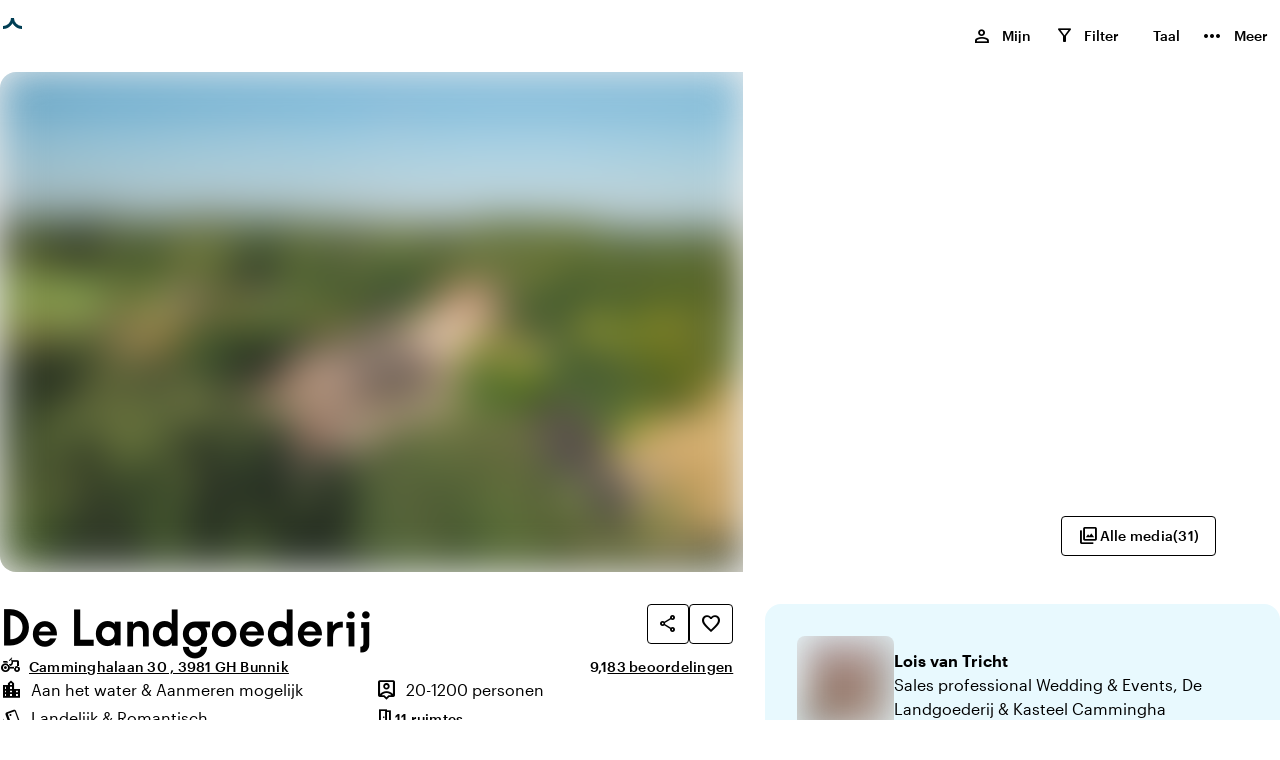

--- FILE ---
content_type: text/html; charset=utf-8
request_url: https://www.locaties.nl/locatie/de_landgoederij-10980
body_size: 42958
content:
<!DOCTYPE html><html lang="nl-NL"><head><meta charSet="utf-8"/><meta name="viewport" content="width=device-width, initial-scale=1"/><title>De Landgoederij</title><meta name="description" content="De Landgoederij in Camminghalaan 30  3981 GH Bunnik"/><meta property="og:title" content="De Landgoederij"/><meta property="og:description" content="De Landgoederij in Camminghalaan 30  3981 GH Bunnik"/><meta property="og:site_name" content="locaties.nl"/><meta property="og:type" content="website"/><meta property="og:locale" content="nl-NL"/><meta property="og:url" content="/_multisite/locaties/www.locaties.nl/venue/de_landgoederij-10980"/><meta name="google-site-verification" content="QnlRddxYf0v0_1sM-qP7SJxyrIv8IGnbJ7wAWBG7z2M"/><meta name="twitter:card" content="summary"/><meta property="twitter:title" content="De Landgoederij"/><meta property="twitter:description" content="De Landgoederij in Camminghalaan 30  3981 GH Bunnik"/><meta name="twitter:site" content=""/><link rel="canonical" href="https://www.locaties.nl/locatie/de_landgoederij-10980"/><link rel="alternate" hrefLang="nl-NL" href="https://www.locaties.nl/locatie/de_landgoederij-10980"/><link rel="alternate" hrefLang="en-US" href="https://www.locaties.nl/en-US/venue/de_landgoederij-10980"/><link rel="alternate" hrefLang="de-DE" href="https://www.locaties.nl/de-DE/ort/de_landgoederij-10980"/><link rel="alternate" hrefLang="fr-FR" href="https://www.locaties.nl/fr-FR/lieu/de_landgoederij-10980"/><link rel="alternate" hrefLang="x-default" href="https://www.locaties.nl/locatie/de_landgoederij-10980"/><link rel="apple-touch-icon" sizes="18x180" href="/images/favicon/locaties/apple-touch-icon.png"/><link rel="icon" type="image/png" sizes="192x192" href="/images/favicon/locaties/android-chrome-192x192.png"/><link rel="icon" type="image/png" sizes="72x72" href="/images/favicon/locaties/android-chrome-72x72.png"/><link rel="icon" type="image/png" sizes="32x32" href="/images/favicon/locaties/favicon-32x32.png"/><link rel="icon" type="image/png" sizes="16x16" href="/images/favicon/locaties/favicon-16x16.png"/><link rel="manifest" href="/images/favicon/locaties/site.webmanifest"/><link rel="mask-icon" href="/images/favicon/locaties/safari-pinned-tab.svg" color="#ffffff"/><link rel="shortcut icon" href="/images/favicon/locaties/favicon.ico"/><meta name="msapplication-TileColor" content="#ffffff"/><meta name="msapplication-TileImage" content="/images/favicon/locaties/mstile-150x150.png"/><meta name="msapplication-config" content="/images/favicon/locaties/browserconfig.xml"/><meta name="theme-color" content="#ffffff"/><meta name="next-head-count" content="34"/><link rel="preload" href="/fonts/Kobe1.1-Bold.woff2" as="font" type="font/woff2" crossorigin=""/><link rel="preload" href="/fonts/MaterialIconsOutlined.woff2" as="font" type="font/woff2" crossorigin=""/><link rel="preload" href="/fonts/Graphik-Medium-Web.woff2" as="font" type="font/woff2" crossorigin=""/><link rel="dns-prefetch" href="https://www.venueimages.com"/><link rel="preconnect" href="https://www.venueimages.com"/><link rel="search" type="application/opensearchdescription+xml" href="/api/openSearch" title="locaties.nl"/><link rel="preload" href="/_next/static/css/513f1cc19ae77dae.css" as="style"/><link rel="preload" href="/_next/static/css/657b36e0cbe74e03.css" as="style"/><link rel="preload" href="/_next/static/css/e639d1c03d36a881.css" as="style"/><link rel="preload" href="/_next/static/css/c8ff894c9ce742e4.css" as="style"/><link rel="preload" href="/_next/static/css/269d3b1a305e6e9a.css" as="style"/><link rel="preload" as="image" imageSrcSet="https://www.venueimages.com/cdn-cgi/image/width=320,format=auto,quality=85/media/qhgnccsf/kwis_print_dji_0232-hdr-1.jpg 320w, https://www.venueimages.com/cdn-cgi/image/width=480,format=auto,quality=85/media/qhgnccsf/kwis_print_dji_0232-hdr-1.jpg 480w, https://www.venueimages.com/cdn-cgi/image/width=520,format=auto,quality=85/media/qhgnccsf/kwis_print_dji_0232-hdr-1.jpg 520w, https://www.venueimages.com/cdn-cgi/image/width=640,format=auto,quality=85/media/qhgnccsf/kwis_print_dji_0232-hdr-1.jpg 640w, https://www.venueimages.com/cdn-cgi/image/width=768,format=auto,quality=85/media/qhgnccsf/kwis_print_dji_0232-hdr-1.jpg 768w, https://www.venueimages.com/cdn-cgi/image/width=1024,format=auto,quality=85/media/qhgnccsf/kwis_print_dji_0232-hdr-1.jpg 1024w, https://www.venueimages.com/cdn-cgi/image/width=1280,format=auto,quality=85/media/qhgnccsf/kwis_print_dji_0232-hdr-1.jpg 1280w" imageSizes="100vw"/><script type="application/javascript">performance.mark("head-start")</script><script type="application/javascript">performance.mark("gtm-start")</script><script type="application/javascript">performance.mark("gtm-end")</script><script type="application/javascript">performance.mark("fonts-start")</script><script type="application/javascript">performance.mark("local-fonts-start")</script><script type="application/javascript">performance.mark("local-fonts-end")</script><script type="application/javascript">performance.mark("google-fonts-start")</script><script type="application/javascript">performance.mark("google-fonts-end")</script><script type="application/javascript">performance.mark("fonts-end")</script><script type="application/javascript">performance.mark("head-end")</script><link rel="stylesheet" href="/_next/static/css/513f1cc19ae77dae.css" data-n-g=""/><link rel="stylesheet" href="/_next/static/css/657b36e0cbe74e03.css" data-n-p=""/><link rel="stylesheet" href="/_next/static/css/e639d1c03d36a881.css" data-n-p=""/><link rel="stylesheet" href="/_next/static/css/c8ff894c9ce742e4.css" data-n-p=""/><link rel="stylesheet" href="/_next/static/css/269d3b1a305e6e9a.css" data-n-p=""/><noscript data-n-css=""></noscript><script defer="" noModule="" src="/_next/static/chunks/polyfills-42372ed130431b0a.js"></script><script src="/_next/static/chunks/webpack-f4504b62c1250ea3.js" defer=""></script><script src="/_next/static/chunks/framework-b6dbee05f874aa24.js" defer=""></script><script src="/_next/static/chunks/main-e2c74016dbc7e559.js" defer=""></script><script src="/_next/static/chunks/pages/_app-cd5b2e08f3e9a1ba.js" defer=""></script><script src="/_next/static/chunks/94726e6d-7422fed3d11e26de.js" defer=""></script><script src="/_next/static/chunks/6961-3ddf46be1081f9df.js" defer=""></script><script src="/_next/static/chunks/1456-4a9d4e8ce0afb2b8.js" defer=""></script><script src="/_next/static/chunks/7147-f0337ca9eb983527.js" defer=""></script><script src="/_next/static/chunks/6841-65df231a56a905e1.js" defer=""></script><script src="/_next/static/chunks/8755-f6d645045f35d201.js" defer=""></script><script src="/_next/static/chunks/pages/_multisite/locaties/%5Bdomain%5D/venue/%5B...slug%5D-c2002c421653bb78.js" defer=""></script><script src="/_next/static/qweNdcRbs1Kj2yziqBWeM/_buildManifest.js" defer=""></script><script src="/_next/static/qweNdcRbs1Kj2yziqBWeM/_ssgManifest.js" defer=""></script></head><body><script type="application/javascript">performance.mark("body-start")</script><noscript><iframe title="GTM Body iFrame" src="https://collect.locaties.nl/ns.html?id=GTM-M6Z5HJ8" height="0" width="0" style="display:none;visibility:hidden"></iframe></noscript><script type="application/javascript">performance.mark("main-start")</script><link rel="preload" as="image" imageSrcSet="https://www.venueimages.com/cdn-cgi/image/width=320,format=auto,quality=85/media/qhgnccsf/kwis_print_dji_0232-hdr-1.jpg 320w, https://www.venueimages.com/cdn-cgi/image/width=480,format=auto,quality=85/media/qhgnccsf/kwis_print_dji_0232-hdr-1.jpg 480w, https://www.venueimages.com/cdn-cgi/image/width=520,format=auto,quality=85/media/qhgnccsf/kwis_print_dji_0232-hdr-1.jpg 520w, https://www.venueimages.com/cdn-cgi/image/width=640,format=auto,quality=85/media/qhgnccsf/kwis_print_dji_0232-hdr-1.jpg 640w, https://www.venueimages.com/cdn-cgi/image/width=768,format=auto,quality=85/media/qhgnccsf/kwis_print_dji_0232-hdr-1.jpg 768w, https://www.venueimages.com/cdn-cgi/image/width=1024,format=auto,quality=85/media/qhgnccsf/kwis_print_dji_0232-hdr-1.jpg 1024w, https://www.venueimages.com/cdn-cgi/image/width=1280,format=auto,quality=85/media/qhgnccsf/kwis_print_dji_0232-hdr-1.jpg 1280w" imageSizes="100vw"/><div id="__next"><main class="main"><div class="theme_locaties__8nrhv"><div class="styles_main__e7YNo"><header data-testid="styles_header__NVe_R styles_solid__628z1" class="styles_header__NVe_R styles_solid__628z1"><div class="styles_sectionGridContainer__uKHbk styles_boxed__jILMj styles_skipToMainContent__K5oA_" tabindex="-1" id="skip-to-content" data-nosnippet="true"><div class="styles_wrapper__ttNlr"><a href="#top-of-content" class="styles_button__t_OD3">Ga naar de inhoud</a></div></div><div class="styles_sectionGridContainer__uKHbk styles_boxed__jILMj styles_spacingGrid__6z7Fl styles_wrapper__BKDyA"><style>
    .flexStyles_R_395km_ {
      --flex-justify: space-between;
      --flex-direction: row;
      --flex-gap: ;
      --flex-grow: ;
      --flex-align: ;
    }
  </style><div class="styles_flex__DUYtx flexStyles_R_395km_ styles_fullWidth__64M7v"><style>
    .flexStyles_R_1n95km_ {
      --flex-justify: space-between;
      --flex-direction: row;
      --flex-gap: ;
      --flex-grow: ;
      --flex-align: ;
    }
  </style><div class="styles_flex__DUYtx flexStyles_R_1n95km_"><div class="styles_logoWrapper__DcsTk"><a target="_self" rel="noopener" class="styles_button__tPlJ9" aria-label="locaties.nl" href="/"><div role="status" class="styles_loader__r8KFq styles_loader__05Uwf"><div class="styles_icon__X9AlS styles_iconSizeSmall__wYiaS"><div class="styles_arc__FJqlF styles_arc1__orXTk"></div><div class="styles_arc__FJqlF styles_arc2__0XsHF"></div></div></div><div class="styles_logo___XaRa"></div></a></div></div><style>
    .flexStyles_R_2n95km_ {
      --flex-justify: space-between;
      --flex-direction: row;
      --flex-gap: 1.6rem;
      --flex-grow: ;
      --flex-align: ;
    }
  </style><div class="styles_flex__DUYtx flexStyles_R_2n95km_"><ul class="styles_navList__nGG06 styles_navListDesktop__oFNCe"><li class="styles_navListItem__oLKhn"><button class="styles_navListLink__41U2l styles_navListLinkHeaderInverted__TWgZP" data-testid="myListMenuItem"><span class="styles_navListLinkText___yQgq styles_navListLinkHasIcon__eFX9b">Mijn</span><span class="styles_myListIcon__9ImFk styles_navListLinkIcon__TjXPv"><span class="styles_icon__9s9dh styles_icon__icPko" translate="no" data-nosnippet="true" aria-hidden="true">person</span><span class="styles_myListCounter__7D6OU" aria-labelledby="_R_8mmn95km_-general-label">0</span><div id="_R_8mmn95km_-general-label" class="styles_visuallyHidden__PmIhz">, </div></span></button></li><li class="styles_navListItem__oLKhn"><button class="styles_navListLink__41U2l styles_navListLinkHeaderInverted__TWgZP"><span class="styles_navListLinkText___yQgq styles_navListLinkHasIcon__eFX9b">Filter</span><span class="styles_myListIcon__uO_pS styles_navListLinkIcon__TjXPv"><span class="styles_icon__9s9dh styles_icon__sPSxo" translate="no" data-nosnippet="true" aria-hidden="true">filter_alt</span><span class="styles_myListCounter__xEVy2"></span></span></button></li><li class="styles_navListItem__oLKhn"><div class="styles_languageSelector__jvBkd" aria-label="Kies taal"><button id="language-selector-button" class="styles_navListLink__41U2l styles_navListLinkHeaderInverted__TWgZP styles_navListLink__NPcRK" aria-label="Nederlands" aria-haspopup="true" aria-expanded="false" aria-controls="language-selector-menu"><span class="styles_navListLinkText___yQgq styles_navListLinkHasIcon__eFX9b">Taal</span><span></span></button></div></li><li class="styles_navListItem__oLKhn"><button class="styles_navListLink__41U2l styles_navListLinkHeaderInverted__TWgZP" data-testid="myListMenuItem"><span class="styles_navListLinkText___yQgq styles_navListLinkHasIcon__eFX9b">Meer</span><span style="font-size:24px" class="styles_icon__9s9dh" translate="no" data-nosnippet="true" aria-hidden="true">more_horiz</span></button></li></ul><ul class="styles_navList__nGG06 styles_navListMobile__nlwde"><li class="styles_navListItem__oLKhn"><button class="styles_navListLink__41U2l styles_navListLinkHeaderInverted__TWgZP" aria-label="Menu"><span class="styles_icon__9s9dh styles_navListLinkIconMenu___I72Z" translate="no" data-nosnippet="true" aria-hidden="true">menu</span></button></li></ul></div></div></div></header><main id="top-of-content"><div data-testid="pageWrapper" class="styles_pageWrapper__t4zMi"><script type="application/ld+json">{"@context":"https://schema.org","@type":"LocalBusiness","name":"De Landgoederij","image":[{"@type":"ImageObject","url":"/media/qhgnccsf/kwis_print_dji_0232-hdr-1.jpg","image":"/media/qhgnccsf/kwis_print_dji_0232-hdr-1.jpg","author":{"@type":"Person","name":""},"caption":"Photo by: "},{"@type":"ImageObject","url":"/media/pmopiz2t/de-deel-2.jpg","image":"/media/pmopiz2t/de-deel-2.jpg","author":{"@type":"Person","name":""},"caption":"Photo by: "},{"@type":"ImageObject","url":"/media/rd1lm000/35-diner-de-hooiberg.jpg","image":"/media/rd1lm000/35-diner-de-hooiberg.jpg","author":{"@type":"Person","name":""},"caption":"Photo by: "},{"@type":"ImageObject","url":"/media/e3apb4oe/de-landgoederij06.jpg","image":"/media/e3apb4oe/de-landgoederij06.jpg","author":{"@type":"Person","name":""},"caption":"Photo by: "},{"@type":"ImageObject","url":"/media/pkzjeaj3/entree-landgoederij.jpg","image":"/media/pkzjeaj3/entree-landgoederij.jpg","author":{"@type":"Person","name":""},"caption":"Photo by: "},{"@type":"ImageObject","url":"/media/lfeotn3a/de-landgoederij34.jpg","image":"/media/lfeotn3a/de-landgoederij34.jpg","author":{"@type":"Person","name":""},"caption":"Photo by: "},{"@type":"ImageObject","url":"/media/0cgmxs3q/lg-bunnik-044.jpg","image":"/media/0cgmxs3q/lg-bunnik-044.jpg","author":{"@type":"Person","name":""},"caption":"Photo by: "},{"@type":"ImageObject","url":"/media/q1kbcrke/de-landgoederij38.jpg","image":"/media/q1kbcrke/de-landgoederij38.jpg","author":{"@type":"Person","name":""},"caption":"Photo by: "},{"@type":"ImageObject","url":"/media/chahy0y3/de-landgoederij15.jpg","image":"/media/chahy0y3/de-landgoederij15.jpg","author":{"@type":"Person","name":""},"caption":"Photo by: "},{"@type":"ImageObject","url":"/media/a5qhi0up/de-landgoederij31.jpg","image":"/media/a5qhi0up/de-landgoederij31.jpg","author":{"@type":"Person","name":""},"caption":"Photo by: "},{"@type":"ImageObject","url":"/media/dq1donvt/de-landgoederij29.jpg","image":"/media/dq1donvt/de-landgoederij29.jpg","author":{"@type":"Person","name":""},"caption":"Photo by: "},{"@type":"ImageObject","url":"/media/mn0dwiev/de-landgoederij31.jpg","image":"/media/mn0dwiev/de-landgoederij31.jpg","author":{"@type":"Person","name":""},"caption":"Photo by: "},{"@type":"ImageObject","url":"/media/drunctxh/de-landgoederij46.jpg","image":"/media/drunctxh/de-landgoederij46.jpg","author":{"@type":"Person","name":""},"caption":"Photo by: "},{"@type":"ImageObject","url":"/media/wvjnujps/lg-bunnik-045.jpg","image":"/media/wvjnujps/lg-bunnik-045.jpg","author":{"@type":"Person","name":""},"caption":"Photo by: "},{"@type":"ImageObject","url":"/media/wjglb5ta/download-2.jpeg","image":"/media/wjglb5ta/download-2.jpeg","author":{"@type":"Person","name":""},"caption":"Photo by: "},{"@type":"ImageObject","url":"/media/0mjdtyxx/download-11.jpeg","image":"/media/0mjdtyxx/download-11.jpeg","author":{"@type":"Person","name":""},"caption":"Photo by: "},{"@type":"ImageObject","url":"/media/f5spvt0f/download-19.jpeg","image":"/media/f5spvt0f/download-19.jpeg","author":{"@type":"Person","name":""},"caption":"Photo by: "},{"@type":"ImageObject","url":"/media/dfyd5s3r/download-25.jpeg","image":"/media/dfyd5s3r/download-25.jpeg","author":{"@type":"Person","name":""},"caption":"Photo by: "},{"@type":"ImageObject","url":"/media/ecjlmfyt/download-37.jpeg","image":"/media/ecjlmfyt/download-37.jpeg","author":{"@type":"Person","name":""},"caption":"Photo by: "},{"@type":"ImageObject","url":"/media/avpne1dp/download-46.jpeg","image":"/media/avpne1dp/download-46.jpeg","author":{"@type":"Person","name":""},"caption":"Photo by: "},{"@type":"ImageObject","url":"/media/rzbhd1kg/download-49.jpeg","image":"/media/rzbhd1kg/download-49.jpeg","author":{"@type":"Person","name":""},"caption":"Photo by: "},{"@type":"ImageObject","url":"/media/gzxc4lq5/de-landgoederij27.jpg","image":"/media/gzxc4lq5/de-landgoederij27.jpg","author":{"@type":"Person","name":""},"caption":"Photo by: "},{"@type":"ImageObject","url":"/media/qvdp5s4q/de-landgoederij37.jpg","image":"/media/qvdp5s4q/de-landgoederij37.jpg","author":{"@type":"Person","name":""},"caption":"Photo by: "},{"@type":"ImageObject","url":"/media/cvndnikg/15-aanzicht-vanaf-kromme-rijn.jpg","image":"/media/cvndnikg/15-aanzicht-vanaf-kromme-rijn.jpg","author":{"@type":"Person","name":""},"caption":"Photo by: "},{"@type":"ImageObject","url":"/media/mhjpy4tc/de-landgoederij22.jpg","image":"/media/mhjpy4tc/de-landgoederij22.jpg","author":{"@type":"Person","name":""},"caption":"Photo by: "},{"@type":"ImageObject","url":"/media/p50bjwik/diner-bbq-buffet.jpg","image":"/media/p50bjwik/diner-bbq-buffet.jpg","author":{"@type":"Person","name":""},"caption":"Photo by: "},{"@type":"ImageObject","url":"/media/aropoz4h/terras-de-hooiberg.jpg","image":"/media/aropoz4h/terras-de-hooiberg.jpg","author":{"@type":"Person","name":""},"caption":"Photo by: "},{"@type":"ImageObject","url":"/media/lt1iickf/de-landgoederij14.jpg","image":"/media/lt1iickf/de-landgoederij14.jpg","author":{"@type":"Person","name":""},"caption":"Photo by: "},{"@type":"ImageObject","url":"/media/acciyyrw/download-3.jpeg","image":"/media/acciyyrw/download-3.jpeg","author":{"@type":"Person","name":""},"caption":"Photo by: "},{"@type":"ImageObject","url":"/media/cjrmaoqz/download-30.jpeg","image":"/media/cjrmaoqz/download-30.jpeg","author":{"@type":"Person","name":""},"caption":"Photo by: "},{"@type":"ImageObject","url":"/media/3tjlvufs/download-38.jpeg","image":"/media/3tjlvufs/download-38.jpeg","author":{"@type":"Person","name":""},"caption":"Photo by: "}],"address":{"@type":"PostalAddress","streetAddress":"Camminghalaan 30 ","addressLocality":"Bunnik","addressRegion":"Utrecht","postalCode":"3981 GH","addressCountry":"Nederland"},"aggregateRating":{"@type":"AggregateRating","ratingValue":9.1,"bestRating":9.63855421686747,"ratingCount":15},"geo":{"@type":"GeoCoordinates","latitude":52.072001,"longitude":5.196118},"url":"http://www.delandgoederij.nl/","telephone":"030 204 0542"}</script><script type="application/ld+json">{"@context":"https://schema.org","@type":"FAQPage","mainEntity":[{"@type":"Question","name":"Wat zijn de parkeermogelijkheden bij de locatie?","acceptedAnswer":{"@type":"Answer","text":"De Landgoederij heeft een eigen parkeerplaats met 200 gratis parkeerplekken."}},{"@type":"Question","name":"Hoe is de bereikbaarheid per auto?","acceptedAnswer":{"@type":"Answer","text":"De Landgoederij is centraal gelegen en daardoor goed bereikbaar met  de auto. Er is een ruime parkeerplaats beschikbaar aan de voorzijde van de locatie, zodat bezoekers gemakkelijk en kosteloos kunnen parkeren. "}},{"@type":"Question","name":"Is de locatie te bereiken met het OV?","acceptedAnswer":{"@type":"Answer","text":"Ja, station Bunnik bevindt zich op 15 minuten loopafstand van De Landgoederij. Ook is er vlakbij onze locatie een bushalte. Verwacht je veel gasten met het OV? Dan regelen wij graag pendelvervoer van en naar station Bunnik."}},{"@type":"Question","name":"Kun je op de locatie of in de buurt overnachten?","acceptedAnswer":{"@type":"Answer","text":"Ja, De Landgoederij beschikt over één suite voor twee personen. Tevens liggen er twee hotels in de omgeving. We regelen graag een pendelbus om het verblijf van jullie gasten nog gemakkelijker te maken. "}},{"@type":"Question","name":"Is het mogelijk om een eigen cateraar mee te nemen?","acceptedAnswer":{"@type":"Answer","text":"Nee, bij De Landgoederij is het niet mogelijk om zelf een cateraar in te huren.\n\nIn overleg is het wel mogelijk om bijvoorbeeld een hapje tijdens de borrel zelf te verzorgen. Hier rekenen wij een kleine afdracht voor. Daarnaast denken we graag mee om de cateringinvulling volledig aan te sluiten op jullie wensen."}},{"@type":"Question","name":"Tot hoe laat mag een feest duren?","acceptedAnswer":{"@type":"Answer","text":"Bij De Landgoederij kan er een feestavond tot 01:00 uur georganiseerd worden."}},{"@type":"Question","name":"Hoe zijn de annuleringsvoorwaarden geregeld?","acceptedAnswer":{"@type":"Answer","text":"We informeren jullie graag persoonlijk over de annuleringsvoorwaarden van De Landgoederij."}}]}</script><section class="styles_imageContainer__d5M_h"><div class="styles_grid__Sk79b styles_gridWide__63pIi styles_imageGrid__X2JE4" data-testid="imageGrid" id="in-picture" style="scroll-margin-top:7.2rem"><div class="styles_imageLeft__Jyr1R"><button class="styles_imageleftInner__TXmEm" tabindex="-1"><div class="styles_wrapper__eYrlG"><span style="box-sizing:border-box;display:block;overflow:hidden;width:initial;height:initial;background:none;opacity:1;border:0;margin:0;padding:0;position:absolute;top:0;left:0;bottom:0;right:0"><img data-testid="overviewimage" alt="De Landgoederij van bovenaf" sizes="100vw" srcSet="https://www.venueimages.com/cdn-cgi/image/width=320,format=auto,quality=85/media/qhgnccsf/kwis_print_dji_0232-hdr-1.jpg 320w, https://www.venueimages.com/cdn-cgi/image/width=480,format=auto,quality=85/media/qhgnccsf/kwis_print_dji_0232-hdr-1.jpg 480w, https://www.venueimages.com/cdn-cgi/image/width=520,format=auto,quality=85/media/qhgnccsf/kwis_print_dji_0232-hdr-1.jpg 520w, https://www.venueimages.com/cdn-cgi/image/width=640,format=auto,quality=85/media/qhgnccsf/kwis_print_dji_0232-hdr-1.jpg 640w, https://www.venueimages.com/cdn-cgi/image/width=768,format=auto,quality=85/media/qhgnccsf/kwis_print_dji_0232-hdr-1.jpg 768w, https://www.venueimages.com/cdn-cgi/image/width=1024,format=auto,quality=85/media/qhgnccsf/kwis_print_dji_0232-hdr-1.jpg 1024w, https://www.venueimages.com/cdn-cgi/image/width=1280,format=auto,quality=85/media/qhgnccsf/kwis_print_dji_0232-hdr-1.jpg 1280w" src="https://www.venueimages.com/cdn-cgi/image/width=1280,format=auto,quality=85/media/qhgnccsf/kwis_print_dji_0232-hdr-1.jpg" decoding="async" data-nimg="fill" class="styles_image__SO3_l" style="position:absolute;top:0;left:0;bottom:0;right:0;box-sizing:border-box;padding:0;border:none;margin:auto;display:block;width:0;height:0;min-width:100%;max-width:100%;min-height:100%;max-height:100%;object-fit:cover;object-position:center;background-size:cover;background-position:center;filter:blur(20px);background-image:url(&quot;https://www.venueimages.com/cdn-cgi/image/width=8,format=auto,quality=85/media/qhgnccsf/kwis_print_dji_0232-hdr-1.jpg&quot;)"/><noscript><img data-testid="overviewimage" alt="De Landgoederij van bovenaf" loading="eager" decoding="async" data-nimg="fill" style="position:absolute;top:0;left:0;bottom:0;right:0;box-sizing:border-box;padding:0;border:none;margin:auto;display:block;width:0;height:0;min-width:100%;max-width:100%;min-height:100%;max-height:100%;object-fit:cover;object-position:center" class="styles_image__SO3_l" sizes="100vw" srcSet="https://www.venueimages.com/cdn-cgi/image/width=320,format=auto,quality=85/media/qhgnccsf/kwis_print_dji_0232-hdr-1.jpg 320w, https://www.venueimages.com/cdn-cgi/image/width=480,format=auto,quality=85/media/qhgnccsf/kwis_print_dji_0232-hdr-1.jpg 480w, https://www.venueimages.com/cdn-cgi/image/width=520,format=auto,quality=85/media/qhgnccsf/kwis_print_dji_0232-hdr-1.jpg 520w, https://www.venueimages.com/cdn-cgi/image/width=640,format=auto,quality=85/media/qhgnccsf/kwis_print_dji_0232-hdr-1.jpg 640w, https://www.venueimages.com/cdn-cgi/image/width=768,format=auto,quality=85/media/qhgnccsf/kwis_print_dji_0232-hdr-1.jpg 768w, https://www.venueimages.com/cdn-cgi/image/width=1024,format=auto,quality=85/media/qhgnccsf/kwis_print_dji_0232-hdr-1.jpg 1024w, https://www.venueimages.com/cdn-cgi/image/width=1280,format=auto,quality=85/media/qhgnccsf/kwis_print_dji_0232-hdr-1.jpg 1280w" src="https://www.venueimages.com/cdn-cgi/image/width=1280,format=auto,quality=85/media/qhgnccsf/kwis_print_dji_0232-hdr-1.jpg"/></noscript></span></div></button></div><div class="styles_imageRight__qVGyZ styles_imageRightFour__dpliw"><button class="styles_imageWrapper__vaOLv" tabindex="-1"><div class="styles_wrapper__eYrlG"><span style="box-sizing:border-box;display:block;overflow:hidden;width:initial;height:initial;background:none;opacity:1;border:0;margin:0;padding:0;position:absolute;top:0;left:0;bottom:0;right:0"><img data-testid="overviewimage" alt="De Deel 2.jpg" src="[data-uri]" decoding="async" data-nimg="fill" class="styles_image__SO3_l" style="position:absolute;top:0;left:0;bottom:0;right:0;box-sizing:border-box;padding:0;border:none;margin:auto;display:block;width:0;height:0;min-width:100%;max-width:100%;min-height:100%;max-height:100%;object-fit:cover;object-position:center;background-size:cover;background-position:center;filter:blur(20px);background-image:url(&quot;https://www.venueimages.com/cdn-cgi/image/width=8,format=auto,quality=85/media/pmopiz2t/de-deel-2.jpg&quot;)"/><noscript><img data-testid="overviewimage" alt="De Deel 2.jpg" loading="lazy" decoding="async" data-nimg="fill" style="position:absolute;top:0;left:0;bottom:0;right:0;box-sizing:border-box;padding:0;border:none;margin:auto;display:block;width:0;height:0;min-width:100%;max-width:100%;min-height:100%;max-height:100%;object-fit:cover;object-position:center" class="styles_image__SO3_l" sizes="100vw" srcSet="https://www.venueimages.com/cdn-cgi/image/width=320,format=auto,quality=85/media/pmopiz2t/de-deel-2.jpg 320w, https://www.venueimages.com/cdn-cgi/image/width=480,format=auto,quality=85/media/pmopiz2t/de-deel-2.jpg 480w, https://www.venueimages.com/cdn-cgi/image/width=520,format=auto,quality=85/media/pmopiz2t/de-deel-2.jpg 520w, https://www.venueimages.com/cdn-cgi/image/width=640,format=auto,quality=85/media/pmopiz2t/de-deel-2.jpg 640w, https://www.venueimages.com/cdn-cgi/image/width=768,format=auto,quality=85/media/pmopiz2t/de-deel-2.jpg 768w, https://www.venueimages.com/cdn-cgi/image/width=1024,format=auto,quality=85/media/pmopiz2t/de-deel-2.jpg 1024w, https://www.venueimages.com/cdn-cgi/image/width=1280,format=auto,quality=85/media/pmopiz2t/de-deel-2.jpg 1280w" src="https://www.venueimages.com/cdn-cgi/image/width=1280,format=auto,quality=85/media/pmopiz2t/de-deel-2.jpg"/></noscript></span></div></button><button class="styles_imageWrapper__vaOLv" tabindex="-1"><div class="styles_wrapper__eYrlG"><span style="box-sizing:border-box;display:block;overflow:hidden;width:initial;height:initial;background:none;opacity:1;border:0;margin:0;padding:0;position:absolute;top:0;left:0;bottom:0;right:0"><img data-testid="overviewimage" alt="Diner De Hooiberg.jpg" src="[data-uri]" decoding="async" data-nimg="fill" class="styles_image__SO3_l" style="position:absolute;top:0;left:0;bottom:0;right:0;box-sizing:border-box;padding:0;border:none;margin:auto;display:block;width:0;height:0;min-width:100%;max-width:100%;min-height:100%;max-height:100%;object-fit:cover;object-position:center;background-size:cover;background-position:center;filter:blur(20px);background-image:url(&quot;https://www.venueimages.com/cdn-cgi/image/width=8,format=auto,quality=85/media/rd1lm000/35-diner-de-hooiberg.jpg&quot;)"/><noscript><img data-testid="overviewimage" alt="Diner De Hooiberg.jpg" loading="lazy" decoding="async" data-nimg="fill" style="position:absolute;top:0;left:0;bottom:0;right:0;box-sizing:border-box;padding:0;border:none;margin:auto;display:block;width:0;height:0;min-width:100%;max-width:100%;min-height:100%;max-height:100%;object-fit:cover;object-position:center" class="styles_image__SO3_l" sizes="100vw" srcSet="https://www.venueimages.com/cdn-cgi/image/width=320,format=auto,quality=85/media/rd1lm000/35-diner-de-hooiberg.jpg 320w, https://www.venueimages.com/cdn-cgi/image/width=480,format=auto,quality=85/media/rd1lm000/35-diner-de-hooiberg.jpg 480w, https://www.venueimages.com/cdn-cgi/image/width=520,format=auto,quality=85/media/rd1lm000/35-diner-de-hooiberg.jpg 520w, https://www.venueimages.com/cdn-cgi/image/width=640,format=auto,quality=85/media/rd1lm000/35-diner-de-hooiberg.jpg 640w, https://www.venueimages.com/cdn-cgi/image/width=768,format=auto,quality=85/media/rd1lm000/35-diner-de-hooiberg.jpg 768w, https://www.venueimages.com/cdn-cgi/image/width=1024,format=auto,quality=85/media/rd1lm000/35-diner-de-hooiberg.jpg 1024w, https://www.venueimages.com/cdn-cgi/image/width=1280,format=auto,quality=85/media/rd1lm000/35-diner-de-hooiberg.jpg 1280w" src="https://www.venueimages.com/cdn-cgi/image/width=1280,format=auto,quality=85/media/rd1lm000/35-diner-de-hooiberg.jpg"/></noscript></span></div></button><button class="styles_imageWrapper__vaOLv" tabindex="-1"><div class="styles_wrapper__eYrlG"><span style="box-sizing:border-box;display:block;overflow:hidden;width:initial;height:initial;background:none;opacity:1;border:0;margin:0;padding:0;position:absolute;top:0;left:0;bottom:0;right:0"><img data-testid="overviewimage" alt="Terras De Hooiberg" src="[data-uri]" decoding="async" data-nimg="fill" class="styles_image__SO3_l" style="position:absolute;top:0;left:0;bottom:0;right:0;box-sizing:border-box;padding:0;border:none;margin:auto;display:block;width:0;height:0;min-width:100%;max-width:100%;min-height:100%;max-height:100%;object-fit:cover;object-position:center;background-size:cover;background-position:center;filter:blur(20px);background-image:url(&quot;https://www.venueimages.com/cdn-cgi/image/width=8,format=auto,quality=85/media/e3apb4oe/de-landgoederij06.jpg&quot;)"/><noscript><img data-testid="overviewimage" alt="Terras De Hooiberg" loading="lazy" decoding="async" data-nimg="fill" style="position:absolute;top:0;left:0;bottom:0;right:0;box-sizing:border-box;padding:0;border:none;margin:auto;display:block;width:0;height:0;min-width:100%;max-width:100%;min-height:100%;max-height:100%;object-fit:cover;object-position:center" class="styles_image__SO3_l" sizes="100vw" srcSet="https://www.venueimages.com/cdn-cgi/image/width=320,format=auto,quality=85/media/e3apb4oe/de-landgoederij06.jpg 320w, https://www.venueimages.com/cdn-cgi/image/width=480,format=auto,quality=85/media/e3apb4oe/de-landgoederij06.jpg 480w, https://www.venueimages.com/cdn-cgi/image/width=520,format=auto,quality=85/media/e3apb4oe/de-landgoederij06.jpg 520w, https://www.venueimages.com/cdn-cgi/image/width=640,format=auto,quality=85/media/e3apb4oe/de-landgoederij06.jpg 640w, https://www.venueimages.com/cdn-cgi/image/width=768,format=auto,quality=85/media/e3apb4oe/de-landgoederij06.jpg 768w, https://www.venueimages.com/cdn-cgi/image/width=1024,format=auto,quality=85/media/e3apb4oe/de-landgoederij06.jpg 1024w, https://www.venueimages.com/cdn-cgi/image/width=1280,format=auto,quality=85/media/e3apb4oe/de-landgoederij06.jpg 1280w" src="https://www.venueimages.com/cdn-cgi/image/width=1280,format=auto,quality=85/media/e3apb4oe/de-landgoederij06.jpg"/></noscript></span></div></button><button class="styles_imageWrapper__vaOLv" tabindex="-1"><div class="styles_wrapper__eYrlG"><span style="box-sizing:border-box;display:block;overflow:hidden;width:initial;height:initial;background:none;opacity:1;border:0;margin:0;padding:0;position:absolute;top:0;left:0;bottom:0;right:0"><img data-testid="overviewimage" alt="Entree - Landgoederij.jpg" src="[data-uri]" decoding="async" data-nimg="fill" class="styles_image__SO3_l" style="position:absolute;top:0;left:0;bottom:0;right:0;box-sizing:border-box;padding:0;border:none;margin:auto;display:block;width:0;height:0;min-width:100%;max-width:100%;min-height:100%;max-height:100%;object-fit:cover;object-position:center;background-size:cover;background-position:center;filter:blur(20px);background-image:url(&quot;https://www.venueimages.com/cdn-cgi/image/width=8,format=auto,quality=85/media/pkzjeaj3/entree-landgoederij.jpg&quot;)"/><noscript><img data-testid="overviewimage" alt="Entree - Landgoederij.jpg" loading="lazy" decoding="async" data-nimg="fill" style="position:absolute;top:0;left:0;bottom:0;right:0;box-sizing:border-box;padding:0;border:none;margin:auto;display:block;width:0;height:0;min-width:100%;max-width:100%;min-height:100%;max-height:100%;object-fit:cover;object-position:center" class="styles_image__SO3_l" sizes="100vw" srcSet="https://www.venueimages.com/cdn-cgi/image/width=320,format=auto,quality=85/media/pkzjeaj3/entree-landgoederij.jpg 320w, https://www.venueimages.com/cdn-cgi/image/width=480,format=auto,quality=85/media/pkzjeaj3/entree-landgoederij.jpg 480w, https://www.venueimages.com/cdn-cgi/image/width=520,format=auto,quality=85/media/pkzjeaj3/entree-landgoederij.jpg 520w, https://www.venueimages.com/cdn-cgi/image/width=640,format=auto,quality=85/media/pkzjeaj3/entree-landgoederij.jpg 640w, https://www.venueimages.com/cdn-cgi/image/width=768,format=auto,quality=85/media/pkzjeaj3/entree-landgoederij.jpg 768w, https://www.venueimages.com/cdn-cgi/image/width=1024,format=auto,quality=85/media/pkzjeaj3/entree-landgoederij.jpg 1024w, https://www.venueimages.com/cdn-cgi/image/width=1280,format=auto,quality=85/media/pkzjeaj3/entree-landgoederij.jpg 1280w" src="https://www.venueimages.com/cdn-cgi/image/width=1280,format=auto,quality=85/media/pkzjeaj3/entree-landgoederij.jpg"/></noscript></span></div></button></div></div><div class="styles_imagesButtons__Y5c58"><div class="styles_imagesButtonsWrapper__9hbRg"><div class="styles_galleryButtons__6AtCR"><button data-testid="button" class="styles_tertiary__MsIOo styles_buttonSizeNormal__9jd4v styles_button__aQjXz undefined" as="button"><span class="styles_icon__9s9dh icon styles_icon__yBkbd" translate="no" data-nosnippet="true" aria-hidden="true">photo_library</span><span class="styles_children__y_Ts_"><style>
    .flexStyles_R_3tba5km_ {
      --flex-justify: ;
      --flex-direction: row;
      --flex-gap: 0.4rem;
      --flex-grow: ;
      --flex-align: ;
    }
  </style><div class="styles_flex__DUYtx flexStyles_R_3tba5km_">Alle media<span aria-hidden="true">(<!-- -->31<!-- -->)</span></div></span></button></div></div></div></section><div class="styles_sectionGridContainer__uKHbk styles_boxed__jILMj styles_spacingGrid__6z7Fl" style="padding-top:32px"><style>
    .gridStyles_R_4a5km_ {
      --grid-columns: 1;
      --grid-gap: 0rem;
      --grid-row-gap: 0rem;
      --grid-column-width: 1fr;
    }
  
        @media screen and (min-width: 768px) {
          .gridStyles_R_4a5km_ {
            --grid-columns: 12;
            --grid-gap: 3.2rem;
            
            
          }
        }</style><div class="styles_grid__qJzGw gridStyles_R_4a5km_"><style>
    .columnStyles_R_3ca5km_ {
        --column-span: 1;
        
        
    }
    
    .columnEnd_R_3ca5km_ {  }
    .columnStart_R_3ca5km_ { grid-column-start: span var(--column-span); }
    .columnPos_R_3ca5km_ {  }
    
  
        @media screen and (min-width: 768px) {
          .columnStyles_R_3ca5km_ {
            --column-span: 12;
            
            
          }
          
    .columnEnd_R_3ca5km_ {  }
    .columnStart_R_3ca5km_ { grid-column-start: span var(--column-span); }
    .columnPos_R_3ca5km_ {  }
    
        }
        @media screen and (min-width: 1200px) {
          .columnStyles_R_3ca5km_ {
            --column-span: 7;
            
            
          }
          
    .columnEnd_R_3ca5km_ {  }
    .columnStart_R_3ca5km_ { grid-column-start: span var(--column-span); }
    .columnPos_R_3ca5km_ {  }
    
        }</style><div id="main-content" class="styles_column__cV94E columnStyles_R_3ca5km_ columnEnd_R_3ca5km_ columnStart_R_3ca5km_ columnPos_R_3ca5km_"><style>
    .flexStyles_R_3bca5km_ {
      --flex-justify: ;
      --flex-direction: column;
      --flex-gap: 2.4rem;
      --flex-grow: ;
      --flex-align: ;
    }
  </style><div class="styles_flex__DUYtx flexStyles_R_3bca5km_ styles_fullWidth__64M7v" style="scroll-margin-top:7.2rem" id="about"><style>
    .flexStyles_R_3bbca5km_ {
      --flex-justify: ;
      --flex-direction: column;
      --flex-gap: 0.8rem;
      --flex-grow: ;
      --flex-align: ;
    }
  </style><section class="styles_flex__DUYtx flexStyles_R_3bbca5km_ styles_fullWidth__64M7v"><style>
    .flexStyles_R_d3bbca5km_ {
      --flex-justify: space-between;
      --flex-direction: row;
      --flex-gap: ;
      --flex-grow: ;
      --flex-align: start;
    }
  </style><div class="styles_flex__DUYtx flexStyles_R_d3bbca5km_ styles_fullWidth__64M7v"><h1 class="heading_h3__aLWcq" data-testid="detailPageTitle">De Landgoederij</h1><style>
    .flexStyles_R_ld3bbca5km_ {
      --flex-justify: ;
      --flex-direction: row;
      --flex-gap: 0.8rem;
      --flex-grow: ;
      --flex-align: ;
    }
  </style><div class="styles_flex__DUYtx styles_shareAndFavoriteButtonContainer__2qwH2 flexStyles_R_ld3bbca5km_"><button data-testid="button" class="styles_tertiary__MsIOo styles_buttonSizeNormal__9jd4v styles_button__aQjXz undefined styles_iconButton__O6snJ" as="button" aria-label="Deel &quot;De Landgoederij&quot;"><span class="styles_icon__9s9dh icon styles_icon__yBkbd" translate="no" data-nosnippet="true" aria-hidden="true">share</span></button><button data-testid="favorite" class="styles_tertiary__MsIOo styles_buttonSizeNormal__9jd4v styles_buttonFavorite__zlZe9 styles_iconOnly__7FDgU styles_button__aQjXz" as="button" data-id="10980" aria-label="Voeg De Landgoederij toe aan jouw favorieten" aria-pressed="false"><span class="styles_children__y_Ts_"><div class="styles_iconButtonWrapper__7z9nI"><span class="styles_icon__9s9dh styles_iconOutlineButton__hr1N0" translate="no" data-nosnippet="true" aria-hidden="true">favorite_border</span><span class="styles_icon__9s9dh styles_iconFavoriteButton__JqtTC styles_iconFilled__iskNr" translate="no" data-nosnippet="true" aria-hidden="true">favorite</span></div></span></button></div></div><style>
    .flexStyles_R_l3bbca5km_ {
      --flex-justify: space-between;
      --flex-direction: row;
      --flex-gap: ;
      --flex-grow: ;
      --flex-align: ;
    }
  </style><div class="styles_flex__DUYtx flexStyles_R_l3bbca5km_ styles_wrap__a0bd4"><div class="styles_addressContainer__T4dZt" data-testid="addressContainer"><span class="styles_icon__9s9dh styles_addressIcon__N4j1a" translate="no" data-nosnippet="true" aria-hidden="true">agriculture</span><a href="#location-and-surroundings" aria-label="location-and-surroundings" data-testid="button" class="styles_link__OkVbh styles_buttonSizeNone__jzNOi styles_address__29CnF" as="link"><span class="label styles_linkText__TPaNJ">Camminghalaan 30 , 3981 GH Bunnik</span></a></div><style>
    .flexStyles_R_ll3bbca5km_ {
      --flex-justify: ;
      --flex-direction: row;
      --flex-gap: 0.4rem;
      --flex-grow: ;
      --flex-align: center;
    }
  </style><div class="styles_flex__DUYtx flexStyles_R_ll3bbca5km_"><div class="styles_right__dm6oQ styles_body2__Jjsjd styles_fontWeight500__bI55Y rating-average"><span class="styles_visuallyHidden__PmIhz">Gemiddelde beoordeling van 9,1 uit 10</span><span aria-hidden="true">9,1</span></div><button data-testid="button" class="styles_link__OkVbh styles_buttonSizeNone__jzNOi" as="button"><span class="styles_children__y_Ts_ styles_linkText__TPaNJ"><span class="styles_visuallyHidden__PmIhz">Aantal beoordelingen: 83</span>83 beoordelingen</span></button></div></div></section><section class=""><div class="styles_visuallyHidden__PmIhz"><h2 class="heading_h4__rx_oW">Highlights</h2></div><style>
    .flexStyles_R_25bbca5km_ {
      --flex-justify: ;
      --flex-direction: column;
      --flex-gap: 0.8rem;
      --flex-grow: ;
      --flex-align: start;
    }
  </style><div class="styles_flex__DUYtx flexStyles_R_25bbca5km_"><ul class="styles_highlights__wwNZN"><li class="styles_listItem__QbgAx" data-testid="highlightedDetail"><span class="styles_icon__9s9dh styles_icon__1DdJy" translate="no" data-nosnippet="true" aria-hidden="true">location_city</span><span class="styles_visuallyHidden__PmIhz">Locatie en omgeving</span>Aan het water &amp; Aanmeren mogelijk</li><li class="styles_listItem__QbgAx" data-testid="highlightedDetail"><span class="styles_icon__9s9dh styles_icon__1DdJy" translate="no" data-nosnippet="true" aria-hidden="true">person_pin</span><span class="styles_visuallyHidden__PmIhz">Capaciteit</span>20-1200 personen</li><li class="styles_listItem__QbgAx" data-testid="highlightedDetail"><span class="styles_icon__9s9dh styles_icon__1DdJy" translate="no" data-nosnippet="true" aria-hidden="true">style</span><span class="styles_visuallyHidden__PmIhz">Sfeer en uitstraling</span>Landelijk &amp; Romantisch</li><li class="styles_listItem__QbgAx" data-testid="highlightedDetail"><a href="#spaces" aria-label="spaces" data-testid="button" class="styles_link__OkVbh undefined styles_buttonSizeNone__jzNOi" as="link"><span class="styles_icon__9s9dh icon styles_icon__yBkbd" translate="no" data-nosnippet="true" aria-hidden="true">meeting_room</span><span class="label styles_linkText__TPaNJ">11 ruimtes</span></a></li></ul><a href="#characteristics" aria-label="characteristics" data-testid="button" class="styles_link__OkVbh styles_buttonSizeNone__jzNOi" as="link"><span class="label styles_linkText__TPaNJ">Bekijk alle kenmerken</span></a></div></section><style>
    .flexStyles_R_7bbca5km_ {
      --flex-justify: ;
      --flex-direction: column;
      --flex-gap: 0.8rem;
      --flex-grow: ;
      --flex-align: ;
    }
  </style><section class="styles_flex__DUYtx flexStyles_R_7bbca5km_"><h2 class="heading_subTitle3__P98Jo">Onderdeel van</h2><ul class="styles_list__Tq8T3 direction_row__kAdmi gap_sm__VAXnw"><li class="styles_listItem__fO94e"><div class="styles_chip__MRlmd styles_clickableChip__sMsX1 undefined styles_sizeSmall__HxB0W styles_chipVariantDefault__BCW4j"><span>Brothers Horeca Groep (BHG)</span></div></li><li class="styles_listItem__fO94e"><div class="styles_chip__MRlmd styles_clickableChip__sMsX1 undefined styles_sizeSmall__HxB0W styles_chipVariantDefault__BCW4j"><span>Trouwlocatie van het jaar 2025</span></div></li></ul></section><hr class="styles_divider__vkRXC"/><style>
    .flexStyles_R_dbbca5km_ {
      --flex-justify: ;
      --flex-direction: column;
      --flex-gap: 2.4rem;
      --flex-grow: ;
      --flex-align: ;
    }
  </style><section class="styles_flex__DUYtx flexStyles_R_dbbca5km_"><h2 class="heading_h4__rx_oW" data-testid="textAccordionTitle">Over de locatie</h2><div class="styles_root__xt_16"><div class="styles_container__zpn8V styles_content__1E4Jd styles_linesClosed__q_hE4 styles_lineClamp__jxVy_ styles_lineClamp3__mUwGR"><p class="styles_body1__Xwfvd styles_text__Ohzp0">Op zoek naar een inspirerende locatie voor jouw zakelijke evenement? Welkom bij De Landgoederij in Bunnik. Aan de Kromme Rijn en omringd door groen met een moderne, stijlvolle uitstraling biedt De Landgoederij de perfecte balans tussen rust en professionaliteit. Van intieme vergaderingen tot grootschalige congressen en bedrijfsfeesten – wij zorgen dat jouw bijeenkomst naadloos aansluit bij jouw wensen.</p><p class="styles_body1__Xwfvd styles_text__Ohzp0"><strong>Flexibele ruimtes, moderne faciliteiten</strong><br/>De Landgoederij beschikt over diverse multifunctionele zalen, elk met een unieke ambiance. Van een boardroom-setting voor 10 personen tot plenaire ruimtes waar 300 gasten comfortabel kunnen plaatsnemen. Met moderne AV-faciliteiten, uitstekende cateringopties en gratis parkeergelegenheid maken wij het jou en je gasten zo gemakkelijk mogelijk.</p><p class="styles_body1__Xwfvd styles_text__Ohzp0"><strong>Van brainstorm tot borrel</strong><br/>Combineer je zakelijke bijeenkomst met een moment van ontspanning. Geniet van een heerlijke lunch of borrel op ons terras met uitzicht op het historische Kasteel Cammingha. Liever iets extra&#x27;s? Denk aan teambuildingactiviteiten in onze tuinen of creatieve activiteiten als afsluiter. Alles kan, wij regelen het.</p><p class="styles_body1__Xwfvd styles_text__Ohzp0"><strong>Maak kennis met De Landgoederij</strong><br/>Nieuwsgierig naar wat wij voor jouw bedrijf kunnen betekenen? Neem contact met ons op via sales@delandgoederij.nl en plan een rondleiding. Bij De Landgoederij maken we van jouw zakelijke bijeenkomst een stijlvolle en zorgeloze ervaring.</p><p class="styles_body1__Xwfvd styles_text__Ohzp0"><em>De Landgoederij is onderdeel van Brothers Horeca Groep, een familie van unieke locaties waar gastvrijheid en beleving centraal staan.</em></p></div></div><style>
    .flexStyles_R_tdbbca5km_ {
      --flex-justify: ;
      --flex-direction: column;
      --flex-gap: 0.8rem;
      --flex-grow: ;
      --flex-align: ;
    }
  </style><section class="styles_flex__DUYtx flexStyles_R_tdbbca5km_"><a href="#" aria-label="" data-testid="button" class="styles_link__OkVbh" as="link"><span class="label styles_linkText__TPaNJ">Bekijk beoordelingen</span></a></section></section></div></div><style>
    .columnStyles_R_5ca5km_ {
        
        --column-start: 1;
        --column-end: -1;
    }
    
    .columnEnd_R_5ca5km_ { grid-column-end: var(--column-end); }
    .columnStart_R_5ca5km_ { grid-column-start: var(--column-start); }
    .columnPos_R_5ca5km_ {  }
    
  
        @media screen and (min-width: 768px) {
          .columnStyles_R_5ca5km_ {
            
            --column-start: 8;
            --column-end: -1;
          }
          
    .columnEnd_R_5ca5km_ { grid-column-end: var(--column-end); }
    .columnStart_R_5ca5km_ { grid-column-start: var(--column-start); }
    .columnPos_R_5ca5km_ {  }
    
        }
        @media screen and (min-width: 1440px) {
          .columnStyles_R_5ca5km_ {
            
            --column-start: 9;
            --column-end: -1;
          }
          
    .columnEnd_R_5ca5km_ { grid-column-end: var(--column-end); }
    .columnStart_R_5ca5km_ { grid-column-start: var(--column-start); }
    .columnPos_R_5ca5km_ {  }
    
        }</style><div class="styles_column__cV94E columnStyles_R_5ca5km_ columnEnd_R_5ca5km_ columnStart_R_5ca5km_ columnPos_R_5ca5km_"><div class="styles_stickyBox__dvutJ" id="contact" style="scroll-margin-top:7.2rem"><div class="styles_contactBlock__5P_cL"><div class="styles_wrapper__LqdeC"><div class="styles_contactPerson__mAweY"><div class="styles_contactPersonImage__iggJm"><div class="styles_wrapper__eYrlG" style="aspect-ratio:100 / 100"><span style="box-sizing:border-box;display:inline-block;overflow:hidden;width:initial;height:initial;background:none;opacity:1;border:0;margin:0;padding:0;position:relative;max-width:100%"><span style="box-sizing:border-box;display:block;width:initial;height:initial;background:none;opacity:1;border:0;margin:0;padding:0;max-width:100%"><img style="display:block;max-width:100%;width:initial;height:initial;background:none;opacity:1;border:0;margin:0;padding:0" alt="" aria-hidden="true" src="data:image/svg+xml,%3csvg%20xmlns=%27http://www.w3.org/2000/svg%27%20version=%271.1%27%20width=%27100%27%20height=%27100%27/%3e"/></span><img alt="7e638b56-9153-4bff-993b-8336a854cc0a.jpg" src="[data-uri]" decoding="async" data-nimg="intrinsic" class="styles_image__SO3_l" style="position:absolute;top:0;left:0;bottom:0;right:0;box-sizing:border-box;padding:0;border:none;margin:auto;display:block;width:0;height:0;min-width:100%;max-width:100%;min-height:100%;max-height:100%;object-fit:cover;object-position:center;background-size:cover;background-position:center;filter:blur(20px);background-image:url(&quot;https://www.venueimages.com/cdn-cgi/image/width=8,format=auto,quality=85/media/o4vdvl51/7e638b56-9153-4bff-993b-8336a854cc0a.jpg&quot;)"/><noscript><img alt="7e638b56-9153-4bff-993b-8336a854cc0a.jpg" loading="lazy" decoding="async" data-nimg="intrinsic" style="position:absolute;top:0;left:0;bottom:0;right:0;box-sizing:border-box;padding:0;border:none;margin:auto;display:block;width:0;height:0;min-width:100%;max-width:100%;min-height:100%;max-height:100%;object-fit:cover;object-position:center" class="styles_image__SO3_l" srcSet="https://www.venueimages.com/cdn-cgi/image/width=128,format=auto,quality=85/media/o4vdvl51/7e638b56-9153-4bff-993b-8336a854cc0a.jpg 1x, https://www.venueimages.com/cdn-cgi/image/width=256,format=auto,quality=85/media/o4vdvl51/7e638b56-9153-4bff-993b-8336a854cc0a.jpg 2x" src="https://www.venueimages.com/cdn-cgi/image/width=256,format=auto,quality=85/media/o4vdvl51/7e638b56-9153-4bff-993b-8336a854cc0a.jpg"/></noscript></span></div></div><div><span class="styles_contactPersonTitle__CA4tg">Lois <!-- --> <!-- -->van Tricht </span><span>Sales professional Wedding &amp; Events, De Landgoederij &amp; Kasteel Cammingha</span></div></div><div style="margin-block:24px"><ul class="styles_list__Tq8T3 direction_column__4A05v gap_lg__Pz__A"><li class="styles_listItem__fO94e"><style>
    .flexStyles_R_2jdca5km_ {
      --flex-justify: ;
      --flex-direction: row;
      --flex-gap: 0.8rem;
      --flex-grow: ;
      --flex-align: ;
    }
  </style><div class="styles_flex__DUYtx flexStyles_R_2jdca5km_"><span style="font-size:24px" class="styles_icon__9s9dh" translate="no" data-nosnippet="true" aria-hidden="true">how_to_reg</span>Direct in contact met de locatie!</div></li><li class="styles_listItem__fO94e"><style>
    .flexStyles_R_4jdca5km_ {
      --flex-justify: ;
      --flex-direction: row;
      --flex-gap: 0.8rem;
      --flex-grow: ;
      --flex-align: ;
    }
  </style><div class="styles_flex__DUYtx flexStyles_R_4jdca5km_"><span style="font-size:24px" class="styles_icon__9s9dh" translate="no" data-nosnippet="true" aria-hidden="true">euro</span>Geen extra kosten</div></li></ul></div><style>
    .flexStyles_R_rdca5km_ {
      --flex-justify: ;
      --flex-direction: column;
      --flex-gap: 0.8rem;
      --flex-grow: ;
      --flex-align: ;
    }
  </style><div class="styles_flex__DUYtx flexStyles_R_rdca5km_"></div><div class="styles_bottomLinks__hB9Ds"><button data-testid="button" class="styles_link__OkVbh styles_buttonSizeNone__jzNOi styles_link__dF3PE undefined" as="button"><span class="styles_icon__9s9dh icon styles_icon__yBkbd" translate="no" data-nosnippet="true" aria-hidden="true">call</span><span class="styles_children__y_Ts_ styles_linkText__TPaNJ">Bel</span></button><a aria-label="http://www.delandgoederij.nl/" href="http://www.delandgoederij.nl/" target="_blank" rel="noopener" data-testid="button" class="styles_link__OkVbh styles_link__dF3PE styles_linkRight__3_aJL" as="link"><span class="styles_icon__9s9dh icon styles_icon__yBkbd" translate="no" data-nosnippet="true" aria-hidden="true">language</span><span class="label styles_linkText__TPaNJ">Website</span></a></div></div></div></div><div class="styles_wrapper__G_0o_"><button data-testid="button" class="styles_primary__u6X1q styles_buttonSizeNormal__9jd4v styles_button__uEIxJ styles_button__aQjXz" as="button"><span class="styles_children__y_Ts_">Neem contact op</span></button><button data-testid="favorite" class="styles_tertiary__MsIOo styles_buttonSizeNormal__9jd4v styles_buttonFavorite__zlZe9 styles_toolbarButton__9f8q7 styles_iconOnly__7FDgU styles_button__aQjXz" as="button" data-id="10980" aria-label="Voeg De Landgoederij toe aan jouw favorieten" aria-pressed="false"><span class="styles_children__y_Ts_"><div class="styles_iconButtonWrapper__7z9nI"><span class="styles_icon__9s9dh styles_iconOutlineButton__hr1N0" translate="no" data-nosnippet="true" aria-hidden="true">favorite_border</span><span class="styles_icon__9s9dh styles_iconFavoriteButton__JqtTC styles_iconFilled__iskNr" translate="no" data-nosnippet="true" aria-hidden="true">favorite</span></div></span></button><button data-testid="button" class="styles_tertiary__MsIOo styles_buttonSizeNormal__9jd4v styles_toolbarButton__9f8q7 styles_button__aQjXz undefined styles_iconButton__O6snJ" as="button" aria-label="Deel &quot;De Landgoederij&quot;"><span class="styles_icon__9s9dh icon styles_icon__yBkbd" translate="no" data-nosnippet="true" aria-hidden="true">share</span></button><div class="styles_myListWrapper__WuXM0"><button data-testid="button" class="styles_tertiary__MsIOo styles_buttonSizeNormal__9jd4v styles_myListButton__Gt_g0 styles_button__aQjXz" as="button"><span class="styles_children__y_Ts_"><span class="styles_myListIcon__9ImFk styles_myListButtonIcon__mUlBM"><span class="styles_icon__9s9dh styles_icon__icPko" translate="no" data-nosnippet="true" aria-hidden="true">person</span><span class="styles_myListCounter__7D6OU" aria-labelledby="_R_f5dca5km_-general-label">0</span><div id="_R_f5dca5km_-general-label" class="styles_visuallyHidden__PmIhz">, </div></span><span class="styles_navListLinkText__tUl_i">Mijn lijst</span></span></button></div></div><div class="styles_popOverPopUp__VHKVN"><div class="styles_wrapper__ZwpTH"><div class="styles_overlay__P2y53"></div><div class="styles_contentWrapper__Eh666" id="popupContent"><button class="styles_draggableElement__rVuV5" aria-label="Pop-up slepen"><span class="styles_draggableElementIndicator__HYOr8"></span></button><div class="styles_contactBlock__5P_cL"><div class="styles_wrapper__LqdeC"><div class="styles_contactPerson__mAweY"><div class="styles_contactPersonImage__iggJm"><div class="styles_wrapper__eYrlG" style="aspect-ratio:100 / 100"><span style="box-sizing:border-box;display:inline-block;overflow:hidden;width:initial;height:initial;background:none;opacity:1;border:0;margin:0;padding:0;position:relative;max-width:100%"><span style="box-sizing:border-box;display:block;width:initial;height:initial;background:none;opacity:1;border:0;margin:0;padding:0;max-width:100%"><img style="display:block;max-width:100%;width:initial;height:initial;background:none;opacity:1;border:0;margin:0;padding:0" alt="" aria-hidden="true" src="data:image/svg+xml,%3csvg%20xmlns=%27http://www.w3.org/2000/svg%27%20version=%271.1%27%20width=%27100%27%20height=%27100%27/%3e"/></span><img alt="7e638b56-9153-4bff-993b-8336a854cc0a.jpg" src="[data-uri]" decoding="async" data-nimg="intrinsic" class="styles_image__SO3_l" style="position:absolute;top:0;left:0;bottom:0;right:0;box-sizing:border-box;padding:0;border:none;margin:auto;display:block;width:0;height:0;min-width:100%;max-width:100%;min-height:100%;max-height:100%;object-fit:cover;object-position:center;background-size:cover;background-position:center;filter:blur(20px);background-image:url(&quot;https://www.venueimages.com/cdn-cgi/image/width=8,format=auto,quality=85/media/o4vdvl51/7e638b56-9153-4bff-993b-8336a854cc0a.jpg&quot;)"/><noscript><img alt="7e638b56-9153-4bff-993b-8336a854cc0a.jpg" loading="lazy" decoding="async" data-nimg="intrinsic" style="position:absolute;top:0;left:0;bottom:0;right:0;box-sizing:border-box;padding:0;border:none;margin:auto;display:block;width:0;height:0;min-width:100%;max-width:100%;min-height:100%;max-height:100%;object-fit:cover;object-position:center" class="styles_image__SO3_l" srcSet="https://www.venueimages.com/cdn-cgi/image/width=128,format=auto,quality=85/media/o4vdvl51/7e638b56-9153-4bff-993b-8336a854cc0a.jpg 1x, https://www.venueimages.com/cdn-cgi/image/width=256,format=auto,quality=85/media/o4vdvl51/7e638b56-9153-4bff-993b-8336a854cc0a.jpg 2x" src="https://www.venueimages.com/cdn-cgi/image/width=256,format=auto,quality=85/media/o4vdvl51/7e638b56-9153-4bff-993b-8336a854cc0a.jpg"/></noscript></span></div></div><div><span class="styles_contactPersonTitle__CA4tg">Lois <!-- --> <!-- -->van Tricht </span><span>Sales professional Wedding &amp; Events, De Landgoederij &amp; Kasteel Cammingha</span></div></div><div style="margin-block:24px"><ul class="styles_list__Tq8T3 direction_column__4A05v gap_lg__Pz__A"><li class="styles_listItem__fO94e"><style>
    .flexStyles_R_1andca5km_ {
      --flex-justify: ;
      --flex-direction: row;
      --flex-gap: 0.8rem;
      --flex-grow: ;
      --flex-align: ;
    }
  </style><div class="styles_flex__DUYtx flexStyles_R_1andca5km_"><span style="font-size:24px" class="styles_icon__9s9dh" translate="no" data-nosnippet="true" aria-hidden="true">how_to_reg</span>Direct in contact met de locatie!</div></li><li class="styles_listItem__fO94e"><style>
    .flexStyles_R_2andca5km_ {
      --flex-justify: ;
      --flex-direction: row;
      --flex-gap: 0.8rem;
      --flex-grow: ;
      --flex-align: ;
    }
  </style><div class="styles_flex__DUYtx flexStyles_R_2andca5km_"><span style="font-size:24px" class="styles_icon__9s9dh" translate="no" data-nosnippet="true" aria-hidden="true">euro</span>Geen extra kosten</div></li></ul></div><style>
    .flexStyles_R_endca5km_ {
      --flex-justify: ;
      --flex-direction: column;
      --flex-gap: 0.8rem;
      --flex-grow: ;
      --flex-align: ;
    }
  </style><div class="styles_flex__DUYtx flexStyles_R_endca5km_"></div><div class="styles_bottomLinks__hB9Ds"><button data-testid="button" class="styles_link__OkVbh styles_buttonSizeNone__jzNOi styles_link__dF3PE undefined" as="button"><span class="styles_icon__9s9dh icon styles_icon__yBkbd" translate="no" data-nosnippet="true" aria-hidden="true">call</span><span class="styles_children__y_Ts_ styles_linkText__TPaNJ">Bel</span></button><a aria-label="http://www.delandgoederij.nl/" href="http://www.delandgoederij.nl/" target="_blank" rel="noopener" data-testid="button" class="styles_link__OkVbh styles_link__dF3PE styles_linkRight__3_aJL" as="link"><span class="styles_icon__9s9dh icon styles_icon__yBkbd" translate="no" data-nosnippet="true" aria-hidden="true">language</span><span class="label styles_linkText__TPaNJ">Website</span></a></div></div></div></div></div></div></div></div></div><style>
    .flexStyles_R_5a5km_ {
      --flex-justify: ;
      --flex-direction: column;
      --flex-gap: 3.2rem;
      --flex-grow: ;
      --flex-align: ;
    }
  </style><div class="styles_flex__DUYtx flexStyles_R_5a5km_" style="padding-top:32px"><div class="styles_sectionGridContainer__uKHbk styles_boxed__jILMj styles_spacingGrid__6z7Fl"><hr class="styles_divider__vkRXC"/></div><style>
    .flexStyles_R_jda5km_ {
      --flex-justify: ;
      --flex-direction: column;
      --flex-gap: 1.6rem;
      --flex-grow: ;
      --flex-align: ;
    }
  </style><section class="styles_flex__DUYtx flexStyles_R_jda5km_" style="scroll-margin-top:7.2rem" id="spaces"><div class="styles_sectionGridContainer__uKHbk styles_boxed__jILMj styles_spacingGrid__6z7Fl"><h2 class="heading_h4__rx_oW">Ruimtes</h2></div><style>
    .flexStyles_R_ljda5km_ {
      --flex-justify: ;
      --flex-direction: column;
      --flex-gap: 1.6rem;
      --flex-grow: ;
      --flex-align: ;
    }
  </style><section class="styles_flex__DUYtx flexStyles_R_ljda5km_"><div class="styles_sectionGridContainer__uKHbk styles_boxed__jILMj styles_spacingGrid__6z7Fl"><style>
    .flexStyles_R_qljda5km_ {
      --flex-justify: space-between;
      --flex-direction: row;
      --flex-gap: 0.8rem;
      --flex-grow: ;
      --flex-align: ;
    }
  </style><div class="styles_flex__DUYtx flexStyles_R_qljda5km_ styles_wrap__a0bd4" data-testid="indoorSpaces"><h3 class="heading_h6__ZweEI"><style>
    .flexStyles_R_qqljda5km_ {
      --flex-justify: ;
      --flex-direction: row;
      --flex-gap: 0.8rem;
      --flex-grow: ;
      --flex-align: ;
    }
  </style><div class="styles_flex__DUYtx flexStyles_R_qqljda5km_">Binnenruimtes<div class="styles_visuallyHidden__PmIhz">Aantal binnenruimtes: 10</div><span aria-hidden="true">(<!-- -->10<!-- -->)</span></div></h3><button data-testid="button" class="styles_link__OkVbh styles_buttonSizeNone__jzNOi" as="button"><span class="styles_children__y_Ts_ styles_linkText__TPaNJ">Bekijk overzicht</span></button></div></div><div class="styles_sectionGridContainer__uKHbk styles_boxed__jILMj" style="overflow:hidden"><style> @media (min-width: 0px) { .swiper-_R_1aljda5km_-slide { width: calc((100% - 0px) / 1); margin-right: 16px; } } @media (min-width: 640px) { .swiper-_R_1aljda5km_-slide { width: calc((100% - 16px) / 2); margin-right: 16px; } } @media (min-width: 768px) { .swiper-_R_1aljda5km_-slide { width: calc((100% - 32px) / 3); margin-right: 16px; } } @media (min-width: 1024px) { .swiper-_R_1aljda5km_-slide { width: calc((100% - 48px) / 4); margin-right: 16px; } } @media (min-width: 1440px) { .swiper-_R_1aljda5km_-slide { width: calc((100% - 48px) / 4); margin-right: 16px; } }</style><div class="swiper styles_swiper__BmQsA styles_swiperNavigationNextToSlides__35S6P styles_swiperContainerPagination___p2go"><div class="swiper-wrapper"><div class="swiper-slide styles_swiperSlide__yb6w_ swiper-_R_1aljda5km_-slide"><article class="styles_container__EhV2v styles_card__otQV2" data-testid="indoorSpaceCard"><div class="styles_container__EhV2v"><style>
    .flexStyles_R_1gpfaljda5km_ {
      --flex-justify: ;
      --flex-direction: column;
      --flex-gap: 0.4rem;
      --flex-grow: ;
      --flex-align: ;
    }
  </style><div class="styles_flex__DUYtx flexStyles_R_1gpfaljda5km_"><div class="styles_lowerContent__JqoCs"><h3 class="heading_subTitle1__J5DOX styles_ellipsis__e1BS2" data-testid="indoorSpaceCardTitle">De Deel</h3><div class="styles_cardAttributes__URSQy"><style>
    .flexStyles_R_19lgpfaljda5km_ {
      --flex-justify: space-between;
      --flex-direction: ;
      --flex-gap: 0.4rem;
      --flex-grow: ;
      --flex-align: center;
    }
  </style><div class="styles_flex__DUYtx styles_cardRow___k40h flexStyles_R_19lgpfaljda5km_"><style>
    .flexStyles_R_r9lgpfaljda5km_ {
      --flex-justify: start;
      --flex-direction: ;
      --flex-gap: 0.4rem;
      --flex-grow: ;
      --flex-align: center;
    }
  </style><div class="styles_flex__DUYtx flexStyles_R_r9lgpfaljda5km_"><span class="styles_icon__9s9dh" translate="no" data-nosnippet="true" aria-hidden="true" aria-labelledby="surface-label-26455">border_outer</span><span class="styles_visuallyHidden__PmIhz">Oppervlakte</span><span id="surface-label-26455" class="styles_body2__Jjsjd" data-testid="cardAttributeSurface" aria-label="280 vierkante meter">280 m<sup>2</sup></span></div><style>
    .flexStyles_R_1b9lgpfaljda5km_ {
      --flex-justify: start;
      --flex-direction: ;
      --flex-gap: 0.4rem;
      --flex-grow: ;
      --flex-align: center;
    }
  </style><div class="styles_flex__DUYtx flexStyles_R_1b9lgpfaljda5km_" data-card-element="capacity"><span class="styles_icon__9s9dh" translate="no" data-nosnippet="true" aria-hidden="true" aria-labelledby="capacity-label-26455">person_pin</span><span class="styles_visuallyHidden__PmIhz">Capaciteit</span><span id="capacity-label-26455" class="styles_body2__Jjsjd" data-testid="cardAttributeSpaceCapacity"><span aria-hidden="true">30-350</span><span class="styles_visuallyHidden__PmIhz">30 tot 350 personen</span></span></div></div></div></div><div class="styles_container__EhV2v styles_upperContent__5XG7Q"><button class="styles_favoriteIconButton__10Uv_ styles_favorite__ZYQIS" data-testid="favorite" aria-label="Voeg De Deel toe aan jouw favorieten" aria-pressed="false" tabindex="0"><div class="styles_iconWrapper__guVGR"><span class="styles_icon__9s9dh styles_iconOutline__NqC1R" translate="no" data-nosnippet="true" aria-hidden="true">favorite_border</span><span class="styles_icon__9s9dh styles_iconFavorite__IBcSv styles_iconFilled__iskNr" translate="no" data-nosnippet="true" aria-hidden="true">favorite</span></div></button><a target="_self" rel="noopener" data-testid="indoorSpaceCard" class="styles_link__qxj9j" tabindex="0" href="/ruimte/de_deel-26455"><div class="styles_image__X8TUv styles_wrapper__eYrlG" style="aspect-ratio:480 / 400"><span style="box-sizing:border-box;display:inline-block;overflow:hidden;width:initial;height:initial;background:none;opacity:1;border:0;margin:0;padding:0;position:relative;max-width:100%"><span style="box-sizing:border-box;display:block;width:initial;height:initial;background:none;opacity:1;border:0;margin:0;padding:0;max-width:100%"><img style="display:block;max-width:100%;width:initial;height:initial;background:none;opacity:1;border:0;margin:0;padding:0" alt="" aria-hidden="true" src="data:image/svg+xml,%3csvg%20xmlns=%27http://www.w3.org/2000/svg%27%20version=%271.1%27%20width=%27480%27%20height=%27400%27/%3e"/></span><img data-testid="indoorSpaceCardBackgroundImage" alt="Theateropstelling De Deel" src="[data-uri]" decoding="async" data-nimg="intrinsic" class="styles_image__SO3_l" style="position:absolute;top:0;left:0;bottom:0;right:0;box-sizing:border-box;padding:0;border:none;margin:auto;display:block;width:0;height:0;min-width:100%;max-width:100%;min-height:100%;max-height:100%;object-fit:cover;object-position:center;background-size:cover;background-position:center;filter:blur(20px);background-image:url(&quot;https://www.venueimages.com/cdn-cgi/image/width=8,format=auto,quality=85/media/3vhflioa/download-28.jpeg&quot;)"/><noscript><img data-testid="indoorSpaceCardBackgroundImage" alt="Theateropstelling De Deel" loading="lazy" decoding="async" data-nimg="intrinsic" style="position:absolute;top:0;left:0;bottom:0;right:0;box-sizing:border-box;padding:0;border:none;margin:auto;display:block;width:0;height:0;min-width:100%;max-width:100%;min-height:100%;max-height:100%;object-fit:cover;object-position:center" class="styles_image__SO3_l" srcSet="https://www.venueimages.com/cdn-cgi/image/width=480,format=auto,quality=85/media/3vhflioa/download-28.jpeg 1x, https://www.venueimages.com/cdn-cgi/image/width=1024,format=auto,quality=85/media/3vhflioa/download-28.jpeg 2x" src="https://www.venueimages.com/cdn-cgi/image/width=1024,format=auto,quality=85/media/3vhflioa/download-28.jpeg"/></noscript></span></div></a></div></div></div></article></div><div class="swiper-slide styles_swiperSlide__yb6w_ swiper-_R_1aljda5km_-slide"><article class="styles_container__EhV2v styles_card__otQV2" data-testid="indoorSpaceCard"><div class="styles_container__EhV2v"><style>
    .flexStyles_R_1h9faljda5km_ {
      --flex-justify: ;
      --flex-direction: column;
      --flex-gap: 0.4rem;
      --flex-grow: ;
      --flex-align: ;
    }
  </style><div class="styles_flex__DUYtx flexStyles_R_1h9faljda5km_"><div class="styles_lowerContent__JqoCs"><h3 class="heading_subTitle1__J5DOX styles_ellipsis__e1BS2" data-testid="indoorSpaceCardTitle">De Brink</h3><div class="styles_cardAttributes__URSQy"><style>
    .flexStyles_R_19lh9faljda5km_ {
      --flex-justify: space-between;
      --flex-direction: ;
      --flex-gap: 0.4rem;
      --flex-grow: ;
      --flex-align: center;
    }
  </style><div class="styles_flex__DUYtx styles_cardRow___k40h flexStyles_R_19lh9faljda5km_"><style>
    .flexStyles_R_r9lh9faljda5km_ {
      --flex-justify: start;
      --flex-direction: ;
      --flex-gap: 0.4rem;
      --flex-grow: ;
      --flex-align: center;
    }
  </style><div class="styles_flex__DUYtx flexStyles_R_r9lh9faljda5km_"><span class="styles_icon__9s9dh" translate="no" data-nosnippet="true" aria-hidden="true" aria-labelledby="surface-label-26461">border_outer</span><span class="styles_visuallyHidden__PmIhz">Oppervlakte</span><span id="surface-label-26461" class="styles_body2__Jjsjd" data-testid="cardAttributeSurface" aria-label="90 vierkante meter">90 m<sup>2</sup></span></div><style>
    .flexStyles_R_1b9lh9faljda5km_ {
      --flex-justify: start;
      --flex-direction: ;
      --flex-gap: 0.4rem;
      --flex-grow: ;
      --flex-align: center;
    }
  </style><div class="styles_flex__DUYtx flexStyles_R_1b9lh9faljda5km_" data-card-element="capacity"><span class="styles_icon__9s9dh" translate="no" data-nosnippet="true" aria-hidden="true" aria-labelledby="capacity-label-26461">person_pin</span><span class="styles_visuallyHidden__PmIhz">Capaciteit</span><span id="capacity-label-26461" class="styles_body2__Jjsjd" data-testid="cardAttributeSpaceCapacity">tot 90 personen</span></div></div></div></div><div class="styles_container__EhV2v styles_upperContent__5XG7Q"><button class="styles_favoriteIconButton__10Uv_ styles_favorite__ZYQIS" data-testid="favorite" aria-label="Voeg De Brink toe aan jouw favorieten" aria-pressed="false" tabindex="0"><div class="styles_iconWrapper__guVGR"><span class="styles_icon__9s9dh styles_iconOutline__NqC1R" translate="no" data-nosnippet="true" aria-hidden="true">favorite_border</span><span class="styles_icon__9s9dh styles_iconFavorite__IBcSv styles_iconFilled__iskNr" translate="no" data-nosnippet="true" aria-hidden="true">favorite</span></div></button><a target="_self" rel="noopener" data-testid="indoorSpaceCard" class="styles_link__qxj9j" tabindex="0" href="/ruimte/de_brink-26461"><div class="styles_image__X8TUv styles_wrapper__eYrlG" style="aspect-ratio:480 / 400"><span style="box-sizing:border-box;display:inline-block;overflow:hidden;width:initial;height:initial;background:none;opacity:1;border:0;margin:0;padding:0;position:relative;max-width:100%"><span style="box-sizing:border-box;display:block;width:initial;height:initial;background:none;opacity:1;border:0;margin:0;padding:0;max-width:100%"><img style="display:block;max-width:100%;width:initial;height:initial;background:none;opacity:1;border:0;margin:0;padding:0" alt="" aria-hidden="true" src="data:image/svg+xml,%3csvg%20xmlns=%27http://www.w3.org/2000/svg%27%20version=%271.1%27%20width=%27480%27%20height=%27400%27/%3e"/></span><img data-testid="indoorSpaceCardBackgroundImage" alt="Entree De Brink" src="[data-uri]" decoding="async" data-nimg="intrinsic" class="styles_image__SO3_l" style="position:absolute;top:0;left:0;bottom:0;right:0;box-sizing:border-box;padding:0;border:none;margin:auto;display:block;width:0;height:0;min-width:100%;max-width:100%;min-height:100%;max-height:100%;object-fit:cover;object-position:center;background-size:cover;background-position:center;filter:blur(20px);background-image:url(&quot;https://www.venueimages.com/cdn-cgi/image/width=8,format=auto,quality=85/media/5tcpgci3/lg-bunnik-091.jpg&quot;)"/><noscript><img data-testid="indoorSpaceCardBackgroundImage" alt="Entree De Brink" loading="lazy" decoding="async" data-nimg="intrinsic" style="position:absolute;top:0;left:0;bottom:0;right:0;box-sizing:border-box;padding:0;border:none;margin:auto;display:block;width:0;height:0;min-width:100%;max-width:100%;min-height:100%;max-height:100%;object-fit:cover;object-position:center" class="styles_image__SO3_l" srcSet="https://www.venueimages.com/cdn-cgi/image/width=480,format=auto,quality=85/media/5tcpgci3/lg-bunnik-091.jpg 1x, https://www.venueimages.com/cdn-cgi/image/width=1024,format=auto,quality=85/media/5tcpgci3/lg-bunnik-091.jpg 2x" src="https://www.venueimages.com/cdn-cgi/image/width=1024,format=auto,quality=85/media/5tcpgci3/lg-bunnik-091.jpg"/></noscript></span></div></a></div></div></div></article></div><div class="swiper-slide styles_swiperSlide__yb6w_ swiper-_R_1aljda5km_-slide"><article class="styles_container__EhV2v styles_card__otQV2" data-testid="indoorSpaceCard"><div class="styles_container__EhV2v"><style>
    .flexStyles_R_1hpfaljda5km_ {
      --flex-justify: ;
      --flex-direction: column;
      --flex-gap: 0.4rem;
      --flex-grow: ;
      --flex-align: ;
    }
  </style><div class="styles_flex__DUYtx flexStyles_R_1hpfaljda5km_"><div class="styles_lowerContent__JqoCs"><h3 class="heading_subTitle1__J5DOX styles_ellipsis__e1BS2" data-testid="indoorSpaceCardTitle">De Tapperij</h3><div class="styles_cardAttributes__URSQy"><style>
    .flexStyles_R_19lhpfaljda5km_ {
      --flex-justify: space-between;
      --flex-direction: ;
      --flex-gap: 0.4rem;
      --flex-grow: ;
      --flex-align: center;
    }
  </style><div class="styles_flex__DUYtx styles_cardRow___k40h flexStyles_R_19lhpfaljda5km_"><style>
    .flexStyles_R_1b9lhpfaljda5km_ {
      --flex-justify: start;
      --flex-direction: ;
      --flex-gap: 0.4rem;
      --flex-grow: ;
      --flex-align: center;
    }
  </style><div class="styles_flex__DUYtx flexStyles_R_1b9lhpfaljda5km_" data-card-element="capacity"><span class="styles_icon__9s9dh" translate="no" data-nosnippet="true" aria-hidden="true" aria-labelledby="capacity-label-26468">person_pin</span><span class="styles_visuallyHidden__PmIhz">Capaciteit</span><span id="capacity-label-26468" class="styles_body2__Jjsjd" data-testid="cardAttributeSpaceCapacity"><span aria-hidden="true">30-200</span><span class="styles_visuallyHidden__PmIhz">30 tot 200 personen</span></span></div></div></div></div><div class="styles_container__EhV2v styles_upperContent__5XG7Q"><button class="styles_favoriteIconButton__10Uv_ styles_favorite__ZYQIS" data-testid="favorite" aria-label="Voeg De Tapperij toe aan jouw favorieten" aria-pressed="false" tabindex="0"><div class="styles_iconWrapper__guVGR"><span class="styles_icon__9s9dh styles_iconOutline__NqC1R" translate="no" data-nosnippet="true" aria-hidden="true">favorite_border</span><span class="styles_icon__9s9dh styles_iconFavorite__IBcSv styles_iconFilled__iskNr" translate="no" data-nosnippet="true" aria-hidden="true">favorite</span></div></button><a target="_self" rel="noopener" data-testid="indoorSpaceCard" class="styles_link__qxj9j" tabindex="0" href="/ruimte/de_tapperij-26468"><div class="styles_image__X8TUv styles_wrapper__eYrlG" style="aspect-ratio:480 / 400"><span style="box-sizing:border-box;display:inline-block;overflow:hidden;width:initial;height:initial;background:none;opacity:1;border:0;margin:0;padding:0;position:relative;max-width:100%"><span style="box-sizing:border-box;display:block;width:initial;height:initial;background:none;opacity:1;border:0;margin:0;padding:0;max-width:100%"><img style="display:block;max-width:100%;width:initial;height:initial;background:none;opacity:1;border:0;margin:0;padding:0" alt="" aria-hidden="true" src="data:image/svg+xml,%3csvg%20xmlns=%27http://www.w3.org/2000/svg%27%20version=%271.1%27%20width=%27480%27%20height=%27400%27/%3e"/></span><img data-testid="indoorSpaceCardBackgroundImage" alt="download (30).jpeg" src="[data-uri]" decoding="async" data-nimg="intrinsic" class="styles_image__SO3_l" style="position:absolute;top:0;left:0;bottom:0;right:0;box-sizing:border-box;padding:0;border:none;margin:auto;display:block;width:0;height:0;min-width:100%;max-width:100%;min-height:100%;max-height:100%;object-fit:cover;object-position:center;background-size:cover;background-position:center;filter:blur(20px);background-image:url(&quot;https://www.venueimages.com/cdn-cgi/image/width=8,format=auto,quality=85/media/cjrmaoqz/download-30.jpeg&quot;)"/><noscript><img data-testid="indoorSpaceCardBackgroundImage" alt="download (30).jpeg" loading="lazy" decoding="async" data-nimg="intrinsic" style="position:absolute;top:0;left:0;bottom:0;right:0;box-sizing:border-box;padding:0;border:none;margin:auto;display:block;width:0;height:0;min-width:100%;max-width:100%;min-height:100%;max-height:100%;object-fit:cover;object-position:center" class="styles_image__SO3_l" srcSet="https://www.venueimages.com/cdn-cgi/image/width=480,format=auto,quality=85/media/cjrmaoqz/download-30.jpeg 1x, https://www.venueimages.com/cdn-cgi/image/width=1024,format=auto,quality=85/media/cjrmaoqz/download-30.jpeg 2x" src="https://www.venueimages.com/cdn-cgi/image/width=1024,format=auto,quality=85/media/cjrmaoqz/download-30.jpeg"/></noscript></span></div></a></div></div></div></article></div><div class="swiper-slide styles_swiperSlide__yb6w_ swiper-_R_1aljda5km_-slide"><article class="styles_container__EhV2v styles_card__otQV2" data-testid="indoorSpaceCard"><div class="styles_container__EhV2v"><style>
    .flexStyles_R_1i9faljda5km_ {
      --flex-justify: ;
      --flex-direction: column;
      --flex-gap: 0.4rem;
      --flex-grow: ;
      --flex-align: ;
    }
  </style><div class="styles_flex__DUYtx flexStyles_R_1i9faljda5km_"><div class="styles_lowerContent__JqoCs"><h3 class="heading_subTitle1__J5DOX styles_ellipsis__e1BS2" data-testid="indoorSpaceCardTitle">De Voorkamer</h3><div class="styles_cardAttributes__URSQy"><style>
    .flexStyles_R_19li9faljda5km_ {
      --flex-justify: space-between;
      --flex-direction: ;
      --flex-gap: 0.4rem;
      --flex-grow: ;
      --flex-align: center;
    }
  </style><div class="styles_flex__DUYtx styles_cardRow___k40h flexStyles_R_19li9faljda5km_"><style>
    .flexStyles_R_r9li9faljda5km_ {
      --flex-justify: start;
      --flex-direction: ;
      --flex-gap: 0.4rem;
      --flex-grow: ;
      --flex-align: center;
    }
  </style><div class="styles_flex__DUYtx flexStyles_R_r9li9faljda5km_"><span class="styles_icon__9s9dh" translate="no" data-nosnippet="true" aria-hidden="true" aria-labelledby="surface-label-26474">border_outer</span><span class="styles_visuallyHidden__PmIhz">Oppervlakte</span><span id="surface-label-26474" class="styles_body2__Jjsjd" data-testid="cardAttributeSurface" aria-label="100 vierkante meter">100 m<sup>2</sup></span></div><style>
    .flexStyles_R_1b9li9faljda5km_ {
      --flex-justify: start;
      --flex-direction: ;
      --flex-gap: 0.4rem;
      --flex-grow: ;
      --flex-align: center;
    }
  </style><div class="styles_flex__DUYtx flexStyles_R_1b9li9faljda5km_" data-card-element="capacity"><span class="styles_icon__9s9dh" translate="no" data-nosnippet="true" aria-hidden="true" aria-labelledby="capacity-label-26474">person_pin</span><span class="styles_visuallyHidden__PmIhz">Capaciteit</span><span id="capacity-label-26474" class="styles_body2__Jjsjd" data-testid="cardAttributeSpaceCapacity">tot 70 personen</span></div></div></div></div><div class="styles_container__EhV2v styles_upperContent__5XG7Q"><button class="styles_favoriteIconButton__10Uv_ styles_favorite__ZYQIS" data-testid="favorite" aria-label="Voeg De Voorkamer toe aan jouw favorieten" aria-pressed="false" tabindex="0"><div class="styles_iconWrapper__guVGR"><span class="styles_icon__9s9dh styles_iconOutline__NqC1R" translate="no" data-nosnippet="true" aria-hidden="true">favorite_border</span><span class="styles_icon__9s9dh styles_iconFavorite__IBcSv styles_iconFilled__iskNr" translate="no" data-nosnippet="true" aria-hidden="true">favorite</span></div></button><a target="_self" rel="noopener" data-testid="indoorSpaceCard" class="styles_link__qxj9j" tabindex="0" href="/ruimte/de_voorkamer-26474"><div class="styles_image__X8TUv styles_wrapper__eYrlG" style="aspect-ratio:480 / 400"><span style="box-sizing:border-box;display:inline-block;overflow:hidden;width:initial;height:initial;background:none;opacity:1;border:0;margin:0;padding:0;position:relative;max-width:100%"><span style="box-sizing:border-box;display:block;width:initial;height:initial;background:none;opacity:1;border:0;margin:0;padding:0;max-width:100%"><img style="display:block;max-width:100%;width:initial;height:initial;background:none;opacity:1;border:0;margin:0;padding:0" alt="" aria-hidden="true" src="data:image/svg+xml,%3csvg%20xmlns=%27http://www.w3.org/2000/svg%27%20version=%271.1%27%20width=%27480%27%20height=%27400%27/%3e"/></span><img data-testid="indoorSpaceCardBackgroundImage" alt="De Voorkamer (3)" src="[data-uri]" decoding="async" data-nimg="intrinsic" class="styles_image__SO3_l" style="position:absolute;top:0;left:0;bottom:0;right:0;box-sizing:border-box;padding:0;border:none;margin:auto;display:block;width:0;height:0;min-width:100%;max-width:100%;min-height:100%;max-height:100%;object-fit:cover;object-position:center;background-size:cover;background-position:center;filter:blur(20px);background-image:url(&quot;https://www.venueimages.com/cdn-cgi/image/width=8,format=auto,quality=85/media/yb2fddcl/download-12.jpeg&quot;)"/><noscript><img data-testid="indoorSpaceCardBackgroundImage" alt="De Voorkamer (3)" loading="lazy" decoding="async" data-nimg="intrinsic" style="position:absolute;top:0;left:0;bottom:0;right:0;box-sizing:border-box;padding:0;border:none;margin:auto;display:block;width:0;height:0;min-width:100%;max-width:100%;min-height:100%;max-height:100%;object-fit:cover;object-position:center" class="styles_image__SO3_l" srcSet="https://www.venueimages.com/cdn-cgi/image/width=480,format=auto,quality=85/media/yb2fddcl/download-12.jpeg 1x, https://www.venueimages.com/cdn-cgi/image/width=1024,format=auto,quality=85/media/yb2fddcl/download-12.jpeg 2x" src="https://www.venueimages.com/cdn-cgi/image/width=1024,format=auto,quality=85/media/yb2fddcl/download-12.jpeg"/></noscript></span></div></a></div></div></div></article></div><div class="swiper-slide styles_swiperSlide__yb6w_ swiper-_R_1aljda5km_-slide"><article class="styles_container__EhV2v styles_card__otQV2" data-testid="indoorSpaceCard"><div class="styles_container__EhV2v"><style>
    .flexStyles_R_1ipfaljda5km_ {
      --flex-justify: ;
      --flex-direction: column;
      --flex-gap: 0.4rem;
      --flex-grow: ;
      --flex-align: ;
    }
  </style><div class="styles_flex__DUYtx flexStyles_R_1ipfaljda5km_"><div class="styles_lowerContent__JqoCs"><h3 class="heading_subTitle1__J5DOX styles_ellipsis__e1BS2" data-testid="indoorSpaceCardTitle">De Hooiberg</h3><div class="styles_cardAttributes__URSQy"><style>
    .flexStyles_R_19lipfaljda5km_ {
      --flex-justify: space-between;
      --flex-direction: ;
      --flex-gap: 0.4rem;
      --flex-grow: ;
      --flex-align: center;
    }
  </style><div class="styles_flex__DUYtx styles_cardRow___k40h flexStyles_R_19lipfaljda5km_"><style>
    .flexStyles_R_1b9lipfaljda5km_ {
      --flex-justify: start;
      --flex-direction: ;
      --flex-gap: 0.4rem;
      --flex-grow: ;
      --flex-align: center;
    }
  </style><div class="styles_flex__DUYtx flexStyles_R_1b9lipfaljda5km_" data-card-element="capacity"><span class="styles_icon__9s9dh" translate="no" data-nosnippet="true" aria-hidden="true" aria-labelledby="capacity-label-26480">person_pin</span><span class="styles_visuallyHidden__PmIhz">Capaciteit</span><span id="capacity-label-26480" class="styles_body2__Jjsjd" data-testid="cardAttributeSpaceCapacity">tot 120 personen</span></div></div></div></div><div class="styles_container__EhV2v styles_upperContent__5XG7Q"><button class="styles_favoriteIconButton__10Uv_ styles_favorite__ZYQIS" data-testid="favorite" aria-label="Voeg De Hooiberg toe aan jouw favorieten" aria-pressed="false" tabindex="0"><div class="styles_iconWrapper__guVGR"><span class="styles_icon__9s9dh styles_iconOutline__NqC1R" translate="no" data-nosnippet="true" aria-hidden="true">favorite_border</span><span class="styles_icon__9s9dh styles_iconFavorite__IBcSv styles_iconFilled__iskNr" translate="no" data-nosnippet="true" aria-hidden="true">favorite</span></div></button><a target="_self" rel="noopener" data-testid="indoorSpaceCard" class="styles_link__qxj9j" tabindex="0" href="/ruimte/de_hooiberg-26480"><div class="styles_image__X8TUv styles_wrapper__eYrlG" style="aspect-ratio:480 / 400"><span style="box-sizing:border-box;display:inline-block;overflow:hidden;width:initial;height:initial;background:none;opacity:1;border:0;margin:0;padding:0;position:relative;max-width:100%"><span style="box-sizing:border-box;display:block;width:initial;height:initial;background:none;opacity:1;border:0;margin:0;padding:0;max-width:100%"><img style="display:block;max-width:100%;width:initial;height:initial;background:none;opacity:1;border:0;margin:0;padding:0" alt="" aria-hidden="true" src="data:image/svg+xml,%3csvg%20xmlns=%27http://www.w3.org/2000/svg%27%20version=%271.1%27%20width=%27480%27%20height=%27400%27/%3e"/></span><img data-testid="indoorSpaceCardBackgroundImage" alt="Bar De Hooiberg" src="[data-uri]" decoding="async" data-nimg="intrinsic" class="styles_image__SO3_l" style="position:absolute;top:0;left:0;bottom:0;right:0;box-sizing:border-box;padding:0;border:none;margin:auto;display:block;width:0;height:0;min-width:100%;max-width:100%;min-height:100%;max-height:100%;object-fit:cover;object-position:center;background-size:cover;background-position:center;filter:blur(20px);background-image:url(&quot;https://www.venueimages.com/cdn-cgi/image/width=8,format=auto,quality=85/media/eqflvkdl/download-14.jpeg&quot;)"/><noscript><img data-testid="indoorSpaceCardBackgroundImage" alt="Bar De Hooiberg" loading="lazy" decoding="async" data-nimg="intrinsic" style="position:absolute;top:0;left:0;bottom:0;right:0;box-sizing:border-box;padding:0;border:none;margin:auto;display:block;width:0;height:0;min-width:100%;max-width:100%;min-height:100%;max-height:100%;object-fit:cover;object-position:center" class="styles_image__SO3_l" srcSet="https://www.venueimages.com/cdn-cgi/image/width=480,format=auto,quality=85/media/eqflvkdl/download-14.jpeg 1x, https://www.venueimages.com/cdn-cgi/image/width=1024,format=auto,quality=85/media/eqflvkdl/download-14.jpeg 2x" src="https://www.venueimages.com/cdn-cgi/image/width=1024,format=auto,quality=85/media/eqflvkdl/download-14.jpeg"/></noscript></span></div></a></div></div></div></article></div><div class="swiper-slide styles_swiperSlide__yb6w_ swiper-_R_1aljda5km_-slide"><article class="styles_container__EhV2v styles_card__otQV2" data-testid="indoorSpaceCard"><div class="styles_container__EhV2v"><style>
    .flexStyles_R_1j9faljda5km_ {
      --flex-justify: ;
      --flex-direction: column;
      --flex-gap: 0.4rem;
      --flex-grow: ;
      --flex-align: ;
    }
  </style><div class="styles_flex__DUYtx flexStyles_R_1j9faljda5km_"><div class="styles_lowerContent__JqoCs"><h3 class="heading_subTitle1__J5DOX styles_ellipsis__e1BS2" data-testid="indoorSpaceCardTitle">De Kromme Rijnzaal</h3><div class="styles_cardAttributes__URSQy"><style>
    .flexStyles_R_19lj9faljda5km_ {
      --flex-justify: space-between;
      --flex-direction: ;
      --flex-gap: 0.4rem;
      --flex-grow: ;
      --flex-align: center;
    }
  </style><div class="styles_flex__DUYtx styles_cardRow___k40h flexStyles_R_19lj9faljda5km_"><style>
    .flexStyles_R_r9lj9faljda5km_ {
      --flex-justify: start;
      --flex-direction: ;
      --flex-gap: 0.4rem;
      --flex-grow: ;
      --flex-align: center;
    }
  </style><div class="styles_flex__DUYtx flexStyles_R_r9lj9faljda5km_"><span class="styles_icon__9s9dh" translate="no" data-nosnippet="true" aria-hidden="true" aria-labelledby="surface-label-26494">border_outer</span><span class="styles_visuallyHidden__PmIhz">Oppervlakte</span><span id="surface-label-26494" class="styles_body2__Jjsjd" data-testid="cardAttributeSurface" aria-label="56 vierkante meter">56 m<sup>2</sup></span></div><style>
    .flexStyles_R_1b9lj9faljda5km_ {
      --flex-justify: start;
      --flex-direction: ;
      --flex-gap: 0.4rem;
      --flex-grow: ;
      --flex-align: center;
    }
  </style><div class="styles_flex__DUYtx flexStyles_R_1b9lj9faljda5km_" data-card-element="capacity"><span class="styles_icon__9s9dh" translate="no" data-nosnippet="true" aria-hidden="true" aria-labelledby="capacity-label-26494">person_pin</span><span class="styles_visuallyHidden__PmIhz">Capaciteit</span><span id="capacity-label-26494" class="styles_body2__Jjsjd" data-testid="cardAttributeSpaceCapacity">tot 60 personen</span></div></div></div></div><div class="styles_container__EhV2v styles_upperContent__5XG7Q"><button class="styles_favoriteIconButton__10Uv_ styles_favorite__ZYQIS" data-testid="favorite" aria-label="Voeg De Kromme Rijnzaal toe aan jouw favorieten" aria-pressed="false" tabindex="0"><div class="styles_iconWrapper__guVGR"><span class="styles_icon__9s9dh styles_iconOutline__NqC1R" translate="no" data-nosnippet="true" aria-hidden="true">favorite_border</span><span class="styles_icon__9s9dh styles_iconFavorite__IBcSv styles_iconFilled__iskNr" translate="no" data-nosnippet="true" aria-hidden="true">favorite</span></div></button><a target="_self" rel="noopener" data-testid="indoorSpaceCard" class="styles_link__qxj9j" tabindex="0" href="/ruimte/de_kromme_rijnzaal-26494"><div class="styles_image__X8TUv styles_wrapper__eYrlG" style="aspect-ratio:480 / 400"><span style="box-sizing:border-box;display:inline-block;overflow:hidden;width:initial;height:initial;background:none;opacity:1;border:0;margin:0;padding:0;position:relative;max-width:100%"><span style="box-sizing:border-box;display:block;width:initial;height:initial;background:none;opacity:1;border:0;margin:0;padding:0;max-width:100%"><img style="display:block;max-width:100%;width:initial;height:initial;background:none;opacity:1;border:0;margin:0;padding:0" alt="" aria-hidden="true" src="data:image/svg+xml,%3csvg%20xmlns=%27http://www.w3.org/2000/svg%27%20version=%271.1%27%20width=%27480%27%20height=%27400%27/%3e"/></span><img data-testid="indoorSpaceCardBackgroundImage" alt="Ceremonieopstelling De Kromme Rijnzaal" src="[data-uri]" decoding="async" data-nimg="intrinsic" class="styles_image__SO3_l" style="position:absolute;top:0;left:0;bottom:0;right:0;box-sizing:border-box;padding:0;border:none;margin:auto;display:block;width:0;height:0;min-width:100%;max-width:100%;min-height:100%;max-height:100%;object-fit:cover;object-position:center;background-size:cover;background-position:center;filter:blur(20px);background-image:url(&quot;https://www.venueimages.com/cdn-cgi/image/width=8,format=auto,quality=85/media/iasdd304/download-21.jpeg&quot;)"/><noscript><img data-testid="indoorSpaceCardBackgroundImage" alt="Ceremonieopstelling De Kromme Rijnzaal" loading="lazy" decoding="async" data-nimg="intrinsic" style="position:absolute;top:0;left:0;bottom:0;right:0;box-sizing:border-box;padding:0;border:none;margin:auto;display:block;width:0;height:0;min-width:100%;max-width:100%;min-height:100%;max-height:100%;object-fit:cover;object-position:center" class="styles_image__SO3_l" srcSet="https://www.venueimages.com/cdn-cgi/image/width=480,format=auto,quality=85/media/iasdd304/download-21.jpeg 1x, https://www.venueimages.com/cdn-cgi/image/width=1024,format=auto,quality=85/media/iasdd304/download-21.jpeg 2x" src="https://www.venueimages.com/cdn-cgi/image/width=1024,format=auto,quality=85/media/iasdd304/download-21.jpeg"/></noscript></span></div></a></div></div></div></article></div><div class="swiper-slide styles_swiperSlide__yb6w_ swiper-_R_1aljda5km_-slide"><article class="styles_container__EhV2v styles_card__otQV2" data-testid="indoorSpaceCard"><div class="styles_container__EhV2v"><style>
    .flexStyles_R_1jpfaljda5km_ {
      --flex-justify: ;
      --flex-direction: column;
      --flex-gap: 0.4rem;
      --flex-grow: ;
      --flex-align: ;
    }
  </style><div class="styles_flex__DUYtx flexStyles_R_1jpfaljda5km_"><div class="styles_lowerContent__JqoCs"><h3 class="heading_subTitle1__J5DOX styles_ellipsis__e1BS2" data-testid="indoorSpaceCardTitle">De Beesdezaal</h3><div class="styles_cardAttributes__URSQy"><style>
    .flexStyles_R_19ljpfaljda5km_ {
      --flex-justify: space-between;
      --flex-direction: ;
      --flex-gap: 0.4rem;
      --flex-grow: ;
      --flex-align: center;
    }
  </style><div class="styles_flex__DUYtx styles_cardRow___k40h flexStyles_R_19ljpfaljda5km_"><style>
    .flexStyles_R_r9ljpfaljda5km_ {
      --flex-justify: start;
      --flex-direction: ;
      --flex-gap: 0.4rem;
      --flex-grow: ;
      --flex-align: center;
    }
  </style><div class="styles_flex__DUYtx flexStyles_R_r9ljpfaljda5km_"><span class="styles_icon__9s9dh" translate="no" data-nosnippet="true" aria-hidden="true" aria-labelledby="surface-label-26502">border_outer</span><span class="styles_visuallyHidden__PmIhz">Oppervlakte</span><span id="surface-label-26502" class="styles_body2__Jjsjd" data-testid="cardAttributeSurface" aria-label="45 vierkante meter">45 m<sup>2</sup></span></div><style>
    .flexStyles_R_1b9ljpfaljda5km_ {
      --flex-justify: start;
      --flex-direction: ;
      --flex-gap: 0.4rem;
      --flex-grow: ;
      --flex-align: center;
    }
  </style><div class="styles_flex__DUYtx flexStyles_R_1b9ljpfaljda5km_" data-card-element="capacity"><span class="styles_icon__9s9dh" translate="no" data-nosnippet="true" aria-hidden="true" aria-labelledby="capacity-label-26502">person_pin</span><span class="styles_visuallyHidden__PmIhz">Capaciteit</span><span id="capacity-label-26502" class="styles_body2__Jjsjd" data-testid="cardAttributeSpaceCapacity">tot 40 personen</span></div></div></div></div><div class="styles_container__EhV2v styles_upperContent__5XG7Q"><button class="styles_favoriteIconButton__10Uv_ styles_favorite__ZYQIS" data-testid="favorite" aria-label="Voeg De Beesdezaal toe aan jouw favorieten" aria-pressed="false" tabindex="0"><div class="styles_iconWrapper__guVGR"><span class="styles_icon__9s9dh styles_iconOutline__NqC1R" translate="no" data-nosnippet="true" aria-hidden="true">favorite_border</span><span class="styles_icon__9s9dh styles_iconFavorite__IBcSv styles_iconFilled__iskNr" translate="no" data-nosnippet="true" aria-hidden="true">favorite</span></div></button><a target="_self" rel="noopener" data-testid="indoorSpaceCard" class="styles_link__qxj9j" tabindex="0" href="/ruimte/de_beesdezaal-26502"><div class="styles_image__X8TUv styles_wrapper__eYrlG" style="aspect-ratio:480 / 400"><span style="box-sizing:border-box;display:inline-block;overflow:hidden;width:initial;height:initial;background:none;opacity:1;border:0;margin:0;padding:0;position:relative;max-width:100%"><span style="box-sizing:border-box;display:block;width:initial;height:initial;background:none;opacity:1;border:0;margin:0;padding:0;max-width:100%"><img style="display:block;max-width:100%;width:initial;height:initial;background:none;opacity:1;border:0;margin:0;padding:0" alt="" aria-hidden="true" src="data:image/svg+xml,%3csvg%20xmlns=%27http://www.w3.org/2000/svg%27%20version=%271.1%27%20width=%27480%27%20height=%27400%27/%3e"/></span><img data-testid="indoorSpaceCardBackgroundImage" alt="De Beesdezaal (3)" src="[data-uri]" decoding="async" data-nimg="intrinsic" class="styles_image__SO3_l" style="position:absolute;top:0;left:0;bottom:0;right:0;box-sizing:border-box;padding:0;border:none;margin:auto;display:block;width:0;height:0;min-width:100%;max-width:100%;min-height:100%;max-height:100%;object-fit:cover;object-position:center;background-size:cover;background-position:center;filter:blur(20px);background-image:url(&quot;https://www.venueimages.com/cdn-cgi/image/width=8,format=auto,quality=85/media/vt2fuor4/download-40.jpeg&quot;)"/><noscript><img data-testid="indoorSpaceCardBackgroundImage" alt="De Beesdezaal (3)" loading="lazy" decoding="async" data-nimg="intrinsic" style="position:absolute;top:0;left:0;bottom:0;right:0;box-sizing:border-box;padding:0;border:none;margin:auto;display:block;width:0;height:0;min-width:100%;max-width:100%;min-height:100%;max-height:100%;object-fit:cover;object-position:center" class="styles_image__SO3_l" srcSet="https://www.venueimages.com/cdn-cgi/image/width=480,format=auto,quality=85/media/vt2fuor4/download-40.jpeg 1x, https://www.venueimages.com/cdn-cgi/image/width=1024,format=auto,quality=85/media/vt2fuor4/download-40.jpeg 2x" src="https://www.venueimages.com/cdn-cgi/image/width=1024,format=auto,quality=85/media/vt2fuor4/download-40.jpeg"/></noscript></span></div></a></div></div></div></article></div><div class="swiper-slide styles_swiperSlide__yb6w_ swiper-_R_1aljda5km_-slide"><article class="styles_container__EhV2v styles_card__otQV2" data-testid="indoorSpaceCard"><div class="styles_container__EhV2v"><style>
    .flexStyles_R_1k9faljda5km_ {
      --flex-justify: ;
      --flex-direction: column;
      --flex-gap: 0.4rem;
      --flex-grow: ;
      --flex-align: ;
    }
  </style><div class="styles_flex__DUYtx flexStyles_R_1k9faljda5km_"><div class="styles_lowerContent__JqoCs"><h3 class="heading_subTitle1__J5DOX styles_ellipsis__e1BS2" data-testid="indoorSpaceCardTitle">De Tuinzaal</h3><div class="styles_cardAttributes__URSQy"><style>
    .flexStyles_R_19lk9faljda5km_ {
      --flex-justify: space-between;
      --flex-direction: ;
      --flex-gap: 0.4rem;
      --flex-grow: ;
      --flex-align: center;
    }
  </style><div class="styles_flex__DUYtx styles_cardRow___k40h flexStyles_R_19lk9faljda5km_"><style>
    .flexStyles_R_r9lk9faljda5km_ {
      --flex-justify: start;
      --flex-direction: ;
      --flex-gap: 0.4rem;
      --flex-grow: ;
      --flex-align: center;
    }
  </style><div class="styles_flex__DUYtx flexStyles_R_r9lk9faljda5km_"><span class="styles_icon__9s9dh" translate="no" data-nosnippet="true" aria-hidden="true" aria-labelledby="surface-label-26510">border_outer</span><span class="styles_visuallyHidden__PmIhz">Oppervlakte</span><span id="surface-label-26510" class="styles_body2__Jjsjd" data-testid="cardAttributeSurface" aria-label="45 vierkante meter">45 m<sup>2</sup></span></div><style>
    .flexStyles_R_1b9lk9faljda5km_ {
      --flex-justify: start;
      --flex-direction: ;
      --flex-gap: 0.4rem;
      --flex-grow: ;
      --flex-align: center;
    }
  </style><div class="styles_flex__DUYtx flexStyles_R_1b9lk9faljda5km_" data-card-element="capacity"><span class="styles_icon__9s9dh" translate="no" data-nosnippet="true" aria-hidden="true" aria-labelledby="capacity-label-26510">person_pin</span><span class="styles_visuallyHidden__PmIhz">Capaciteit</span><span id="capacity-label-26510" class="styles_body2__Jjsjd" data-testid="cardAttributeSpaceCapacity">tot 20 personen</span></div></div></div></div><div class="styles_container__EhV2v styles_upperContent__5XG7Q"><button class="styles_favoriteIconButton__10Uv_ styles_favorite__ZYQIS" data-testid="favorite" aria-label="Voeg De Tuinzaal toe aan jouw favorieten" aria-pressed="false" tabindex="0"><div class="styles_iconWrapper__guVGR"><span class="styles_icon__9s9dh styles_iconOutline__NqC1R" translate="no" data-nosnippet="true" aria-hidden="true">favorite_border</span><span class="styles_icon__9s9dh styles_iconFavorite__IBcSv styles_iconFilled__iskNr" translate="no" data-nosnippet="true" aria-hidden="true">favorite</span></div></button><a target="_self" rel="noopener" data-testid="indoorSpaceCard" class="styles_link__qxj9j" tabindex="0" href="/ruimte/de_tuinzaal-26510"><div class="styles_image__X8TUv styles_wrapper__eYrlG" style="aspect-ratio:480 / 400"><span style="box-sizing:border-box;display:inline-block;overflow:hidden;width:initial;height:initial;background:none;opacity:1;border:0;margin:0;padding:0;position:relative;max-width:100%"><span style="box-sizing:border-box;display:block;width:initial;height:initial;background:none;opacity:1;border:0;margin:0;padding:0;max-width:100%"><img style="display:block;max-width:100%;width:initial;height:initial;background:none;opacity:1;border:0;margin:0;padding:0" alt="" aria-hidden="true" src="data:image/svg+xml,%3csvg%20xmlns=%27http://www.w3.org/2000/svg%27%20version=%271.1%27%20width=%27480%27%20height=%27400%27/%3e"/></span><img data-testid="indoorSpaceCardBackgroundImage" alt="De Tuinzaal (1)" src="[data-uri]" decoding="async" data-nimg="intrinsic" class="styles_image__SO3_l" style="position:absolute;top:0;left:0;bottom:0;right:0;box-sizing:border-box;padding:0;border:none;margin:auto;display:block;width:0;height:0;min-width:100%;max-width:100%;min-height:100%;max-height:100%;object-fit:cover;object-position:center;background-size:cover;background-position:center;filter:blur(20px);background-image:url(&quot;https://www.venueimages.com/cdn-cgi/image/width=8,format=auto,quality=85/media/k4fffmw3/download-44.jpeg&quot;)"/><noscript><img data-testid="indoorSpaceCardBackgroundImage" alt="De Tuinzaal (1)" loading="lazy" decoding="async" data-nimg="intrinsic" style="position:absolute;top:0;left:0;bottom:0;right:0;box-sizing:border-box;padding:0;border:none;margin:auto;display:block;width:0;height:0;min-width:100%;max-width:100%;min-height:100%;max-height:100%;object-fit:cover;object-position:center" class="styles_image__SO3_l" srcSet="https://www.venueimages.com/cdn-cgi/image/width=480,format=auto,quality=85/media/k4fffmw3/download-44.jpeg 1x, https://www.venueimages.com/cdn-cgi/image/width=1024,format=auto,quality=85/media/k4fffmw3/download-44.jpeg 2x" src="https://www.venueimages.com/cdn-cgi/image/width=1024,format=auto,quality=85/media/k4fffmw3/download-44.jpeg"/></noscript></span></div></a></div></div></div></article></div><div class="swiper-slide styles_swiperSlide__yb6w_ swiper-_R_1aljda5km_-slide"><article class="styles_container__EhV2v styles_card__otQV2" data-testid="indoorSpaceCard"><div class="styles_container__EhV2v"><style>
    .flexStyles_R_1kpfaljda5km_ {
      --flex-justify: ;
      --flex-direction: column;
      --flex-gap: 0.4rem;
      --flex-grow: ;
      --flex-align: ;
    }
  </style><div class="styles_flex__DUYtx flexStyles_R_1kpfaljda5km_"><div class="styles_lowerContent__JqoCs"><h3 class="heading_subTitle1__J5DOX styles_ellipsis__e1BS2" data-testid="indoorSpaceCardTitle">De Hofkamer</h3><div class="styles_cardAttributes__URSQy"><style>
    .flexStyles_R_19lkpfaljda5km_ {
      --flex-justify: space-between;
      --flex-direction: ;
      --flex-gap: 0.4rem;
      --flex-grow: ;
      --flex-align: center;
    }
  </style><div class="styles_flex__DUYtx styles_cardRow___k40h flexStyles_R_19lkpfaljda5km_"><style>
    .flexStyles_R_r9lkpfaljda5km_ {
      --flex-justify: start;
      --flex-direction: ;
      --flex-gap: 0.4rem;
      --flex-grow: ;
      --flex-align: center;
    }
  </style><div class="styles_flex__DUYtx flexStyles_R_r9lkpfaljda5km_"><span class="styles_icon__9s9dh" translate="no" data-nosnippet="true" aria-hidden="true" aria-labelledby="surface-label-26515">border_outer</span><span class="styles_visuallyHidden__PmIhz">Oppervlakte</span><span id="surface-label-26515" class="styles_body2__Jjsjd" data-testid="cardAttributeSurface" aria-label="28 vierkante meter">28 m<sup>2</sup></span></div><style>
    .flexStyles_R_1b9lkpfaljda5km_ {
      --flex-justify: start;
      --flex-direction: ;
      --flex-gap: 0.4rem;
      --flex-grow: ;
      --flex-align: center;
    }
  </style><div class="styles_flex__DUYtx flexStyles_R_1b9lkpfaljda5km_" data-card-element="capacity"><span class="styles_icon__9s9dh" translate="no" data-nosnippet="true" aria-hidden="true" aria-labelledby="capacity-label-26515">person_pin</span><span class="styles_visuallyHidden__PmIhz">Capaciteit</span><span id="capacity-label-26515" class="styles_body2__Jjsjd" data-testid="cardAttributeSpaceCapacity">tot 10 personen</span></div></div></div></div><div class="styles_container__EhV2v styles_upperContent__5XG7Q"><button class="styles_favoriteIconButton__10Uv_ styles_favorite__ZYQIS" data-testid="favorite" aria-label="Voeg De Hofkamer toe aan jouw favorieten" aria-pressed="false" tabindex="0"><div class="styles_iconWrapper__guVGR"><span class="styles_icon__9s9dh styles_iconOutline__NqC1R" translate="no" data-nosnippet="true" aria-hidden="true">favorite_border</span><span class="styles_icon__9s9dh styles_iconFavorite__IBcSv styles_iconFilled__iskNr" translate="no" data-nosnippet="true" aria-hidden="true">favorite</span></div></button><a target="_self" rel="noopener" data-testid="indoorSpaceCard" class="styles_link__qxj9j" tabindex="0" href="/ruimte/de_hofkamer-26515"><div class="styles_image__X8TUv styles_wrapper__eYrlG" style="aspect-ratio:480 / 400"><span style="box-sizing:border-box;display:inline-block;overflow:hidden;width:initial;height:initial;background:none;opacity:1;border:0;margin:0;padding:0;position:relative;max-width:100%"><span style="box-sizing:border-box;display:block;width:initial;height:initial;background:none;opacity:1;border:0;margin:0;padding:0;max-width:100%"><img style="display:block;max-width:100%;width:initial;height:initial;background:none;opacity:1;border:0;margin:0;padding:0" alt="" aria-hidden="true" src="data:image/svg+xml,%3csvg%20xmlns=%27http://www.w3.org/2000/svg%27%20version=%271.1%27%20width=%27480%27%20height=%27400%27/%3e"/></span><img data-testid="indoorSpaceCardBackgroundImage" alt="De Hofkamer (1)" src="[data-uri]" decoding="async" data-nimg="intrinsic" class="styles_image__SO3_l" style="position:absolute;top:0;left:0;bottom:0;right:0;box-sizing:border-box;padding:0;border:none;margin:auto;display:block;width:0;height:0;min-width:100%;max-width:100%;min-height:100%;max-height:100%;object-fit:cover;object-position:center;background-size:cover;background-position:center;filter:blur(20px);background-image:url(&quot;https://www.venueimages.com/cdn-cgi/image/width=8,format=auto,quality=85/media/o2wh25xx/download-48.jpeg&quot;)"/><noscript><img data-testid="indoorSpaceCardBackgroundImage" alt="De Hofkamer (1)" loading="lazy" decoding="async" data-nimg="intrinsic" style="position:absolute;top:0;left:0;bottom:0;right:0;box-sizing:border-box;padding:0;border:none;margin:auto;display:block;width:0;height:0;min-width:100%;max-width:100%;min-height:100%;max-height:100%;object-fit:cover;object-position:center" class="styles_image__SO3_l" srcSet="https://www.venueimages.com/cdn-cgi/image/width=480,format=auto,quality=85/media/o2wh25xx/download-48.jpeg 1x, https://www.venueimages.com/cdn-cgi/image/width=1024,format=auto,quality=85/media/o2wh25xx/download-48.jpeg 2x" src="https://www.venueimages.com/cdn-cgi/image/width=1024,format=auto,quality=85/media/o2wh25xx/download-48.jpeg"/></noscript></span></div></a></div></div></div></article></div><div class="swiper-slide styles_swiperSlide__yb6w_ swiper-_R_1aljda5km_-slide"><article class="styles_container__EhV2v styles_card__otQV2" data-testid="indoorSpaceCard"><div class="styles_container__EhV2v"><style>
    .flexStyles_R_1l9faljda5km_ {
      --flex-justify: ;
      --flex-direction: column;
      --flex-gap: 0.4rem;
      --flex-grow: ;
      --flex-align: ;
    }
  </style><div class="styles_flex__DUYtx flexStyles_R_1l9faljda5km_"><div class="styles_lowerContent__JqoCs"><h3 class="heading_subTitle1__J5DOX styles_ellipsis__e1BS2" data-testid="indoorSpaceCardTitle">De Jachtkamer</h3><div class="styles_cardAttributes__URSQy"><style>
    .flexStyles_R_19ll9faljda5km_ {
      --flex-justify: space-between;
      --flex-direction: ;
      --flex-gap: 0.4rem;
      --flex-grow: ;
      --flex-align: center;
    }
  </style><div class="styles_flex__DUYtx styles_cardRow___k40h flexStyles_R_19ll9faljda5km_"><style>
    .flexStyles_R_r9ll9faljda5km_ {
      --flex-justify: start;
      --flex-direction: ;
      --flex-gap: 0.4rem;
      --flex-grow: ;
      --flex-align: center;
    }
  </style><div class="styles_flex__DUYtx flexStyles_R_r9ll9faljda5km_"><span class="styles_icon__9s9dh" translate="no" data-nosnippet="true" aria-hidden="true" aria-labelledby="surface-label-26520">border_outer</span><span class="styles_visuallyHidden__PmIhz">Oppervlakte</span><span id="surface-label-26520" class="styles_body2__Jjsjd" data-testid="cardAttributeSurface" aria-label="21 vierkante meter">21 m<sup>2</sup></span></div><style>
    .flexStyles_R_1b9ll9faljda5km_ {
      --flex-justify: start;
      --flex-direction: ;
      --flex-gap: 0.4rem;
      --flex-grow: ;
      --flex-align: center;
    }
  </style><div class="styles_flex__DUYtx flexStyles_R_1b9ll9faljda5km_" data-card-element="capacity"><span class="styles_icon__9s9dh" translate="no" data-nosnippet="true" aria-hidden="true" aria-labelledby="capacity-label-26520">person_pin</span><span class="styles_visuallyHidden__PmIhz">Capaciteit</span><span id="capacity-label-26520" class="styles_body2__Jjsjd" data-testid="cardAttributeSpaceCapacity">tot 10 personen</span></div></div></div></div><div class="styles_container__EhV2v styles_upperContent__5XG7Q"><button class="styles_favoriteIconButton__10Uv_ styles_favorite__ZYQIS" data-testid="favorite" aria-label="Voeg De Jachtkamer toe aan jouw favorieten" aria-pressed="false" tabindex="0"><div class="styles_iconWrapper__guVGR"><span class="styles_icon__9s9dh styles_iconOutline__NqC1R" translate="no" data-nosnippet="true" aria-hidden="true">favorite_border</span><span class="styles_icon__9s9dh styles_iconFavorite__IBcSv styles_iconFilled__iskNr" translate="no" data-nosnippet="true" aria-hidden="true">favorite</span></div></button><a target="_self" rel="noopener" data-testid="indoorSpaceCard" class="styles_link__qxj9j" tabindex="0" href="/ruimte/de_jachtkamer-26520"><div class="styles_image__X8TUv styles_wrapper__eYrlG" style="aspect-ratio:480 / 400"><span style="box-sizing:border-box;display:inline-block;overflow:hidden;width:initial;height:initial;background:none;opacity:1;border:0;margin:0;padding:0;position:relative;max-width:100%"><span style="box-sizing:border-box;display:block;width:initial;height:initial;background:none;opacity:1;border:0;margin:0;padding:0;max-width:100%"><img style="display:block;max-width:100%;width:initial;height:initial;background:none;opacity:1;border:0;margin:0;padding:0" alt="" aria-hidden="true" src="data:image/svg+xml,%3csvg%20xmlns=%27http://www.w3.org/2000/svg%27%20version=%271.1%27%20width=%27480%27%20height=%27400%27/%3e"/></span><img data-testid="indoorSpaceCardBackgroundImage" alt="download (50).jpeg" src="[data-uri]" decoding="async" data-nimg="intrinsic" class="styles_image__SO3_l" style="position:absolute;top:0;left:0;bottom:0;right:0;box-sizing:border-box;padding:0;border:none;margin:auto;display:block;width:0;height:0;min-width:100%;max-width:100%;min-height:100%;max-height:100%;object-fit:cover;object-position:center;background-size:cover;background-position:center;filter:blur(20px);background-image:url(&quot;https://www.venueimages.com/cdn-cgi/image/width=8,format=auto,quality=85/media/4udpdhkt/download-50.jpeg&quot;)"/><noscript><img data-testid="indoorSpaceCardBackgroundImage" alt="download (50).jpeg" loading="lazy" decoding="async" data-nimg="intrinsic" style="position:absolute;top:0;left:0;bottom:0;right:0;box-sizing:border-box;padding:0;border:none;margin:auto;display:block;width:0;height:0;min-width:100%;max-width:100%;min-height:100%;max-height:100%;object-fit:cover;object-position:center" class="styles_image__SO3_l" srcSet="https://www.venueimages.com/cdn-cgi/image/width=480,format=auto,quality=85/media/4udpdhkt/download-50.jpeg 1x, https://www.venueimages.com/cdn-cgi/image/width=1024,format=auto,quality=85/media/4udpdhkt/download-50.jpeg 2x" src="https://www.venueimages.com/cdn-cgi/image/width=1024,format=auto,quality=85/media/4udpdhkt/download-50.jpeg"/></noscript></span></div></a></div></div></div></article></div></div><button slot="container-start" style="bottom:0;padding-bottom:57px" class="styles_swiperNavigation__SohCb styles_swiperNavigationPrev__97_Jl styles_swiperNavigationSizeMd__ITBAl" aria-label="Vorige slide" aria-hidden="false"><div class="styles_swiperNavigationIcon__t__UB styles_swiperNavigationIconSizeMd__Pro8l"><span></span></div></button><button slot="container-end" style="bottom:0;padding-bottom:57px" class="styles_swiperNavigation__SohCb styles_swiperNavigationNext__Wykjz styles_swiperNavigationSizeMd__ITBAl" aria-label="Volgende slide" aria-hidden="false"><div class="styles_swiperNavigationIcon__t__UB styles_swiperNavigationIconSizeMd__Pro8l"><span></span></div></button><div class="styles_swiperPagination__QySHe" role="tablist"></div></div></div></section><style>
    .flexStyles_R_tjda5km_ {
      --flex-justify: ;
      --flex-direction: column;
      --flex-gap: 1.6rem;
      --flex-grow: ;
      --flex-align: ;
    }
  </style><section class="styles_flex__DUYtx flexStyles_R_tjda5km_"><div class="styles_sectionGridContainer__uKHbk styles_boxed__jILMj styles_spacingGrid__6z7Fl"><style>
    .flexStyles_R_qtjda5km_ {
      --flex-justify: space-between;
      --flex-direction: row;
      --flex-gap: 0.8rem;
      --flex-grow: ;
      --flex-align: ;
    }
  </style><div class="styles_flex__DUYtx flexStyles_R_qtjda5km_ styles_wrap__a0bd4" data-testid="outdoorSpaces"><h3 class="heading_h6__ZweEI"><style>
    .flexStyles_R_qqtjda5km_ {
      --flex-justify: ;
      --flex-direction: row;
      --flex-gap: 0.8rem;
      --flex-grow: ;
      --flex-align: ;
    }
  </style><div class="styles_flex__DUYtx flexStyles_R_qqtjda5km_">Buitenruimtes<div class="styles_visuallyHidden__PmIhz">Aantal buitenruimtes: 1</div><span aria-hidden="true">(<!-- -->1<!-- -->)</span></div></h3><button data-testid="button" class="styles_link__OkVbh styles_buttonSizeNone__jzNOi" as="button"><span class="styles_children__y_Ts_ styles_linkText__TPaNJ">Bekijk overzicht</span></button></div></div><div class="styles_sectionGridContainer__uKHbk styles_boxed__jILMj" style="overflow:hidden"><style> @media (min-width: 0px) { .swiper-_R_1atjda5km_-slide { width: calc((100% - 0px) / 1); margin-right: 16px; } } @media (min-width: 640px) { .swiper-_R_1atjda5km_-slide { width: calc((100% - 16px) / 2); margin-right: 16px; } } @media (min-width: 768px) { .swiper-_R_1atjda5km_-slide { width: calc((100% - 32px) / 3); margin-right: 16px; } } @media (min-width: 1024px) { .swiper-_R_1atjda5km_-slide { width: calc((100% - 48px) / 4); margin-right: 16px; } } @media (min-width: 1440px) { .swiper-_R_1atjda5km_-slide { width: calc((100% - 48px) / 4); margin-right: 16px; } }</style><div class="swiper styles_swiper__BmQsA styles_swiperNavigationNextToSlides__35S6P styles_swiperContainerPagination___p2go"><div class="swiper-wrapper"><div class="swiper-slide styles_swiperSlide__yb6w_ swiper-_R_1atjda5km_-slide"><article class="styles_container__EhV2v styles_card__otQV2" data-testid="outdoorSpaceCard"><div class="styles_container__EhV2v"><style>
    .flexStyles_R_6pfatjda5km_ {
      --flex-justify: ;
      --flex-direction: column;
      --flex-gap: 0.4rem;
      --flex-grow: ;
      --flex-align: ;
    }
  </style><div class="styles_flex__DUYtx flexStyles_R_6pfatjda5km_"><div class="styles_lowerContent__JqoCs"><h3 class="heading_subTitle1__J5DOX styles_ellipsis__e1BS2" data-testid="outdoorSpaceCardTitle">De Kasteeltuin</h3><div class="styles_cardAttributes__URSQy"><style>
    .flexStyles_R_56mpfatjda5km_ {
      --flex-justify: space-between;
      --flex-direction: ;
      --flex-gap: 0.4rem;
      --flex-grow: ;
      --flex-align: center;
    }
  </style><div class="styles_flex__DUYtx styles_cardRow___k40h flexStyles_R_56mpfatjda5km_"><style>
    .flexStyles_R_3d6mpfatjda5km_ {
      --flex-justify: start;
      --flex-direction: ;
      --flex-gap: 0.4rem;
      --flex-grow: ;
      --flex-align: center;
    }
  </style><div class="styles_flex__DUYtx flexStyles_R_3d6mpfatjda5km_"><span class="styles_icon__9s9dh" translate="no" data-nosnippet="true" aria-hidden="true" aria-labelledby="surface-label-92596">border_outer</span><span class="styles_visuallyHidden__PmIhz">Oppervlakte</span><span id="surface-label-92596" class="styles_body2__Jjsjd" data-testid="cardAttributeSurface" aria-label="1.500 vierkante meter">1.500 m<sup>2</sup></span></div><style>
    .flexStyles_R_5d6mpfatjda5km_ {
      --flex-justify: start;
      --flex-direction: ;
      --flex-gap: 0.4rem;
      --flex-grow: ;
      --flex-align: center;
    }
  </style><div class="styles_flex__DUYtx flexStyles_R_5d6mpfatjda5km_" data-card-element="capacity"><span class="styles_icon__9s9dh" translate="no" data-nosnippet="true" aria-hidden="true" aria-labelledby="capacity-label-92596">person_pin</span><span class="styles_visuallyHidden__PmIhz">Capaciteit</span><span id="capacity-label-92596" class="styles_body2__Jjsjd" data-testid="cardAttributeSpaceCapacity">tot 100 personen</span></div></div></div></div><div class="styles_container__EhV2v styles_upperContent__5XG7Q"><button class="styles_favoriteIconButton__10Uv_ styles_favorite__ZYQIS" data-testid="favorite" aria-label="Voeg De Kasteeltuin toe aan jouw favorieten" aria-pressed="false" tabindex="0"><div class="styles_iconWrapper__guVGR"><span class="styles_icon__9s9dh styles_iconOutline__NqC1R" translate="no" data-nosnippet="true" aria-hidden="true">favorite_border</span><span class="styles_icon__9s9dh styles_iconFavorite__IBcSv styles_iconFilled__iskNr" translate="no" data-nosnippet="true" aria-hidden="true">favorite</span></div></button><a target="_self" rel="noopener" data-testid="outdoorSpaceCard" class="styles_link__qxj9j" tabindex="0" href="/ruimte/kasteeltuin-92596"><div class="styles_image__X8TUv styles_wrapper__eYrlG" style="aspect-ratio:480 / 400"><span style="box-sizing:border-box;display:inline-block;overflow:hidden;width:initial;height:initial;background:none;opacity:1;border:0;margin:0;padding:0;position:relative;max-width:100%"><span style="box-sizing:border-box;display:block;width:initial;height:initial;background:none;opacity:1;border:0;margin:0;padding:0;max-width:100%"><img style="display:block;max-width:100%;width:initial;height:initial;background:none;opacity:1;border:0;margin:0;padding:0" alt="" aria-hidden="true" src="data:image/svg+xml,%3csvg%20xmlns=%27http://www.w3.org/2000/svg%27%20version=%271.1%27%20width=%27480%27%20height=%27400%27/%3e"/></span><img data-testid="outdoorSpaceCardBackgroundImage" alt="De Landgoederij37.jpg (2)" src="[data-uri]" decoding="async" data-nimg="intrinsic" class="styles_image__SO3_l" style="position:absolute;top:0;left:0;bottom:0;right:0;box-sizing:border-box;padding:0;border:none;margin:auto;display:block;width:0;height:0;min-width:100%;max-width:100%;min-height:100%;max-height:100%;object-fit:cover;object-position:center;background-size:cover;background-position:center;filter:blur(20px);background-image:url(&quot;https://www.venueimages.com/cdn-cgi/image/width=8,format=auto,quality=85/media/xbhepmxh/de-landgoederij37.jpg&quot;)"/><noscript><img data-testid="outdoorSpaceCardBackgroundImage" alt="De Landgoederij37.jpg (2)" loading="lazy" decoding="async" data-nimg="intrinsic" style="position:absolute;top:0;left:0;bottom:0;right:0;box-sizing:border-box;padding:0;border:none;margin:auto;display:block;width:0;height:0;min-width:100%;max-width:100%;min-height:100%;max-height:100%;object-fit:cover;object-position:center" class="styles_image__SO3_l" srcSet="https://www.venueimages.com/cdn-cgi/image/width=480,format=auto,quality=85/media/xbhepmxh/de-landgoederij37.jpg 1x, https://www.venueimages.com/cdn-cgi/image/width=1024,format=auto,quality=85/media/xbhepmxh/de-landgoederij37.jpg 2x" src="https://www.venueimages.com/cdn-cgi/image/width=1024,format=auto,quality=85/media/xbhepmxh/de-landgoederij37.jpg"/></noscript></span></div></a></div></div></div></article></div></div></div></div></section><style>
    .flexStyles_R_15jda5km_ {
      --flex-justify: ;
      --flex-direction: column;
      --flex-gap: 1.6rem;
      --flex-grow: ;
      --flex-align: ;
    }
  </style><section class="styles_flex__DUYtx flexStyles_R_15jda5km_"><div class="styles_sectionGridContainer__uKHbk styles_boxed__jILMj styles_spacingGrid__6z7Fl"><style>
    .flexStyles_R_r5jda5km_ {
      --flex-justify: space-between;
      --flex-direction: row;
      --flex-gap: 0.8rem;
      --flex-grow: ;
      --flex-align: ;
    }
  </style><div class="styles_flex__DUYtx flexStyles_R_r5jda5km_ styles_wrap__a0bd4" data-testid="Rooms"><h3 class="heading_h6__ZweEI"><style>
    .flexStyles_R_qr5jda5km_ {
      --flex-justify: ;
      --flex-direction: row;
      --flex-gap: 0.8rem;
      --flex-grow: ;
      --flex-align: ;
    }
  </style><div class="styles_flex__DUYtx flexStyles_R_qr5jda5km_">Kamers<div class="styles_visuallyHidden__PmIhz">Aantal kamers: 1</div><span aria-hidden="true">(<!-- -->1<!-- -->)</span></div></h3><button data-testid="button" class="styles_link__OkVbh styles_buttonSizeNone__jzNOi" as="button"><span class="styles_children__y_Ts_ styles_linkText__TPaNJ">Bekijk overzicht</span></button></div></div><div class="styles_sectionGridContainer__uKHbk styles_boxed__jILMj" style="overflow:hidden"><style> @media (min-width: 0px) { .swiper-_R_1b5jda5km_-slide { width: calc((100% - 0px) / 1); margin-right: 16px; } } @media (min-width: 640px) { .swiper-_R_1b5jda5km_-slide { width: calc((100% - 16px) / 2); margin-right: 16px; } } @media (min-width: 768px) { .swiper-_R_1b5jda5km_-slide { width: calc((100% - 32px) / 3); margin-right: 16px; } } @media (min-width: 1024px) { .swiper-_R_1b5jda5km_-slide { width: calc((100% - 48px) / 4); margin-right: 16px; } } @media (min-width: 1440px) { .swiper-_R_1b5jda5km_-slide { width: calc((100% - 48px) / 4); margin-right: 16px; } }</style><div class="swiper styles_swiper__BmQsA styles_swiperNavigationNextToSlides__35S6P styles_swiperContainerPagination___p2go"><div class="swiper-wrapper"><div class="swiper-slide styles_swiperSlide__yb6w_ swiper-_R_1b5jda5km_-slide"><article class="styles_container__EhV2v styles_card__otQV2" data-testid="roomCard"><div class="styles_container__EhV2v"><style>
    .flexStyles_R_6pfb5jda5km_ {
      --flex-justify: ;
      --flex-direction: column;
      --flex-gap: 0.4rem;
      --flex-grow: ;
      --flex-align: ;
    }
  </style><div class="styles_flex__DUYtx flexStyles_R_6pfb5jda5km_"><div class="styles_lowerContent__JqoCs"><h3 class="heading_subTitle1__J5DOX styles_ellipsis__e1BS2" data-testid="roomCardTitle">Bruidssuite De Camer</h3><div class="styles_cardAttributes__URSQy"><style>
    .flexStyles_R_56mpfb5jda5km_ {
      --flex-justify: space-between;
      --flex-direction: ;
      --flex-gap: 0.4rem;
      --flex-grow: ;
      --flex-align: center;
    }
  </style><div class="styles_flex__DUYtx styles_cardRow___k40h flexStyles_R_56mpfb5jda5km_"><style>
    .flexStyles_R_3d6mpfb5jda5km_ {
      --flex-justify: start;
      --flex-direction: ;
      --flex-gap: 0.4rem;
      --flex-grow: ;
      --flex-align: center;
    }
  </style><div class="styles_flex__DUYtx flexStyles_R_3d6mpfb5jda5km_" data-card-element="capacity"><span class="styles_icon__9s9dh" translate="no" data-nosnippet="true" aria-hidden="true" aria-labelledby="capacity-label">bed</span><span class="styles_visuallyHidden__PmIhz">Capaciteit</span><span id="capacity-label" class="styles_body2__Jjsjd" data-testid="cardAttributeRoomCapacity">2 personen</span></div><div class="styles_attribute__I14cg styles_rightAligned__OVq6w"><span class="styles_icon__9s9dh styles_icon__ka42L" translate="no" data-nosnippet="true" aria-hidden="true">meeting_room</span><span class="styles_visuallyHidden__PmIhz">Aantal kamers</span><span data-testid="cardAttributeRoomNumberOfRooms" class="styles_text__8R54P">1 kamer</span></div></div><style>
    .flexStyles_R_76mpfb5jda5km_ {
      --flex-justify: space-between;
      --flex-direction: ;
      --flex-gap: 0.4rem;
      --flex-grow: ;
      --flex-align: center;
    }
  </style><div class="styles_flex__DUYtx styles_cardRow___k40h flexStyles_R_76mpfb5jda5km_"><div class="styles_attribute__I14cg styles_rightAligned__OVq6w"><span data-testid="cardAttributePrice" class="styles_text__8R54P">Vanaf € 300,00 per nacht</span></div></div></div></div><div class="styles_container__EhV2v styles_upperContent__5XG7Q"><button class="styles_favoriteIconButton__10Uv_ styles_favorite__ZYQIS" data-testid="favorite" aria-label="Voeg Bruidssuite De Camer toe aan jouw favorieten" aria-pressed="false" tabindex="0"><div class="styles_iconWrapper__guVGR"><span class="styles_icon__9s9dh styles_iconOutline__NqC1R" translate="no" data-nosnippet="true" aria-hidden="true">favorite_border</span><span class="styles_icon__9s9dh styles_iconFavorite__IBcSv styles_iconFilled__iskNr" translate="no" data-nosnippet="true" aria-hidden="true">favorite</span></div></button><a target="_self" rel="noopener" data-testid="roomCard" class="styles_link__qxj9j" tabindex="0" href="/kamer/bruidssuite_de_camer-144419"><div class="styles_image__X8TUv styles_wrapper__eYrlG" style="aspect-ratio:480 / 400"><span style="box-sizing:border-box;display:inline-block;overflow:hidden;width:initial;height:initial;background:none;opacity:1;border:0;margin:0;padding:0;position:relative;max-width:100%"><span style="box-sizing:border-box;display:block;width:initial;height:initial;background:none;opacity:1;border:0;margin:0;padding:0;max-width:100%"><img style="display:block;max-width:100%;width:initial;height:initial;background:none;opacity:1;border:0;margin:0;padding:0" alt="" aria-hidden="true" src="data:image/svg+xml,%3csvg%20xmlns=%27http://www.w3.org/2000/svg%27%20version=%271.1%27%20width=%27480%27%20height=%27400%27/%3e"/></span><img data-testid="roomCardBackgroundImage" alt="Bruidsuite.jpg" src="[data-uri]" decoding="async" data-nimg="intrinsic" class="styles_image__SO3_l" style="position:absolute;top:0;left:0;bottom:0;right:0;box-sizing:border-box;padding:0;border:none;margin:auto;display:block;width:0;height:0;min-width:100%;max-width:100%;min-height:100%;max-height:100%;object-fit:cover;object-position:center;background-size:cover;background-position:center;filter:blur(20px);background-image:url(&quot;https://www.venueimages.com/cdn-cgi/image/width=8,format=auto,quality=85/media/vo2jbko5/42-bruidsuite.jpg&quot;)"/><noscript><img data-testid="roomCardBackgroundImage" alt="Bruidsuite.jpg" loading="lazy" decoding="async" data-nimg="intrinsic" style="position:absolute;top:0;left:0;bottom:0;right:0;box-sizing:border-box;padding:0;border:none;margin:auto;display:block;width:0;height:0;min-width:100%;max-width:100%;min-height:100%;max-height:100%;object-fit:cover;object-position:center" class="styles_image__SO3_l" srcSet="https://www.venueimages.com/cdn-cgi/image/width=480,format=auto,quality=85/media/vo2jbko5/42-bruidsuite.jpg 1x, https://www.venueimages.com/cdn-cgi/image/width=1024,format=auto,quality=85/media/vo2jbko5/42-bruidsuite.jpg 2x" src="https://www.venueimages.com/cdn-cgi/image/width=1024,format=auto,quality=85/media/vo2jbko5/42-bruidsuite.jpg"/></noscript></span></div></a></div></div></div></article></div></div></div></div></section></section><div class="styles_sectionGridContainer__uKHbk styles_boxed__jILMj styles_spacingGrid__6z7Fl"><style>
    .flexStyles_R_5da5km_ {
      --flex-justify: ;
      --flex-direction: column;
      --flex-gap: 3.2rem;
      --flex-grow: ;
      --flex-align: ;
    }
  </style><div class="styles_flex__DUYtx flexStyles_R_5da5km_"><hr class="styles_divider__vkRXC"/><section id="reviews" class="" style="scroll-margin-top:7.2rem"><style>
    .flexStyles_R_j3dda5km_ {
      --flex-justify: ;
      --flex-direction: column;
      --flex-gap: 1.6rem;
      --flex-grow: ;
      --flex-align: start;
    }
  </style><div class="styles_flex__DUYtx flexStyles_R_j3dda5km_ styles_fullWidth__64M7v"><h2 class="heading_h4__rx_oW" data-testid="productRatingAverageTitle">Beoordelingen</h2><style>
    .flexStyles_R_2kj3dda5km_ {
      --flex-justify: space-evenly;
      --flex-direction: column;
      --flex-gap: 1.6rem;
      --flex-grow: ;
      --flex-align: ;
    }
  
        @media screen and (min-width: 1024px) {
          .flexStyles_R_2kj3dda5km_ {
            
      --flex-direction: row;
       
      --flex-gap: 6.4rem;
      
          }
        }</style><div class="styles_flex__DUYtx flexStyles_R_2kj3dda5km_ styles_fullWidth__64M7v"><style>
    .flexStyles_R_1mkj3dda5km_ {
      --flex-justify: ;
      --flex-direction: column;
      --flex-gap: 2.4rem;
      --flex-grow: ;
      --flex-align: ;
    }
  </style><div class="styles_flex__DUYtx flexStyles_R_1mkj3dda5km_ styles_fullWidth__64M7v"><style>
    .flexStyles_R_1lmkj3dda5km_ {
      --flex-justify: ;
      --flex-direction: column;
      --flex-gap: 0.8rem;
      --flex-grow: ;
      --flex-align: ;
    }
  </style><div class="styles_flex__DUYtx flexStyles_R_1lmkj3dda5km_ styles_fullWidth__64M7v"><style>
    .flexStyles_R_1llmkj3dda5km_ {
      --flex-justify: ;
      --flex-direction: row;
      --flex-gap: 0.4rem;
      --flex-grow: ;
      --flex-align: center;
    }
  </style><div class="styles_flex__DUYtx flexStyles_R_1llmkj3dda5km_"><div class="styles_right__dm6oQ styles_body2__Jjsjd styles_fontWeight500__bI55Y rating-average"><span class="styles_visuallyHidden__PmIhz">Gemiddelde beoordeling van 9,1 uit 10</span><span aria-hidden="true">9,1</span></div><button data-testid="button" class="styles_link__OkVbh styles_buttonSizeNone__jzNOi" as="button"><span class="styles_children__y_Ts_ styles_linkText__TPaNJ"><span class="styles_visuallyHidden__PmIhz">Aantal beoordelingen: 83</span>83 beoordelingen</span></button></div><span class="styles_caption__A1fO7 styles_notification__q3ca2">De totaalscore wordt gebaseerd op meerdere bronnen. Dit kan afwijken van de getoonde beoordelingen.</span></div><section class="styles_wrapper__XvumN" aria-label="Beoordeling categorieën"><div class="styles_innerWrapper__Km3lR"><div class="styles_tableWrapper__LukW_"><table class="styles_table__fyGJa styles_paddingNone__sFdSY styles_spacingSm__LA15q styles_spacing__PCID9" data-testid="table" role="table"><tbody class="styles_tbody__p_CT3"><tr class=""><th class="styles_th__vrTp_" data-testid="table-header-cell" scope="row"><style>
    .flexStyles_R_j6lmkj3dda5km_ {
      --flex-justify: ;
      --flex-direction: row;
      --flex-gap: 0.8rem;
      --flex-grow: ;
      --flex-align: center;
    }
  </style><div class="styles_flex__DUYtx flexStyles_R_j6lmkj3dda5km_ styles_fullWidth__64M7v"><span class="styles_icon__9s9dh styles_ratingIcon__Bnyot" translate="no" data-nosnippet="true" aria-hidden="true">info</span><div class="styles_body1__Xwfvd styles_ratingCategory__CPX0f">Locatie</div></div></th><td class="styles_td__Dsg3k styles_alignRight__7B5v5" data-testid="table-cell" aria-hidden="true"></td><td class="styles_td__Dsg3k styles_alignRight__7B5v5" data-testid="table-cell"><span class="styles_right__dm6oQ styles_body2__Jjsjd styles_fontWeight500__bI55Y rating-average"><span class="styles_visuallyHidden__PmIhz">Gemiddelde beoordeling van 9,2 uit 10</span><span aria-hidden="true">9,2</span></span></td><td class="styles_td__Dsg3k styles_alignRight__7B5v5" data-testid="table-cell"><div class="styles_body2__Jjsjd styles_grey700__wLJFG"><span class="styles_visuallyHidden__PmIhz">Aantal beoordelingen: 83</span><span aria-hidden="true">(83)</span></div></td></tr><tr class=""><th class="styles_th__vrTp_" data-testid="table-header-cell" scope="row"><style>
    .flexStyles_R_l6lmkj3dda5km_ {
      --flex-justify: ;
      --flex-direction: row;
      --flex-gap: 0.8rem;
      --flex-grow: ;
      --flex-align: center;
    }
  </style><div class="styles_flex__DUYtx flexStyles_R_l6lmkj3dda5km_ styles_fullWidth__64M7v"><span class="styles_icon__9s9dh styles_ratingIcon__Bnyot" translate="no" data-nosnippet="true" aria-hidden="true">local_parking</span><div class="styles_body1__Xwfvd styles_ratingCategory__CPX0f">Parkeren</div></div></th><td class="styles_td__Dsg3k styles_alignRight__7B5v5" data-testid="table-cell" aria-hidden="true"></td><td class="styles_td__Dsg3k styles_alignRight__7B5v5" data-testid="table-cell"><span class="styles_right__dm6oQ styles_body2__Jjsjd styles_fontWeight500__bI55Y rating-average"><span class="styles_visuallyHidden__PmIhz">Gemiddelde beoordeling van 9,6 uit 10</span><span aria-hidden="true">9,6</span></span></td><td class="styles_td__Dsg3k styles_alignRight__7B5v5" data-testid="table-cell"><div class="styles_body2__Jjsjd styles_grey700__wLJFG"><span class="styles_visuallyHidden__PmIhz">Aantal beoordelingen: 83</span><span aria-hidden="true">(83)</span></div></td></tr><tr class=""><th class="styles_th__vrTp_" data-testid="table-header-cell" scope="row"><style>
    .flexStyles_R_n6lmkj3dda5km_ {
      --flex-justify: ;
      --flex-direction: row;
      --flex-gap: 0.8rem;
      --flex-grow: ;
      --flex-align: center;
    }
  </style><div class="styles_flex__DUYtx flexStyles_R_n6lmkj3dda5km_ styles_fullWidth__64M7v"><span class="styles_icon__9s9dh styles_ratingIcon__Bnyot" translate="no" data-nosnippet="true" aria-hidden="true">price_check</span><div class="styles_body1__Xwfvd styles_ratingCategory__CPX0f">Prijs/Kwaliteit</div></div></th><td class="styles_td__Dsg3k styles_alignRight__7B5v5" data-testid="table-cell" aria-hidden="true"></td><td class="styles_td__Dsg3k styles_alignRight__7B5v5" data-testid="table-cell"><span class="styles_right__dm6oQ styles_body2__Jjsjd styles_fontWeight500__bI55Y rating-average"><span class="styles_visuallyHidden__PmIhz">Gemiddelde beoordeling van 8,7 uit 10</span><span aria-hidden="true">8,7</span></span></td><td class="styles_td__Dsg3k styles_alignRight__7B5v5" data-testid="table-cell"><div class="styles_body2__Jjsjd styles_grey700__wLJFG"><span class="styles_visuallyHidden__PmIhz">Aantal beoordelingen: 83</span><span aria-hidden="true">(83)</span></div></td></tr><tr class=""><th class="styles_th__vrTp_" data-testid="table-header-cell" scope="row"><style>
    .flexStyles_R_p6lmkj3dda5km_ {
      --flex-justify: ;
      --flex-direction: row;
      --flex-gap: 0.8rem;
      --flex-grow: ;
      --flex-align: center;
    }
  </style><div class="styles_flex__DUYtx flexStyles_R_p6lmkj3dda5km_ styles_fullWidth__64M7v"><span class="styles_icon__9s9dh styles_ratingIcon__Bnyot" translate="no" data-nosnippet="true" aria-hidden="true">hotel_class</span><div class="styles_body1__Xwfvd styles_ratingCategory__CPX0f">Service</div></div></th><td class="styles_td__Dsg3k styles_alignRight__7B5v5" data-testid="table-cell" aria-hidden="true"></td><td class="styles_td__Dsg3k styles_alignRight__7B5v5" data-testid="table-cell"><span class="styles_right__dm6oQ styles_body2__Jjsjd styles_fontWeight500__bI55Y rating-average"><span class="styles_visuallyHidden__PmIhz">Gemiddelde beoordeling van 9,2 uit 10</span><span aria-hidden="true">9,2</span></span></td><td class="styles_td__Dsg3k styles_alignRight__7B5v5" data-testid="table-cell"><div class="styles_body2__Jjsjd styles_grey700__wLJFG"><span class="styles_visuallyHidden__PmIhz">Aantal beoordelingen: 83</span><span aria-hidden="true">(83)</span></div></td></tr></tbody></table></div><div class="styles_tableWrapper__LukW_"><table class="styles_table__fyGJa styles_paddingNone__sFdSY styles_spacingSm__LA15q styles_spacing__PCID9" data-testid="table" role="table"><tbody class="styles_tbody__p_CT3"><tr class=""><th class="styles_th__vrTp_" data-testid="table-header-cell"><style>
    .flexStyles_R_jalmkj3dda5km_ {
      --flex-justify: ;
      --flex-direction: row;
      --flex-gap: 0.8rem;
      --flex-grow: ;
      --flex-align: center;
    }
  </style><div class="styles_flex__DUYtx flexStyles_R_jalmkj3dda5km_ styles_fullWidth__64M7v"><span class="styles_icon__9s9dh styles_ratingIcon__Bnyot" translate="no" data-nosnippet="true" aria-hidden="true">request_quote</span><span class="styles_ratingCategory__CPX0f">Offertetraject</span></div></th><td class="styles_td__Dsg3k styles_alignRight__7B5v5" data-testid="table-cell" aria-hidden="true"></td><td class="styles_td__Dsg3k styles_alignRight__7B5v5" data-testid="table-cell" aria-hidden="true"><span class="styles_right__dm6oQ styles_body2__Jjsjd styles_fontWeight500__bI55Y rating-average"><span class="styles_visuallyHidden__PmIhz">Gemiddelde beoordeling van 8,5 uit 10</span><span aria-hidden="true">8,5</span></span></td><td class="styles_td__Dsg3k styles_alignRight__7B5v5" data-testid="table-cell" aria-hidden="true"><div class="styles_body2__Jjsjd styles_grey700__wLJFG"><span class="styles_visuallyHidden__PmIhz">Aantal beoordelingen: 83</span><span aria-hidden="true">(83)</span></div></td></tr><tr class=""><th class="styles_th__vrTp_" data-testid="table-header-cell"><style>
    .flexStyles_R_lalmkj3dda5km_ {
      --flex-justify: ;
      --flex-direction: row;
      --flex-gap: 0.8rem;
      --flex-grow: ;
      --flex-align: center;
    }
  </style><div class="styles_flex__DUYtx flexStyles_R_lalmkj3dda5km_ styles_fullWidth__64M7v"><span class="styles_icon__9s9dh styles_ratingIcon__Bnyot" translate="no" data-nosnippet="true" aria-hidden="true">style</span><span class="styles_ratingCategory__CPX0f">Uitstraling</span></div></th><td class="styles_td__Dsg3k styles_alignRight__7B5v5" data-testid="table-cell" aria-hidden="true"></td><td class="styles_td__Dsg3k styles_alignRight__7B5v5" data-testid="table-cell" aria-hidden="true"><span class="styles_right__dm6oQ styles_body2__Jjsjd styles_fontWeight500__bI55Y rating-average"><span class="styles_visuallyHidden__PmIhz">Gemiddelde beoordeling van 9,4 uit 10</span><span aria-hidden="true">9,4</span></span></td><td class="styles_td__Dsg3k styles_alignRight__7B5v5" data-testid="table-cell" aria-hidden="true"><div class="styles_body2__Jjsjd styles_grey700__wLJFG"><span class="styles_visuallyHidden__PmIhz">Aantal beoordelingen: 82</span><span aria-hidden="true">(82)</span></div></td></tr><tr class=""><th class="styles_th__vrTp_" data-testid="table-header-cell"><style>
    .flexStyles_R_nalmkj3dda5km_ {
      --flex-justify: ;
      --flex-direction: row;
      --flex-gap: 0.8rem;
      --flex-grow: ;
      --flex-align: center;
    }
  </style><div class="styles_flex__DUYtx flexStyles_R_nalmkj3dda5km_ styles_fullWidth__64M7v"><span class="styles_icon__9s9dh styles_ratingIcon__Bnyot" translate="no" data-nosnippet="true" aria-hidden="true">restaurant</span><span class="styles_ratingCategory__CPX0f">Eten en Drinken</span></div></th><td class="styles_td__Dsg3k styles_alignRight__7B5v5" data-testid="table-cell" aria-hidden="true"></td><td class="styles_td__Dsg3k styles_alignRight__7B5v5" data-testid="table-cell" aria-hidden="true"><span class="styles_right__dm6oQ styles_body2__Jjsjd styles_fontWeight500__bI55Y rating-average"><span class="styles_visuallyHidden__PmIhz">Gemiddelde beoordeling van 9,2 uit 10</span><span aria-hidden="true">9,2</span></span></td><td class="styles_td__Dsg3k styles_alignRight__7B5v5" data-testid="table-cell" aria-hidden="true"><div class="styles_body2__Jjsjd styles_grey700__wLJFG"><span class="styles_visuallyHidden__PmIhz">Aantal beoordelingen: 82</span><span aria-hidden="true">(82)</span></div></td></tr><tr class=""><th class="styles_th__vrTp_" data-testid="table-header-cell"><style>
    .flexStyles_R_palmkj3dda5km_ {
      --flex-justify: ;
      --flex-direction: row;
      --flex-gap: 0.8rem;
      --flex-grow: ;
      --flex-align: center;
    }
  </style><div class="styles_flex__DUYtx flexStyles_R_palmkj3dda5km_ styles_fullWidth__64M7v"><span class="styles_icon__9s9dh styles_ratingIcon__Bnyot" translate="no" data-nosnippet="true" aria-hidden="true">hotel</span><span class="styles_ratingCategory__CPX0f">Overnachting</span></div></th><td class="styles_td__Dsg3k styles_alignRight__7B5v5" data-testid="table-cell" aria-hidden="true"></td><td class="styles_td__Dsg3k styles_alignRight__7B5v5" data-testid="table-cell" aria-hidden="true"><span class="styles_right__dm6oQ styles_body2__Jjsjd styles_fontWeight500__bI55Y rating-average"><span class="styles_visuallyHidden__PmIhz">Gemiddelde beoordeling van 8,5 uit 10</span><span aria-hidden="true">8,5</span></span></td><td class="styles_td__Dsg3k styles_alignRight__7B5v5" data-testid="table-cell" aria-hidden="true"><div class="styles_body2__Jjsjd styles_grey700__wLJFG"><span class="styles_visuallyHidden__PmIhz">Aantal beoordelingen: 11</span><span aria-hidden="true">(11)</span></div></td></tr></tbody></table></div></div></section></div></div></div><section class="styles_reviewsContainer__HutUI"><style>
    .flexStyles_R_533dda5km_ {
      --flex-justify: ;
      --flex-direction: column;
      --flex-gap: 1.6rem;
      --flex-grow: ;
      --flex-align: ;
    }
  </style><article class="styles_flex__DUYtx styles_reviews__vKddd styles_small__u1i5V flexStyles_R_533dda5km_" aria-labelledby="review-title"><style>
    .flexStyles_R_d533dda5km_ {
      --flex-justify: ;
      --flex-direction: column;
      --flex-gap: 2.4rem;
      --flex-grow: ;
      --flex-align: ;
    }
  </style><section class="styles_flex__DUYtx styles_reviewTitleWrapper__By2Qd flexStyles_R_d533dda5km_"><div class="styles_reviewHeader__KsU15 styles_contentWrapper__YKHxj"><style>
    .flexStyles_R_1kd533dda5km_ {
      --flex-justify: ;
      --flex-direction: row;
      --flex-gap: 1.6rem;
      --flex-grow: ;
      --flex-align: ;
    }
  </style><div class="styles_flex__DUYtx flexStyles_R_1kd533dda5km_"><div aria-hidden="true" class="styles_thumbnail__e91G2">E</div><div class="styles_creator__p02Sc"><div aria-label="Naam beoordelaar: Eline">Eline</div><time dateTime="2025-12-11T06:23:22.465Z" class="styles_date___VQ1a" aria-label="Datum beoordeling: 11 dec. 2025">11 dec. 2025</time></div></div><div class="styles_rating__0W_5j"><div class="styles_right__dm6oQ styles_body2__Jjsjd rating-average"><span class="styles_visuallyHidden__PmIhz">Gemiddelde beoordeling van 9,9 uit 10</span><span aria-hidden="true">9,9</span></div></div></div></section><style></style><div class="styles_contentWrapper__YKHxj"><h3 class="heading_h6__ZweEI heading_noSpacing__PV3Fe styles_reviewTitle__9rwWY styles_R_t533dda5km_" id="review-title">Niet te overtreffen</h3></div><style></style><style>
    .flexStyles_R_l5533dda5km_ {
      --flex-justify: ;
      --flex-direction: column;
      --flex-gap: 0.8rem;
      --flex-grow: ;
      --flex-align: ;
    }
  </style><section class="styles_flex__DUYtx styles_contentWrapper__YKHxj flexStyles_R_l5533dda5km_"><p class="styles_description__DAy0o styles_R_15533dda5km_">Op zaterdag 15 november vond het eerste Veterinaire Feest plaats. Van A tot Z stond Lois gedurende een enorme voorbereidingsperiode (ruim een jaar) steeds voor ons klaar en dacht met ons mee. Niets was onmogelijk. Ook op het feest zijn we compleet ontzorgd door het team. Hierdoor hebben wij en de feestgangers kunnen genieten van een fantastische middag en avond. 
</p></section><button data-testid="button" class="styles_link__OkVbh styles_buttonSizeNone__jzNOi" as="button"><span class="styles_children__y_Ts_ styles_linkText__TPaNJ">Toon meer</span></button></article><style>
    .flexStyles_R_933dda5km_ {
      --flex-justify: ;
      --flex-direction: column;
      --flex-gap: 1.6rem;
      --flex-grow: ;
      --flex-align: ;
    }
  </style><article class="styles_flex__DUYtx styles_reviews__vKddd styles_small__u1i5V flexStyles_R_933dda5km_" aria-labelledby="review-title"><style>
    .flexStyles_R_d933dda5km_ {
      --flex-justify: ;
      --flex-direction: column;
      --flex-gap: 2.4rem;
      --flex-grow: ;
      --flex-align: ;
    }
  </style><section class="styles_flex__DUYtx styles_reviewTitleWrapper__By2Qd flexStyles_R_d933dda5km_"><div class="styles_reviewHeader__KsU15 styles_contentWrapper__YKHxj"><style>
    .flexStyles_R_1kd933dda5km_ {
      --flex-justify: ;
      --flex-direction: row;
      --flex-gap: 1.6rem;
      --flex-grow: ;
      --flex-align: ;
    }
  </style><div class="styles_flex__DUYtx flexStyles_R_1kd933dda5km_"><div aria-hidden="true" class="styles_thumbnail__e91G2">M</div><div class="styles_creator__p02Sc"><div aria-label="Naam beoordelaar: Melinda">Melinda</div><time dateTime="2025-11-20T12:28:19.861Z" class="styles_date___VQ1a" aria-label="Datum beoordeling: 20 nov. 2025">20 nov. 2025</time></div></div><div class="styles_rating__0W_5j"><div class="styles_right__dm6oQ styles_body2__Jjsjd rating-average"><span class="styles_visuallyHidden__PmIhz">Gemiddelde beoordeling van 10 uit 10</span><span aria-hidden="true">10</span></div></div></div></section><style></style><div class="styles_contentWrapper__YKHxj"><h3 class="heading_h6__ZweEI heading_noSpacing__PV3Fe styles_reviewTitle__9rwWY styles_R_t933dda5km_" id="review-title">Top locatie voor onze teambijeenkomst</h3></div><style></style><style>
    .flexStyles_R_l5933dda5km_ {
      --flex-justify: ;
      --flex-direction: column;
      --flex-gap: 0.8rem;
      --flex-grow: ;
      --flex-align: ;
    }
  </style><section class="styles_flex__DUYtx styles_contentWrapper__YKHxj flexStyles_R_l5933dda5km_"><p class="styles_description__DAy0o styles_R_15933dda5km_">Wij hadden een teambijeenkomst met iets meer dan 40 personen en konden die dag in De Deel terecht. Ik kan niet anders zeggen dan dat alles tot in de puntjes goed geregeld was. De zaal en de ruimte ernaast, waar iedereen even koffie en thee kon halen, waren perfect en ook de lunch was overheerlijk! Bedankt Annabel en Anouk, wij komen gauw weer terug. </p></section><button data-testid="button" class="styles_link__OkVbh styles_buttonSizeNone__jzNOi" as="button"><span class="styles_children__y_Ts_ styles_linkText__TPaNJ">Toon meer</span></button></article><style>
    .flexStyles_R_d33dda5km_ {
      --flex-justify: ;
      --flex-direction: column;
      --flex-gap: 1.6rem;
      --flex-grow: ;
      --flex-align: ;
    }
  </style><article class="styles_flex__DUYtx styles_reviews__vKddd styles_small__u1i5V flexStyles_R_d33dda5km_" aria-labelledby="review-title"><style>
    .flexStyles_R_dd33dda5km_ {
      --flex-justify: ;
      --flex-direction: column;
      --flex-gap: 2.4rem;
      --flex-grow: ;
      --flex-align: ;
    }
  </style><section class="styles_flex__DUYtx styles_reviewTitleWrapper__By2Qd flexStyles_R_dd33dda5km_"><div class="styles_reviewHeader__KsU15 styles_contentWrapper__YKHxj"><style>
    .flexStyles_R_1kdd33dda5km_ {
      --flex-justify: ;
      --flex-direction: row;
      --flex-gap: 1.6rem;
      --flex-grow: ;
      --flex-align: ;
    }
  </style><div class="styles_flex__DUYtx flexStyles_R_1kdd33dda5km_"><div aria-hidden="true" class="styles_thumbnail__e91G2">J</div><div class="styles_creator__p02Sc"><div aria-label="Naam beoordelaar: Jojanneke">Jojanneke</div><time dateTime="2025-10-23T10:00:14.878Z" class="styles_date___VQ1a" aria-label="Datum beoordeling: 23 okt. 2025">23 okt. 2025</time></div></div><div class="styles_rating__0W_5j"><div class="styles_right__dm6oQ styles_body2__Jjsjd rating-average"><span class="styles_visuallyHidden__PmIhz">Gemiddelde beoordeling van 10 uit 10</span><span aria-hidden="true">10</span></div></div></div></section><style></style><div class="styles_contentWrapper__YKHxj"><h3 class="heading_h6__ZweEI heading_noSpacing__PV3Fe styles_reviewTitle__9rwWY styles_R_td33dda5km_" id="review-title">Top locatie voor je event!</h3></div><style></style><style>
    .flexStyles_R_l5d33dda5km_ {
      --flex-justify: ;
      --flex-direction: column;
      --flex-gap: 0.8rem;
      --flex-grow: ;
      --flex-align: ;
    }
  </style><section class="styles_flex__DUYtx styles_contentWrapper__YKHxj flexStyles_R_l5d33dda5km_"><p class="styles_description__DAy0o styles_R_15d33dda5km_">Geweldige ervaring, een locatie die heel veel aan kan en de medewerkers zijn echt ontzettend behulpzaam! Top locatie voor je event!</p></section><button data-testid="button" class="styles_link__OkVbh styles_buttonSizeNone__jzNOi" as="button"><span class="styles_children__y_Ts_ styles_linkText__TPaNJ">Toon meer</span></button></article><style>
    .flexStyles_R_h33dda5km_ {
      --flex-justify: ;
      --flex-direction: column;
      --flex-gap: 1.6rem;
      --flex-grow: ;
      --flex-align: ;
    }
  </style><article class="styles_flex__DUYtx styles_reviews__vKddd styles_small__u1i5V flexStyles_R_h33dda5km_" aria-labelledby="review-title"><style>
    .flexStyles_R_dh33dda5km_ {
      --flex-justify: ;
      --flex-direction: column;
      --flex-gap: 2.4rem;
      --flex-grow: ;
      --flex-align: ;
    }
  </style><section class="styles_flex__DUYtx styles_reviewTitleWrapper__By2Qd flexStyles_R_dh33dda5km_"><div class="styles_reviewHeader__KsU15 styles_contentWrapper__YKHxj"><style>
    .flexStyles_R_1kdh33dda5km_ {
      --flex-justify: ;
      --flex-direction: row;
      --flex-gap: 1.6rem;
      --flex-grow: ;
      --flex-align: ;
    }
  </style><div class="styles_flex__DUYtx flexStyles_R_1kdh33dda5km_"><div aria-hidden="true" class="styles_thumbnail__e91G2">D</div><div class="styles_creator__p02Sc"><div aria-label="Naam beoordelaar: D.">D.</div><time dateTime="2025-10-15T18:46:14.405Z" class="styles_date___VQ1a" aria-label="Datum beoordeling: 15 okt. 2025">15 okt. 2025</time></div></div><div class="styles_rating__0W_5j"><div class="styles_right__dm6oQ styles_body2__Jjsjd rating-average"><span class="styles_visuallyHidden__PmIhz">Gemiddelde beoordeling van 8,1 uit 10</span><span aria-hidden="true">8,1</span></div></div></div></section><style></style><div class="styles_contentWrapper__YKHxj"><h3 class="heading_h6__ZweEI heading_noSpacing__PV3Fe styles_reviewTitle__9rwWY styles_R_th33dda5km_" id="review-title">Gastvrij en erg lekker eten!</h3></div><style></style><style>
    .flexStyles_R_l5h33dda5km_ {
      --flex-justify: ;
      --flex-direction: column;
      --flex-gap: 0.8rem;
      --flex-grow: ;
      --flex-align: ;
    }
  </style><section class="styles_flex__DUYtx styles_contentWrapper__YKHxj flexStyles_R_l5h33dda5km_"><p class="styles_description__DAy0o styles_R_15h33dda5km_">We hebben een teamdag bij De Landgoederij gehad! Dit was een succes: mede door de prettige locatie en heerlijke hapjes en drankjes. Vooral de zelfgemaakte appeltaartjes zijn echt een aanrader.
</p></section><button data-testid="button" class="styles_link__OkVbh styles_buttonSizeNone__jzNOi" as="button"><span class="styles_children__y_Ts_ styles_linkText__TPaNJ">Toon meer</span></button></article></section><button data-testid="button" class="styles_link__OkVbh styles_buttonSizeNone__jzNOi" as="button"><span class="styles_children__y_Ts_ styles_linkText__TPaNJ">Bekijk alle beoordelingen</span></button></section><hr class="styles_divider__vkRXC"/><div><section id="location-and-surroundings" style="scroll-margin-top:7.2rem"><h2 class="heading_h4__rx_oW" data-testid="nearByTitle">Locatie en omgeving</h2><div class="styles_nearByMap__22gZX"></div></section></div><hr class="styles_divider__vkRXC"/><style>
    .flexStyles_R_19dda5km_ {
      --flex-justify: ;
      --flex-direction: column;
      --flex-gap: 3.2rem;
      --flex-grow: ;
      --flex-align: ;
    }
  </style><section class="styles_flex__DUYtx flexStyles_R_19dda5km_" style="scroll-margin-top:7.2rem" id="characteristics"><h2 class="heading_h4__rx_oW">Kenmerken</h2><div class="styles_facilitiesContainer__lMoee"><div class="styles_unset__v6e_O"><div class="styles_section__b1kNB styles_unset__v6e_O styles_dark__Qfoo_"><div><style>
    .flexStyles_R_m3b9dda5km_ {
      --flex-justify: ;
      --flex-direction: column;
      --flex-gap: 1.6rem;
      --flex-grow: ;
      --flex-align: ;
    }
  </style><section class="styles_flex__DUYtx flexStyles_R_m3b9dda5km_"><div class="styles_collapsibleContainer__9nGYu styles_root__xt_16"><div class="styles_collapsibleContent__ZY75n styles_content__1E4Jd" id="collapsible-_R_63b9dda5km_" aria-hidden="true" aria-labelledby="toggle-_R_63b9dda5km_" role="region"><style>
    .flexStyles_R_1dm3b9dda5km_ {
      --flex-justify: ;
      --flex-direction: column;
      --flex-gap: 1.6rem;
      --flex-grow: ;
      --flex-align: ;
    }
  </style><div class="styles_flex__DUYtx flexStyles_R_1dm3b9dda5km_"><style>
    .gridStyles_R_bdm3b9dda5km_ {
      --grid-columns: 1;
      --grid-gap: 1.6rem;
      --grid-row-gap: 1.6rem;
      --grid-column-width: 1fr;
    }
  
        @media screen and (min-width: 640px) {
          .gridStyles_R_bdm3b9dda5km_ {
            --grid-columns: 2;
            
            
            
          }
        }
        @media screen and (min-width: 768px) {
          .gridStyles_R_bdm3b9dda5km_ {
            --grid-columns: 3;
            
            
            
          }
        }</style><ul class="styles_grid__qJzGw gridStyles_R_bdm3b9dda5km_"><style>
    .columnStyles_R_6rdm3b9dda5km_ {
        --column-span: 1;
        
        
    }
    
    .columnEnd_R_6rdm3b9dda5km_ {  }
    .columnStart_R_6rdm3b9dda5km_ { grid-column-start: span var(--column-span); }
    .columnPos_R_6rdm3b9dda5km_ {  }
    
  </style><li class="styles_column__cV94E columnStyles_R_6rdm3b9dda5km_ columnEnd_R_6rdm3b9dda5km_ columnStart_R_6rdm3b9dda5km_ columnPos_R_6rdm3b9dda5km_"><style>
    .flexStyles_R_186rdm3b9dda5km_ {
      --flex-justify: ;
      --flex-direction: row;
      --flex-gap: 0.8rem;
      --flex-grow: ;
      --flex-align: ;
    }
  </style><div class="styles_flex__DUYtx flexStyles_R_186rdm3b9dda5km_"><span class="styles_icon__9s9dh" translate="no" data-nosnippet="true" aria-hidden="true">group</span>1-op-1 sessies</div></li><style>
    .columnStyles_R_ardm3b9dda5km_ {
        --column-span: 1;
        
        
    }
    
    .columnEnd_R_ardm3b9dda5km_ {  }
    .columnStart_R_ardm3b9dda5km_ { grid-column-start: span var(--column-span); }
    .columnPos_R_ardm3b9dda5km_ {  }
    
  </style><li class="styles_column__cV94E columnStyles_R_ardm3b9dda5km_ columnEnd_R_ardm3b9dda5km_ columnStart_R_ardm3b9dda5km_ columnPos_R_ardm3b9dda5km_"><style>
    .flexStyles_R_18ardm3b9dda5km_ {
      --flex-justify: ;
      --flex-direction: row;
      --flex-gap: 0.8rem;
      --flex-grow: ;
      --flex-align: ;
    }
  </style><div class="styles_flex__DUYtx flexStyles_R_18ardm3b9dda5km_"><span class="styles_icon__9s9dh" translate="no" data-nosnippet="true" aria-hidden="true">crib</span>Babyborrel</div></li><style>
    .columnStyles_R_erdm3b9dda5km_ {
        --column-span: 1;
        
        
    }
    
    .columnEnd_R_erdm3b9dda5km_ {  }
    .columnStart_R_erdm3b9dda5km_ { grid-column-start: span var(--column-span); }
    .columnPos_R_erdm3b9dda5km_ {  }
    
  </style><li class="styles_column__cV94E columnStyles_R_erdm3b9dda5km_ columnEnd_R_erdm3b9dda5km_ columnStart_R_erdm3b9dda5km_ columnPos_R_erdm3b9dda5km_"><style>
    .flexStyles_R_18erdm3b9dda5km_ {
      --flex-justify: ;
      --flex-direction: row;
      --flex-gap: 0.8rem;
      --flex-grow: ;
      --flex-align: ;
    }
  </style><div class="styles_flex__DUYtx flexStyles_R_18erdm3b9dda5km_"><span class="styles_icon__9s9dh" translate="no" data-nosnippet="true" aria-hidden="true">pregnant_woman</span>Babyshower</div></li><style>
    .columnStyles_R_irdm3b9dda5km_ {
        --column-span: 1;
        
        
    }
    
    .columnEnd_R_irdm3b9dda5km_ {  }
    .columnStart_R_irdm3b9dda5km_ { grid-column-start: span var(--column-span); }
    .columnPos_R_irdm3b9dda5km_ {  }
    
  </style><li class="styles_column__cV94E columnStyles_R_irdm3b9dda5km_ columnEnd_R_irdm3b9dda5km_ columnStart_R_irdm3b9dda5km_ columnPos_R_irdm3b9dda5km_"><style>
    .flexStyles_R_18irdm3b9dda5km_ {
      --flex-justify: ;
      --flex-direction: row;
      --flex-gap: 0.8rem;
      --flex-grow: ;
      --flex-align: ;
    }
  </style><div class="styles_flex__DUYtx flexStyles_R_18irdm3b9dda5km_"><span class="styles_icon__9s9dh" translate="no" data-nosnippet="true" aria-hidden="true">outdoor_grill</span>Barbecue</div></li><style>
    .columnStyles_R_mrdm3b9dda5km_ {
        --column-span: 1;
        
        
    }
    
    .columnEnd_R_mrdm3b9dda5km_ {  }
    .columnStart_R_mrdm3b9dda5km_ { grid-column-start: span var(--column-span); }
    .columnPos_R_mrdm3b9dda5km_ {  }
    
  </style><li class="styles_column__cV94E columnStyles_R_mrdm3b9dda5km_ columnEnd_R_mrdm3b9dda5km_ columnStart_R_mrdm3b9dda5km_ columnPos_R_mrdm3b9dda5km_"><style>
    .flexStyles_R_18mrdm3b9dda5km_ {
      --flex-justify: ;
      --flex-direction: row;
      --flex-gap: 0.8rem;
      --flex-grow: ;
      --flex-align: ;
    }
  </style><div class="styles_flex__DUYtx flexStyles_R_18mrdm3b9dda5km_"><span class="styles_icon__9s9dh" translate="no" data-nosnippet="true" aria-hidden="true">celebration</span>Bedrijfsfeest</div></li><style>
    .columnStyles_R_qrdm3b9dda5km_ {
        --column-span: 1;
        
        
    }
    
    .columnEnd_R_qrdm3b9dda5km_ {  }
    .columnStart_R_qrdm3b9dda5km_ { grid-column-start: span var(--column-span); }
    .columnPos_R_qrdm3b9dda5km_ {  }
    
  </style><li class="styles_column__cV94E columnStyles_R_qrdm3b9dda5km_ columnEnd_R_qrdm3b9dda5km_ columnStart_R_qrdm3b9dda5km_ columnPos_R_qrdm3b9dda5km_"><style>
    .flexStyles_R_18qrdm3b9dda5km_ {
      --flex-justify: ;
      --flex-direction: row;
      --flex-gap: 0.8rem;
      --flex-grow: ;
      --flex-align: ;
    }
  </style><div class="styles_flex__DUYtx flexStyles_R_18qrdm3b9dda5km_"><span class="styles_icon__9s9dh" translate="no" data-nosnippet="true" aria-hidden="true">festival</span>Bedrijfsfestival</div></li><style>
    .columnStyles_R_urdm3b9dda5km_ {
        --column-span: 1;
        
        
    }
    
    .columnEnd_R_urdm3b9dda5km_ {  }
    .columnStart_R_urdm3b9dda5km_ { grid-column-start: span var(--column-span); }
    .columnPos_R_urdm3b9dda5km_ {  }
    
  </style><li class="styles_column__cV94E columnStyles_R_urdm3b9dda5km_ columnEnd_R_urdm3b9dda5km_ columnStart_R_urdm3b9dda5km_ columnPos_R_urdm3b9dda5km_"><style>
    .flexStyles_R_18urdm3b9dda5km_ {
      --flex-justify: ;
      --flex-direction: row;
      --flex-gap: 0.8rem;
      --flex-grow: ;
      --flex-align: ;
    }
  </style><div class="styles_flex__DUYtx flexStyles_R_18urdm3b9dda5km_"><span class="styles_icon__9s9dh" translate="no" data-nosnippet="true" aria-hidden="true">groups</span>Beurs</div></li><style>
    .columnStyles_R_12rdm3b9dda5km_ {
        --column-span: 1;
        
        
    }
    
    .columnEnd_R_12rdm3b9dda5km_ {  }
    .columnStart_R_12rdm3b9dda5km_ { grid-column-start: span var(--column-span); }
    .columnPos_R_12rdm3b9dda5km_ {  }
    
  </style><li class="styles_column__cV94E columnStyles_R_12rdm3b9dda5km_ columnEnd_R_12rdm3b9dda5km_ columnStart_R_12rdm3b9dda5km_ columnPos_R_12rdm3b9dda5km_"><style>
    .flexStyles_R_192rdm3b9dda5km_ {
      --flex-justify: ;
      --flex-direction: row;
      --flex-gap: 0.8rem;
      --flex-grow: ;
      --flex-align: ;
    }
  </style><div class="styles_flex__DUYtx flexStyles_R_192rdm3b9dda5km_"><span class="styles_icon__9s9dh" translate="no" data-nosnippet="true" aria-hidden="true">local_bar</span>Borrel</div></li><style>
    .columnStyles_R_16rdm3b9dda5km_ {
        --column-span: 1;
        
        
    }
    
    .columnEnd_R_16rdm3b9dda5km_ {  }
    .columnStart_R_16rdm3b9dda5km_ { grid-column-start: span var(--column-span); }
    .columnPos_R_16rdm3b9dda5km_ {  }
    
  </style><li class="styles_column__cV94E columnStyles_R_16rdm3b9dda5km_ columnEnd_R_16rdm3b9dda5km_ columnStart_R_16rdm3b9dda5km_ columnPos_R_16rdm3b9dda5km_"><style>
    .flexStyles_R_196rdm3b9dda5km_ {
      --flex-justify: ;
      --flex-direction: row;
      --flex-gap: 0.8rem;
      --flex-grow: ;
      --flex-align: ;
    }
  </style><div class="styles_flex__DUYtx flexStyles_R_196rdm3b9dda5km_"><span class="styles_icon__9s9dh" translate="no" data-nosnippet="true" aria-hidden="true">group</span>Brainstormsessie</div></li><style>
    .columnStyles_R_1ardm3b9dda5km_ {
        --column-span: 1;
        
        
    }
    
    .columnEnd_R_1ardm3b9dda5km_ {  }
    .columnStart_R_1ardm3b9dda5km_ { grid-column-start: span var(--column-span); }
    .columnPos_R_1ardm3b9dda5km_ {  }
    
  </style><li class="styles_column__cV94E columnStyles_R_1ardm3b9dda5km_ columnEnd_R_1ardm3b9dda5km_ columnStart_R_1ardm3b9dda5km_ columnPos_R_1ardm3b9dda5km_"><style>
    .flexStyles_R_19ardm3b9dda5km_ {
      --flex-justify: ;
      --flex-direction: row;
      --flex-gap: 0.8rem;
      --flex-grow: ;
      --flex-align: ;
    }
  </style><div class="styles_flex__DUYtx flexStyles_R_19ardm3b9dda5km_"><span class="styles_icon__9s9dh" translate="no" data-nosnippet="true" aria-hidden="true">restaurant</span>Brunch</div></li><style>
    .columnStyles_R_1erdm3b9dda5km_ {
        --column-span: 1;
        
        
    }
    
    .columnEnd_R_1erdm3b9dda5km_ {  }
    .columnStart_R_1erdm3b9dda5km_ { grid-column-start: span var(--column-span); }
    .columnPos_R_1erdm3b9dda5km_ {  }
    
  </style><li class="styles_column__cV94E columnStyles_R_1erdm3b9dda5km_ columnEnd_R_1erdm3b9dda5km_ columnStart_R_1erdm3b9dda5km_ columnPos_R_1erdm3b9dda5km_"><style>
    .flexStyles_R_19erdm3b9dda5km_ {
      --flex-justify: ;
      --flex-direction: row;
      --flex-gap: 0.8rem;
      --flex-grow: ;
      --flex-align: ;
    }
  </style><div class="styles_flex__DUYtx flexStyles_R_19erdm3b9dda5km_"><span class="styles_icon__9s9dh" translate="no" data-nosnippet="true" aria-hidden="true">diversity_1</span>Ceremonie</div></li><style>
    .columnStyles_R_1irdm3b9dda5km_ {
        --column-span: 1;
        
        
    }
    
    .columnEnd_R_1irdm3b9dda5km_ {  }
    .columnStart_R_1irdm3b9dda5km_ { grid-column-start: span var(--column-span); }
    .columnPos_R_1irdm3b9dda5km_ {  }
    
  </style><li class="styles_column__cV94E columnStyles_R_1irdm3b9dda5km_ columnEnd_R_1irdm3b9dda5km_ columnStart_R_1irdm3b9dda5km_ columnPos_R_1irdm3b9dda5km_"><style>
    .flexStyles_R_19irdm3b9dda5km_ {
      --flex-justify: ;
      --flex-direction: row;
      --flex-gap: 0.8rem;
      --flex-grow: ;
      --flex-align: ;
    }
  </style><div class="styles_flex__DUYtx flexStyles_R_19irdm3b9dda5km_"><span class="styles_icon__9s9dh" translate="no" data-nosnippet="true" aria-hidden="true">groups</span>Congres</div></li><style>
    .columnStyles_R_1mrdm3b9dda5km_ {
        --column-span: 1;
        
        
    }
    
    .columnEnd_R_1mrdm3b9dda5km_ {  }
    .columnStart_R_1mrdm3b9dda5km_ { grid-column-start: span var(--column-span); }
    .columnPos_R_1mrdm3b9dda5km_ {  }
    
  </style><li class="styles_column__cV94E columnStyles_R_1mrdm3b9dda5km_ columnEnd_R_1mrdm3b9dda5km_ columnStart_R_1mrdm3b9dda5km_ columnPos_R_1mrdm3b9dda5km_"><style>
    .flexStyles_R_19mrdm3b9dda5km_ {
      --flex-justify: ;
      --flex-direction: row;
      --flex-gap: 0.8rem;
      --flex-grow: ;
      --flex-align: ;
    }
  </style><div class="styles_flex__DUYtx flexStyles_R_19mrdm3b9dda5km_"><span class="styles_icon__9s9dh" translate="no" data-nosnippet="true" aria-hidden="true">restaurant</span>Diner</div></li><style>
    .columnStyles_R_1qrdm3b9dda5km_ {
        --column-span: 1;
        
        
    }
    
    .columnEnd_R_1qrdm3b9dda5km_ {  }
    .columnStart_R_1qrdm3b9dda5km_ { grid-column-start: span var(--column-span); }
    .columnPos_R_1qrdm3b9dda5km_ {  }
    
  </style><li class="styles_column__cV94E columnStyles_R_1qrdm3b9dda5km_ columnEnd_R_1qrdm3b9dda5km_ columnStart_R_1qrdm3b9dda5km_ columnPos_R_1qrdm3b9dda5km_"><style>
    .flexStyles_R_19qrdm3b9dda5km_ {
      --flex-justify: ;
      --flex-direction: row;
      --flex-gap: 0.8rem;
      --flex-grow: ;
      --flex-align: ;
    }
  </style><div class="styles_flex__DUYtx flexStyles_R_19qrdm3b9dda5km_"><span class="styles_icon__9s9dh" translate="no" data-nosnippet="true" aria-hidden="true">groups</span>Expositie</div></li><style>
    .columnStyles_R_1urdm3b9dda5km_ {
        --column-span: 1;
        
        
    }
    
    .columnEnd_R_1urdm3b9dda5km_ {  }
    .columnStart_R_1urdm3b9dda5km_ { grid-column-start: span var(--column-span); }
    .columnPos_R_1urdm3b9dda5km_ {  }
    
  </style><li class="styles_column__cV94E columnStyles_R_1urdm3b9dda5km_ columnEnd_R_1urdm3b9dda5km_ columnStart_R_1urdm3b9dda5km_ columnPos_R_1urdm3b9dda5km_"><style>
    .flexStyles_R_19urdm3b9dda5km_ {
      --flex-justify: ;
      --flex-direction: row;
      --flex-gap: 0.8rem;
      --flex-grow: ;
      --flex-align: ;
    }
  </style><div class="styles_flex__DUYtx flexStyles_R_19urdm3b9dda5km_"><span class="styles_icon__9s9dh" translate="no" data-nosnippet="true" aria-hidden="true">groups</span>Familiedag</div></li><style>
    .columnStyles_R_22rdm3b9dda5km_ {
        --column-span: 1;
        
        
    }
    
    .columnEnd_R_22rdm3b9dda5km_ {  }
    .columnStart_R_22rdm3b9dda5km_ { grid-column-start: span var(--column-span); }
    .columnPos_R_22rdm3b9dda5km_ {  }
    
  </style><li class="styles_column__cV94E columnStyles_R_22rdm3b9dda5km_ columnEnd_R_22rdm3b9dda5km_ columnStart_R_22rdm3b9dda5km_ columnPos_R_22rdm3b9dda5km_"><style>
    .flexStyles_R_1a2rdm3b9dda5km_ {
      --flex-justify: ;
      --flex-direction: row;
      --flex-gap: 0.8rem;
      --flex-grow: ;
      --flex-align: ;
    }
  </style><div class="styles_flex__DUYtx flexStyles_R_1a2rdm3b9dda5km_"><span class="styles_icon__9s9dh" translate="no" data-nosnippet="true" aria-hidden="true">nightlife</span>Feest</div></li><style>
    .columnStyles_R_26rdm3b9dda5km_ {
        --column-span: 1;
        
        
    }
    
    .columnEnd_R_26rdm3b9dda5km_ {  }
    .columnStart_R_26rdm3b9dda5km_ { grid-column-start: span var(--column-span); }
    .columnPos_R_26rdm3b9dda5km_ {  }
    
  </style><li class="styles_column__cV94E columnStyles_R_26rdm3b9dda5km_ columnEnd_R_26rdm3b9dda5km_ columnStart_R_26rdm3b9dda5km_ columnPos_R_26rdm3b9dda5km_"><style>
    .flexStyles_R_1a6rdm3b9dda5km_ {
      --flex-justify: ;
      --flex-direction: row;
      --flex-gap: 0.8rem;
      --flex-grow: ;
      --flex-align: ;
    }
  </style><div class="styles_flex__DUYtx flexStyles_R_1a6rdm3b9dda5km_"><span class="styles_icon__9s9dh" translate="no" data-nosnippet="true" aria-hidden="true">festival</span>Festival bruiloft</div></li><style>
    .columnStyles_R_2ardm3b9dda5km_ {
        --column-span: 1;
        
        
    }
    
    .columnEnd_R_2ardm3b9dda5km_ {  }
    .columnStart_R_2ardm3b9dda5km_ { grid-column-start: span var(--column-span); }
    .columnPos_R_2ardm3b9dda5km_ {  }
    
  </style><li class="styles_column__cV94E columnStyles_R_2ardm3b9dda5km_ columnEnd_R_2ardm3b9dda5km_ columnStart_R_2ardm3b9dda5km_ columnPos_R_2ardm3b9dda5km_"><style>
    .flexStyles_R_1aardm3b9dda5km_ {
      --flex-justify: ;
      --flex-direction: row;
      --flex-gap: 0.8rem;
      --flex-grow: ;
      --flex-align: ;
    }
  </style><div class="styles_flex__DUYtx flexStyles_R_1aardm3b9dda5km_"><span class="styles_icon__9s9dh" translate="no" data-nosnippet="true" aria-hidden="true">photo_camera</span>Fotoshoot</div></li><style>
    .columnStyles_R_2erdm3b9dda5km_ {
        --column-span: 1;
        
        
    }
    
    .columnEnd_R_2erdm3b9dda5km_ {  }
    .columnStart_R_2erdm3b9dda5km_ { grid-column-start: span var(--column-span); }
    .columnPos_R_2erdm3b9dda5km_ {  }
    
  </style><li class="styles_column__cV94E columnStyles_R_2erdm3b9dda5km_ columnEnd_R_2erdm3b9dda5km_ columnStart_R_2erdm3b9dda5km_ columnPos_R_2erdm3b9dda5km_"><style>
    .flexStyles_R_1aerdm3b9dda5km_ {
      --flex-justify: ;
      --flex-direction: row;
      --flex-gap: 0.8rem;
      --flex-grow: ;
      --flex-align: ;
    }
  </style><div class="styles_flex__DUYtx flexStyles_R_1aerdm3b9dda5km_"><span class="styles_icon__9s9dh" translate="no" data-nosnippet="true" aria-hidden="true">nightlife</span>Gala &amp; awardshow</div></li><style>
    .columnStyles_R_2irdm3b9dda5km_ {
        --column-span: 1;
        
        
    }
    
    .columnEnd_R_2irdm3b9dda5km_ {  }
    .columnStart_R_2irdm3b9dda5km_ { grid-column-start: span var(--column-span); }
    .columnPos_R_2irdm3b9dda5km_ {  }
    
  </style><li class="styles_column__cV94E columnStyles_R_2irdm3b9dda5km_ columnEnd_R_2irdm3b9dda5km_ columnStart_R_2irdm3b9dda5km_ columnPos_R_2irdm3b9dda5km_"><style>
    .flexStyles_R_1airdm3b9dda5km_ {
      --flex-justify: ;
      --flex-direction: row;
      --flex-gap: 0.8rem;
      --flex-grow: ;
      --flex-align: ;
    }
  </style><div class="styles_flex__DUYtx flexStyles_R_1airdm3b9dda5km_"><span class="styles_icon__9s9dh" translate="no" data-nosnippet="true" aria-hidden="true">pregnant_woman</span>Gender reveal party</div></li><style>
    .columnStyles_R_2mrdm3b9dda5km_ {
        --column-span: 1;
        
        
    }
    
    .columnEnd_R_2mrdm3b9dda5km_ {  }
    .columnStart_R_2mrdm3b9dda5km_ { grid-column-start: span var(--column-span); }
    .columnPos_R_2mrdm3b9dda5km_ {  }
    
  </style><li class="styles_column__cV94E columnStyles_R_2mrdm3b9dda5km_ columnEnd_R_2mrdm3b9dda5km_ columnStart_R_2mrdm3b9dda5km_ columnPos_R_2mrdm3b9dda5km_"><style>
    .flexStyles_R_1amrdm3b9dda5km_ {
      --flex-justify: ;
      --flex-direction: row;
      --flex-gap: 0.8rem;
      --flex-grow: ;
      --flex-align: ;
    }
  </style><div class="styles_flex__DUYtx flexStyles_R_1amrdm3b9dda5km_"><span class="styles_icon__9s9dh" translate="no" data-nosnippet="true" aria-hidden="true">live_tv</span>Hybride event</div></li><style>
    .columnStyles_R_2qrdm3b9dda5km_ {
        --column-span: 1;
        
        
    }
    
    .columnEnd_R_2qrdm3b9dda5km_ {  }
    .columnStart_R_2qrdm3b9dda5km_ { grid-column-start: span var(--column-span); }
    .columnPos_R_2qrdm3b9dda5km_ {  }
    
  </style><li class="styles_column__cV94E columnStyles_R_2qrdm3b9dda5km_ columnEnd_R_2qrdm3b9dda5km_ columnStart_R_2qrdm3b9dda5km_ columnPos_R_2qrdm3b9dda5km_"><style>
    .flexStyles_R_1aqrdm3b9dda5km_ {
      --flex-justify: ;
      --flex-direction: row;
      --flex-gap: 0.8rem;
      --flex-grow: ;
      --flex-align: ;
    }
  </style><div class="styles_flex__DUYtx flexStyles_R_1aqrdm3b9dda5km_"><span class="styles_icon__9s9dh" translate="no" data-nosnippet="true" aria-hidden="true">celebration</span>Jubileum</div></li><style>
    .columnStyles_R_2urdm3b9dda5km_ {
        --column-span: 1;
        
        
    }
    
    .columnEnd_R_2urdm3b9dda5km_ {  }
    .columnStart_R_2urdm3b9dda5km_ { grid-column-start: span var(--column-span); }
    .columnPos_R_2urdm3b9dda5km_ {  }
    
  </style><li class="styles_column__cV94E columnStyles_R_2urdm3b9dda5km_ columnEnd_R_2urdm3b9dda5km_ columnStart_R_2urdm3b9dda5km_ columnPos_R_2urdm3b9dda5km_"><style>
    .flexStyles_R_1aurdm3b9dda5km_ {
      --flex-justify: ;
      --flex-direction: row;
      --flex-gap: 0.8rem;
      --flex-grow: ;
      --flex-align: ;
    }
  </style><div class="styles_flex__DUYtx flexStyles_R_1aurdm3b9dda5km_"><span class="styles_icon__9s9dh" translate="no" data-nosnippet="true" aria-hidden="true">groups</span>Kick-off</div></li><style>
    .columnStyles_R_32rdm3b9dda5km_ {
        --column-span: 1;
        
        
    }
    
    .columnEnd_R_32rdm3b9dda5km_ {  }
    .columnStart_R_32rdm3b9dda5km_ { grid-column-start: span var(--column-span); }
    .columnPos_R_32rdm3b9dda5km_ {  }
    
  </style><li class="styles_column__cV94E columnStyles_R_32rdm3b9dda5km_ columnEnd_R_32rdm3b9dda5km_ columnStart_R_32rdm3b9dda5km_ columnPos_R_32rdm3b9dda5km_"><style>
    .flexStyles_R_1b2rdm3b9dda5km_ {
      --flex-justify: ;
      --flex-direction: row;
      --flex-gap: 0.8rem;
      --flex-grow: ;
      --flex-align: ;
    }
  </style><div class="styles_flex__DUYtx flexStyles_R_1b2rdm3b9dda5km_"><span class="styles_icon__9s9dh" translate="no" data-nosnippet="true" aria-hidden="true">groups</span>Meerdaagse bijeenkomst</div></li><style>
    .columnStyles_R_36rdm3b9dda5km_ {
        --column-span: 1;
        
        
    }
    
    .columnEnd_R_36rdm3b9dda5km_ {  }
    .columnStart_R_36rdm3b9dda5km_ { grid-column-start: span var(--column-span); }
    .columnPos_R_36rdm3b9dda5km_ {  }
    
  </style><li class="styles_column__cV94E columnStyles_R_36rdm3b9dda5km_ columnEnd_R_36rdm3b9dda5km_ columnStart_R_36rdm3b9dda5km_ columnPos_R_36rdm3b9dda5km_"><style>
    .flexStyles_R_1b6rdm3b9dda5km_ {
      --flex-justify: ;
      --flex-direction: row;
      --flex-gap: 0.8rem;
      --flex-grow: ;
      --flex-align: ;
    }
  </style><div class="styles_flex__DUYtx flexStyles_R_1b6rdm3b9dda5km_"><span class="styles_icon__9s9dh" translate="no" data-nosnippet="true" aria-hidden="true">hub</span>Netwerkevenement</div></li><style>
    .columnStyles_R_3ardm3b9dda5km_ {
        --column-span: 1;
        
        
    }
    
    .columnEnd_R_3ardm3b9dda5km_ {  }
    .columnStart_R_3ardm3b9dda5km_ { grid-column-start: span var(--column-span); }
    .columnPos_R_3ardm3b9dda5km_ {  }
    
  </style><li class="styles_column__cV94E columnStyles_R_3ardm3b9dda5km_ columnEnd_R_3ardm3b9dda5km_ columnStart_R_3ardm3b9dda5km_ columnPos_R_3ardm3b9dda5km_"><style>
    .flexStyles_R_1bardm3b9dda5km_ {
      --flex-justify: ;
      --flex-direction: row;
      --flex-gap: 0.8rem;
      --flex-grow: ;
      --flex-align: ;
    }
  </style><div class="styles_flex__DUYtx flexStyles_R_1bardm3b9dda5km_"><span class="styles_icon__9s9dh" translate="no" data-nosnippet="true" aria-hidden="true">live_tv</span>Online event</div></li><style>
    .columnStyles_R_3erdm3b9dda5km_ {
        --column-span: 1;
        
        
    }
    
    .columnEnd_R_3erdm3b9dda5km_ {  }
    .columnStart_R_3erdm3b9dda5km_ { grid-column-start: span var(--column-span); }
    .columnPos_R_3erdm3b9dda5km_ {  }
    
  </style><li class="styles_column__cV94E columnStyles_R_3erdm3b9dda5km_ columnEnd_R_3erdm3b9dda5km_ columnStart_R_3erdm3b9dda5km_ columnPos_R_3erdm3b9dda5km_"><style>
    .flexStyles_R_1berdm3b9dda5km_ {
      --flex-justify: ;
      --flex-direction: row;
      --flex-gap: 0.8rem;
      --flex-grow: ;
      --flex-align: ;
    }
  </style><div class="styles_flex__DUYtx flexStyles_R_1berdm3b9dda5km_"><span class="styles_icon__9s9dh" translate="no" data-nosnippet="true" aria-hidden="true">local_bar</span>Ontvangst</div></li><style>
    .columnStyles_R_3irdm3b9dda5km_ {
        --column-span: 1;
        
        
    }
    
    .columnEnd_R_3irdm3b9dda5km_ {  }
    .columnStart_R_3irdm3b9dda5km_ { grid-column-start: span var(--column-span); }
    .columnPos_R_3irdm3b9dda5km_ {  }
    
  </style><li class="styles_column__cV94E columnStyles_R_3irdm3b9dda5km_ columnEnd_R_3irdm3b9dda5km_ columnStart_R_3irdm3b9dda5km_ columnPos_R_3irdm3b9dda5km_"><style>
    .flexStyles_R_1birdm3b9dda5km_ {
      --flex-justify: ;
      --flex-direction: row;
      --flex-gap: 0.8rem;
      --flex-grow: ;
      --flex-align: ;
    }
  </style><div class="styles_flex__DUYtx flexStyles_R_1birdm3b9dda5km_"><span class="styles_icon__9s9dh" translate="no" data-nosnippet="true" aria-hidden="true">podcasts</span>Podcast opname</div></li><style>
    .columnStyles_R_3mrdm3b9dda5km_ {
        --column-span: 1;
        
        
    }
    
    .columnEnd_R_3mrdm3b9dda5km_ {  }
    .columnStart_R_3mrdm3b9dda5km_ { grid-column-start: span var(--column-span); }
    .columnPos_R_3mrdm3b9dda5km_ {  }
    
  </style><li class="styles_column__cV94E columnStyles_R_3mrdm3b9dda5km_ columnEnd_R_3mrdm3b9dda5km_ columnStart_R_3mrdm3b9dda5km_ columnPos_R_3mrdm3b9dda5km_"><style>
    .flexStyles_R_1bmrdm3b9dda5km_ {
      --flex-justify: ;
      --flex-direction: row;
      --flex-gap: 0.8rem;
      --flex-grow: ;
      --flex-align: ;
    }
  </style><div class="styles_flex__DUYtx flexStyles_R_1bmrdm3b9dda5km_"><span class="styles_icon__9s9dh" translate="no" data-nosnippet="true" aria-hidden="true">restaurant</span>Private dining</div></li><style>
    .columnStyles_R_3qrdm3b9dda5km_ {
        --column-span: 1;
        
        
    }
    
    .columnEnd_R_3qrdm3b9dda5km_ {  }
    .columnStart_R_3qrdm3b9dda5km_ { grid-column-start: span var(--column-span); }
    .columnPos_R_3qrdm3b9dda5km_ {  }
    
  </style><li class="styles_column__cV94E columnStyles_R_3qrdm3b9dda5km_ columnEnd_R_3qrdm3b9dda5km_ columnStart_R_3qrdm3b9dda5km_ columnPos_R_3qrdm3b9dda5km_"><style>
    .flexStyles_R_1bqrdm3b9dda5km_ {
      --flex-justify: ;
      --flex-direction: row;
      --flex-gap: 0.8rem;
      --flex-grow: ;
      --flex-align: ;
    }
  </style><div class="styles_flex__DUYtx flexStyles_R_1bqrdm3b9dda5km_"><span class="styles_icon__9s9dh" translate="no" data-nosnippet="true" aria-hidden="true">group</span>Productpresentatie</div></li><style>
    .columnStyles_R_3urdm3b9dda5km_ {
        --column-span: 1;
        
        
    }
    
    .columnEnd_R_3urdm3b9dda5km_ {  }
    .columnStart_R_3urdm3b9dda5km_ { grid-column-start: span var(--column-span); }
    .columnPos_R_3urdm3b9dda5km_ {  }
    
  </style><li class="styles_column__cV94E columnStyles_R_3urdm3b9dda5km_ columnEnd_R_3urdm3b9dda5km_ columnStart_R_3urdm3b9dda5km_ columnPos_R_3urdm3b9dda5km_"><style>
    .flexStyles_R_1burdm3b9dda5km_ {
      --flex-justify: ;
      --flex-direction: row;
      --flex-gap: 0.8rem;
      --flex-grow: ;
      --flex-align: ;
    }
  </style><div class="styles_flex__DUYtx flexStyles_R_1burdm3b9dda5km_"><span class="styles_icon__9s9dh" translate="no" data-nosnippet="true" aria-hidden="true">nightlife</span>Promotiefeest</div></li><style>
    .columnStyles_R_42rdm3b9dda5km_ {
        --column-span: 1;
        
        
    }
    
    .columnEnd_R_42rdm3b9dda5km_ {  }
    .columnStart_R_42rdm3b9dda5km_ { grid-column-start: span var(--column-span); }
    .columnPos_R_42rdm3b9dda5km_ {  }
    
  </style><li class="styles_column__cV94E columnStyles_R_42rdm3b9dda5km_ columnEnd_R_42rdm3b9dda5km_ columnStart_R_42rdm3b9dda5km_ columnPos_R_42rdm3b9dda5km_"><style>
    .flexStyles_R_1c2rdm3b9dda5km_ {
      --flex-justify: ;
      --flex-direction: row;
      --flex-gap: 0.8rem;
      --flex-grow: ;
      --flex-align: ;
    }
  </style><div class="styles_flex__DUYtx flexStyles_R_1c2rdm3b9dda5km_"><span class="styles_icon__9s9dh" translate="no" data-nosnippet="true" aria-hidden="true">local_bar</span>Receptie</div></li><style>
    .columnStyles_R_46rdm3b9dda5km_ {
        --column-span: 1;
        
        
    }
    
    .columnEnd_R_46rdm3b9dda5km_ {  }
    .columnStart_R_46rdm3b9dda5km_ { grid-column-start: span var(--column-span); }
    .columnPos_R_46rdm3b9dda5km_ {  }
    
  </style><li class="styles_column__cV94E columnStyles_R_46rdm3b9dda5km_ columnEnd_R_46rdm3b9dda5km_ columnStart_R_46rdm3b9dda5km_ columnPos_R_46rdm3b9dda5km_"><style>
    .flexStyles_R_1c6rdm3b9dda5km_ {
      --flex-justify: ;
      --flex-direction: row;
      --flex-gap: 0.8rem;
      --flex-grow: ;
      --flex-align: ;
    }
  </style><div class="styles_flex__DUYtx flexStyles_R_1c6rdm3b9dda5km_"><span class="styles_icon__9s9dh" translate="no" data-nosnippet="true" aria-hidden="true">group</span>Relatie evenement</div></li><style>
    .columnStyles_R_4ardm3b9dda5km_ {
        --column-span: 1;
        
        
    }
    
    .columnEnd_R_4ardm3b9dda5km_ {  }
    .columnStart_R_4ardm3b9dda5km_ { grid-column-start: span var(--column-span); }
    .columnPos_R_4ardm3b9dda5km_ {  }
    
  </style><li class="styles_column__cV94E columnStyles_R_4ardm3b9dda5km_ columnEnd_R_4ardm3b9dda5km_ columnStart_R_4ardm3b9dda5km_ columnPos_R_4ardm3b9dda5km_"><style>
    .flexStyles_R_1cardm3b9dda5km_ {
      --flex-justify: ;
      --flex-direction: row;
      --flex-gap: 0.8rem;
      --flex-grow: ;
      --flex-align: ;
    }
  </style><div class="styles_flex__DUYtx flexStyles_R_1cardm3b9dda5km_"><span class="styles_icon__9s9dh" translate="no" data-nosnippet="true" aria-hidden="true">self_improvement</span>Retraite</div></li><style>
    .columnStyles_R_4erdm3b9dda5km_ {
        --column-span: 1;
        
        
    }
    
    .columnEnd_R_4erdm3b9dda5km_ {  }
    .columnStart_R_4erdm3b9dda5km_ { grid-column-start: span var(--column-span); }
    .columnPos_R_4erdm3b9dda5km_ {  }
    
  </style><li class="styles_column__cV94E columnStyles_R_4erdm3b9dda5km_ columnEnd_R_4erdm3b9dda5km_ columnStart_R_4erdm3b9dda5km_ columnPos_R_4erdm3b9dda5km_"><style>
    .flexStyles_R_1cerdm3b9dda5km_ {
      --flex-justify: ;
      --flex-direction: row;
      --flex-gap: 0.8rem;
      --flex-grow: ;
      --flex-align: ;
    }
  </style><div class="styles_flex__DUYtx flexStyles_R_1cerdm3b9dda5km_"><span class="styles_icon__9s9dh" translate="no" data-nosnippet="true" aria-hidden="true">school</span>Symposium</div></li><style>
    .columnStyles_R_4irdm3b9dda5km_ {
        --column-span: 1;
        
        
    }
    
    .columnEnd_R_4irdm3b9dda5km_ {  }
    .columnStart_R_4irdm3b9dda5km_ { grid-column-start: span var(--column-span); }
    .columnPos_R_4irdm3b9dda5km_ {  }
    
  </style><li class="styles_column__cV94E columnStyles_R_4irdm3b9dda5km_ columnEnd_R_4irdm3b9dda5km_ columnStart_R_4irdm3b9dda5km_ columnPos_R_4irdm3b9dda5km_"><style>
    .flexStyles_R_1cirdm3b9dda5km_ {
      --flex-justify: ;
      --flex-direction: row;
      --flex-gap: 0.8rem;
      --flex-grow: ;
      --flex-align: ;
    }
  </style><div class="styles_flex__DUYtx flexStyles_R_1cirdm3b9dda5km_"><span class="styles_icon__9s9dh" translate="no" data-nosnippet="true" aria-hidden="true">sports_kabaddi</span>Teambuilding</div></li><style>
    .columnStyles_R_4mrdm3b9dda5km_ {
        --column-span: 1;
        
        
    }
    
    .columnEnd_R_4mrdm3b9dda5km_ {  }
    .columnStart_R_4mrdm3b9dda5km_ { grid-column-start: span var(--column-span); }
    .columnPos_R_4mrdm3b9dda5km_ {  }
    
  </style><li class="styles_column__cV94E columnStyles_R_4mrdm3b9dda5km_ columnEnd_R_4mrdm3b9dda5km_ columnStart_R_4mrdm3b9dda5km_ columnPos_R_4mrdm3b9dda5km_"><style>
    .flexStyles_R_1cmrdm3b9dda5km_ {
      --flex-justify: ;
      --flex-direction: row;
      --flex-gap: 0.8rem;
      --flex-grow: ;
      --flex-align: ;
    }
  </style><div class="styles_flex__DUYtx flexStyles_R_1cmrdm3b9dda5km_"><span class="styles_icon__9s9dh" translate="no" data-nosnippet="true" aria-hidden="true">school</span>Training</div></li><style>
    .columnStyles_R_4qrdm3b9dda5km_ {
        --column-span: 1;
        
        
    }
    
    .columnEnd_R_4qrdm3b9dda5km_ {  }
    .columnStart_R_4qrdm3b9dda5km_ { grid-column-start: span var(--column-span); }
    .columnPos_R_4qrdm3b9dda5km_ {  }
    
  </style><li class="styles_column__cV94E columnStyles_R_4qrdm3b9dda5km_ columnEnd_R_4qrdm3b9dda5km_ columnStart_R_4qrdm3b9dda5km_ columnPos_R_4qrdm3b9dda5km_"><style>
    .flexStyles_R_1cqrdm3b9dda5km_ {
      --flex-justify: ;
      --flex-direction: row;
      --flex-gap: 0.8rem;
      --flex-grow: ;
      --flex-align: ;
    }
  </style><div class="styles_flex__DUYtx flexStyles_R_1cqrdm3b9dda5km_"><span class="styles_icon__9s9dh" translate="no" data-nosnippet="true" aria-hidden="true">meeting_room</span>Vergadering</div></li><style>
    .columnStyles_R_4urdm3b9dda5km_ {
        --column-span: 1;
        
        
    }
    
    .columnEnd_R_4urdm3b9dda5km_ {  }
    .columnStart_R_4urdm3b9dda5km_ { grid-column-start: span var(--column-span); }
    .columnPos_R_4urdm3b9dda5km_ {  }
    
  </style><li class="styles_column__cV94E columnStyles_R_4urdm3b9dda5km_ columnEnd_R_4urdm3b9dda5km_ columnStart_R_4urdm3b9dda5km_ columnPos_R_4urdm3b9dda5km_"><style>
    .flexStyles_R_1curdm3b9dda5km_ {
      --flex-justify: ;
      --flex-direction: row;
      --flex-gap: 0.8rem;
      --flex-grow: ;
      --flex-align: ;
    }
  </style><div class="styles_flex__DUYtx flexStyles_R_1curdm3b9dda5km_"><span class="styles_icon__9s9dh" translate="no" data-nosnippet="true" aria-hidden="true">cake</span>Verjaardagsfeest</div></li><style>
    .columnStyles_R_52rdm3b9dda5km_ {
        --column-span: 1;
        
        
    }
    
    .columnEnd_R_52rdm3b9dda5km_ {  }
    .columnStart_R_52rdm3b9dda5km_ { grid-column-start: span var(--column-span); }
    .columnPos_R_52rdm3b9dda5km_ {  }
    
  </style><li class="styles_column__cV94E columnStyles_R_52rdm3b9dda5km_ columnEnd_R_52rdm3b9dda5km_ columnStart_R_52rdm3b9dda5km_ columnPos_R_52rdm3b9dda5km_"><style>
    .flexStyles_R_1d2rdm3b9dda5km_ {
      --flex-justify: ;
      --flex-direction: row;
      --flex-gap: 0.8rem;
      --flex-grow: ;
      --flex-align: ;
    }
  </style><div class="styles_flex__DUYtx flexStyles_R_1d2rdm3b9dda5km_"><span class="styles_icon__9s9dh" translate="no" data-nosnippet="true" aria-hidden="true">live_tv</span>Webinar</div></li><style>
    .columnStyles_R_56rdm3b9dda5km_ {
        --column-span: 1;
        
        
    }
    
    .columnEnd_R_56rdm3b9dda5km_ {  }
    .columnStart_R_56rdm3b9dda5km_ { grid-column-start: span var(--column-span); }
    .columnPos_R_56rdm3b9dda5km_ {  }
    
  </style><li class="styles_column__cV94E columnStyles_R_56rdm3b9dda5km_ columnEnd_R_56rdm3b9dda5km_ columnStart_R_56rdm3b9dda5km_ columnPos_R_56rdm3b9dda5km_"><style>
    .flexStyles_R_1d6rdm3b9dda5km_ {
      --flex-justify: ;
      --flex-direction: row;
      --flex-gap: 0.8rem;
      --flex-grow: ;
      --flex-align: ;
    }
  </style><div class="styles_flex__DUYtx flexStyles_R_1d6rdm3b9dda5km_"><span class="styles_icon__9s9dh" translate="no" data-nosnippet="true" aria-hidden="true">groups</span>Workshop</div></li><style>
    .columnStyles_R_5ardm3b9dda5km_ {
        --column-span: 1;
        
        
    }
    
    .columnEnd_R_5ardm3b9dda5km_ {  }
    .columnStart_R_5ardm3b9dda5km_ { grid-column-start: span var(--column-span); }
    .columnPos_R_5ardm3b9dda5km_ {  }
    
  </style><li class="styles_column__cV94E columnStyles_R_5ardm3b9dda5km_ columnEnd_R_5ardm3b9dda5km_ columnStart_R_5ardm3b9dda5km_ columnPos_R_5ardm3b9dda5km_"><style>
    .flexStyles_R_1dardm3b9dda5km_ {
      --flex-justify: ;
      --flex-direction: row;
      --flex-gap: 0.8rem;
      --flex-grow: ;
      --flex-align: ;
    }
  </style><div class="styles_flex__DUYtx flexStyles_R_1dardm3b9dda5km_"><span class="styles_icon__9s9dh" translate="no" data-nosnippet="true" aria-hidden="true">self_improvement</span>Yoga</div></li></ul></div></div></div></section><hr class="styles_divider__vkRXC"/></div></div></div><div class="styles_unset__v6e_O"><div class="styles_section__b1kNB styles_unset__v6e_O styles_dark__Qfoo_"><div><style>
    .flexStyles_R_m5b9dda5km_ {
      --flex-justify: ;
      --flex-direction: column;
      --flex-gap: 1.6rem;
      --flex-grow: ;
      --flex-align: ;
    }
  </style><section class="styles_flex__DUYtx flexStyles_R_m5b9dda5km_"><div class="styles_collapsibleContainer__9nGYu styles_root__xt_16"><div class="styles_collapsibleContent__ZY75n styles_content__1E4Jd" id="collapsible-_R_65b9dda5km_" aria-hidden="true" aria-labelledby="toggle-_R_65b9dda5km_" role="region"><style>
    .flexStyles_R_1dm5b9dda5km_ {
      --flex-justify: ;
      --flex-direction: column;
      --flex-gap: 1.6rem;
      --flex-grow: ;
      --flex-align: ;
    }
  </style><div class="styles_flex__DUYtx flexStyles_R_1dm5b9dda5km_"><style>
    .gridStyles_R_bdm5b9dda5km_ {
      --grid-columns: 1;
      --grid-gap: 1.6rem;
      --grid-row-gap: 1.6rem;
      --grid-column-width: 1fr;
    }
  
        @media screen and (min-width: 640px) {
          .gridStyles_R_bdm5b9dda5km_ {
            --grid-columns: 2;
            
            
            
          }
        }
        @media screen and (min-width: 768px) {
          .gridStyles_R_bdm5b9dda5km_ {
            --grid-columns: 3;
            
            
            
          }
        }</style><ul class="styles_grid__qJzGw gridStyles_R_bdm5b9dda5km_"><style>
    .columnStyles_R_6rdm5b9dda5km_ {
        --column-span: 1;
        
        
    }
    
    .columnEnd_R_6rdm5b9dda5km_ {  }
    .columnStart_R_6rdm5b9dda5km_ { grid-column-start: span var(--column-span); }
    .columnPos_R_6rdm5b9dda5km_ {  }
    
  </style><li class="styles_column__cV94E columnStyles_R_6rdm5b9dda5km_ columnEnd_R_6rdm5b9dda5km_ columnStart_R_6rdm5b9dda5km_ columnPos_R_6rdm5b9dda5km_"><style>
    .flexStyles_R_56rdm5b9dda5km_ {
      --flex-justify: ;
      --flex-direction: row;
      --flex-gap: 0.8rem;
      --flex-grow: ;
      --flex-align: ;
    }
  </style><div class="styles_flex__DUYtx flexStyles_R_56rdm5b9dda5km_"><span class="styles_icon__9s9dh" translate="no" data-nosnippet="true" aria-hidden="true">water</span>Aan het water</div></li><style>
    .columnStyles_R_ardm5b9dda5km_ {
        --column-span: 1;
        
        
    }
    
    .columnEnd_R_ardm5b9dda5km_ {  }
    .columnStart_R_ardm5b9dda5km_ { grid-column-start: span var(--column-span); }
    .columnPos_R_ardm5b9dda5km_ {  }
    
  </style><li class="styles_column__cV94E columnStyles_R_ardm5b9dda5km_ columnEnd_R_ardm5b9dda5km_ columnStart_R_ardm5b9dda5km_ columnPos_R_ardm5b9dda5km_"><style>
    .flexStyles_R_5ardm5b9dda5km_ {
      --flex-justify: ;
      --flex-direction: row;
      --flex-gap: 0.8rem;
      --flex-grow: ;
      --flex-align: ;
    }
  </style><div class="styles_flex__DUYtx flexStyles_R_5ardm5b9dda5km_"><span class="styles_icon__9s9dh" translate="no" data-nosnippet="true" aria-hidden="true">info</span>Aanmeren mogelijk</div></li><style>
    .columnStyles_R_erdm5b9dda5km_ {
        --column-span: 1;
        
        
    }
    
    .columnEnd_R_erdm5b9dda5km_ {  }
    .columnStart_R_erdm5b9dda5km_ { grid-column-start: span var(--column-span); }
    .columnPos_R_erdm5b9dda5km_ {  }
    
  </style><li class="styles_column__cV94E columnStyles_R_erdm5b9dda5km_ columnEnd_R_erdm5b9dda5km_ columnStart_R_erdm5b9dda5km_ columnPos_R_erdm5b9dda5km_"><style>
    .flexStyles_R_5erdm5b9dda5km_ {
      --flex-justify: ;
      --flex-direction: row;
      --flex-gap: 0.8rem;
      --flex-grow: ;
      --flex-align: ;
    }
  </style><div class="styles_flex__DUYtx flexStyles_R_5erdm5b9dda5km_"><span class="styles_icon__9s9dh" translate="no" data-nosnippet="true" aria-hidden="true">forest</span>Bosrijke omgeving</div></li><style>
    .columnStyles_R_irdm5b9dda5km_ {
        --column-span: 1;
        
        
    }
    
    .columnEnd_R_irdm5b9dda5km_ {  }
    .columnStart_R_irdm5b9dda5km_ { grid-column-start: span var(--column-span); }
    .columnPos_R_irdm5b9dda5km_ {  }
    
  </style><li class="styles_column__cV94E columnStyles_R_irdm5b9dda5km_ columnEnd_R_irdm5b9dda5km_ columnStart_R_irdm5b9dda5km_ columnPos_R_irdm5b9dda5km_"><style>
    .flexStyles_R_5irdm5b9dda5km_ {
      --flex-justify: ;
      --flex-direction: row;
      --flex-gap: 0.8rem;
      --flex-grow: ;
      --flex-align: ;
    }
  </style><div class="styles_flex__DUYtx flexStyles_R_5irdm5b9dda5km_"><span class="styles_icon__9s9dh" translate="no" data-nosnippet="true" aria-hidden="true">emoji_nature</span>Op het platteland</div></li><style>
    .columnStyles_R_mrdm5b9dda5km_ {
        --column-span: 1;
        
        
    }
    
    .columnEnd_R_mrdm5b9dda5km_ {  }
    .columnStart_R_mrdm5b9dda5km_ { grid-column-start: span var(--column-span); }
    .columnPos_R_mrdm5b9dda5km_ {  }
    
  </style><li class="styles_column__cV94E columnStyles_R_mrdm5b9dda5km_ columnEnd_R_mrdm5b9dda5km_ columnStart_R_mrdm5b9dda5km_ columnPos_R_mrdm5b9dda5km_"><style>
    .flexStyles_R_5mrdm5b9dda5km_ {
      --flex-justify: ;
      --flex-direction: row;
      --flex-gap: 0.8rem;
      --flex-grow: ;
      --flex-align: ;
    }
  </style><div class="styles_flex__DUYtx flexStyles_R_5mrdm5b9dda5km_"><span class="styles_icon__9s9dh" translate="no" data-nosnippet="true" aria-hidden="true">location_city</span>Stedelijk gelegen</div></li></ul></div></div></div></section><hr class="styles_divider__vkRXC"/></div></div></div><div class="styles_unset__v6e_O"><div class="styles_section__b1kNB styles_unset__v6e_O styles_dark__Qfoo_"><div><style>
    .flexStyles_R_m7b9dda5km_ {
      --flex-justify: ;
      --flex-direction: column;
      --flex-gap: 1.6rem;
      --flex-grow: ;
      --flex-align: ;
    }
  </style><section class="styles_flex__DUYtx flexStyles_R_m7b9dda5km_"><div class="styles_collapsibleContainer__9nGYu styles_root__xt_16"><div class="styles_collapsibleContent__ZY75n styles_content__1E4Jd" id="collapsible-_R_67b9dda5km_" aria-hidden="true" aria-labelledby="toggle-_R_67b9dda5km_" role="region"><style>
    .flexStyles_R_1dm7b9dda5km_ {
      --flex-justify: ;
      --flex-direction: column;
      --flex-gap: 1.6rem;
      --flex-grow: ;
      --flex-align: ;
    }
  </style><div class="styles_flex__DUYtx flexStyles_R_1dm7b9dda5km_"><style>
    .gridStyles_R_bdm7b9dda5km_ {
      --grid-columns: 1;
      --grid-gap: 1.6rem;
      --grid-row-gap: 1.6rem;
      --grid-column-width: 1fr;
    }
  
        @media screen and (min-width: 640px) {
          .gridStyles_R_bdm7b9dda5km_ {
            --grid-columns: 2;
            
            
            
          }
        }
        @media screen and (min-width: 768px) {
          .gridStyles_R_bdm7b9dda5km_ {
            --grid-columns: 3;
            
            
            
          }
        }</style><ul class="styles_grid__qJzGw gridStyles_R_bdm7b9dda5km_"><style>
    .columnStyles_R_6rdm7b9dda5km_ {
        --column-span: 1;
        
        
    }
    
    .columnEnd_R_6rdm7b9dda5km_ {  }
    .columnStart_R_6rdm7b9dda5km_ { grid-column-start: span var(--column-span); }
    .columnPos_R_6rdm7b9dda5km_ {  }
    
  </style><li class="styles_column__cV94E columnStyles_R_6rdm7b9dda5km_ columnEnd_R_6rdm7b9dda5km_ columnStart_R_6rdm7b9dda5km_ columnPos_R_6rdm7b9dda5km_"><style>
    .flexStyles_R_a6rdm7b9dda5km_ {
      --flex-justify: ;
      --flex-direction: row;
      --flex-gap: 0.8rem;
      --flex-grow: ;
      --flex-align: ;
    }
  </style><div class="styles_flex__DUYtx flexStyles_R_a6rdm7b9dda5km_"><span class="styles_icon__9s9dh" translate="no" data-nosnippet="true" aria-hidden="true">yard</span>Binnenplaats</div></li><style>
    .columnStyles_R_ardm7b9dda5km_ {
        --column-span: 1;
        
        
    }
    
    .columnEnd_R_ardm7b9dda5km_ {  }
    .columnStart_R_ardm7b9dda5km_ { grid-column-start: span var(--column-span); }
    .columnPos_R_ardm7b9dda5km_ {  }
    
  </style><li class="styles_column__cV94E columnStyles_R_ardm7b9dda5km_ columnEnd_R_ardm7b9dda5km_ columnStart_R_ardm7b9dda5km_ columnPos_R_ardm7b9dda5km_"><style>
    .flexStyles_R_aardm7b9dda5km_ {
      --flex-justify: ;
      --flex-direction: row;
      --flex-gap: 0.8rem;
      --flex-grow: ;
      --flex-align: ;
    }
  </style><div class="styles_flex__DUYtx flexStyles_R_aardm7b9dda5km_"><span class="styles_icon__9s9dh" translate="no" data-nosnippet="true" aria-hidden="true">deck</span>Buitenruimte(n)</div></li><style>
    .columnStyles_R_erdm7b9dda5km_ {
        --column-span: 1;
        
        
    }
    
    .columnEnd_R_erdm7b9dda5km_ {  }
    .columnStart_R_erdm7b9dda5km_ { grid-column-start: span var(--column-span); }
    .columnPos_R_erdm7b9dda5km_ {  }
    
  </style><li class="styles_column__cV94E columnStyles_R_erdm7b9dda5km_ columnEnd_R_erdm7b9dda5km_ columnStart_R_erdm7b9dda5km_ columnPos_R_erdm7b9dda5km_"><style>
    .flexStyles_R_aerdm7b9dda5km_ {
      --flex-justify: ;
      --flex-direction: row;
      --flex-gap: 0.8rem;
      --flex-grow: ;
      --flex-align: ;
    }
  </style><div class="styles_flex__DUYtx flexStyles_R_aerdm7b9dda5km_"><span class="styles_icon__9s9dh" translate="no" data-nosnippet="true" aria-hidden="true">diversity_1</span>Exclusief te huur</div></li><style>
    .columnStyles_R_irdm7b9dda5km_ {
        --column-span: 1;
        
        
    }
    
    .columnEnd_R_irdm7b9dda5km_ {  }
    .columnStart_R_irdm7b9dda5km_ { grid-column-start: span var(--column-span); }
    .columnPos_R_irdm7b9dda5km_ {  }
    
  </style><li class="styles_column__cV94E columnStyles_R_irdm7b9dda5km_ columnEnd_R_irdm7b9dda5km_ columnStart_R_irdm7b9dda5km_ columnPos_R_irdm7b9dda5km_"><style>
    .flexStyles_R_airdm7b9dda5km_ {
      --flex-justify: ;
      --flex-direction: row;
      --flex-gap: 0.8rem;
      --flex-grow: ;
      --flex-align: ;
    }
  </style><div class="styles_flex__DUYtx flexStyles_R_airdm7b9dda5km_"><span class="styles_icon__9s9dh" translate="no" data-nosnippet="true" aria-hidden="true">sports_volleyball</span>Gespecialiseerd in in- &amp; outdooractiviteiten</div></li><style>
    .columnStyles_R_mrdm7b9dda5km_ {
        --column-span: 1;
        
        
    }
    
    .columnEnd_R_mrdm7b9dda5km_ {  }
    .columnStart_R_mrdm7b9dda5km_ { grid-column-start: span var(--column-span); }
    .columnPos_R_mrdm7b9dda5km_ {  }
    
  </style><li class="styles_column__cV94E columnStyles_R_mrdm7b9dda5km_ columnEnd_R_mrdm7b9dda5km_ columnStart_R_mrdm7b9dda5km_ columnPos_R_mrdm7b9dda5km_"><style>
    .flexStyles_R_amrdm7b9dda5km_ {
      --flex-justify: ;
      --flex-direction: row;
      --flex-gap: 0.8rem;
      --flex-grow: ;
      --flex-align: ;
    }
  </style><div class="styles_flex__DUYtx flexStyles_R_amrdm7b9dda5km_"><span class="styles_icon__9s9dh" translate="no" data-nosnippet="true" aria-hidden="true">roofing</span>Overdekte buitenruimte(n)</div></li><style>
    .columnStyles_R_qrdm7b9dda5km_ {
        --column-span: 1;
        
        
    }
    
    .columnEnd_R_qrdm7b9dda5km_ {  }
    .columnStart_R_qrdm7b9dda5km_ { grid-column-start: span var(--column-span); }
    .columnPos_R_qrdm7b9dda5km_ {  }
    
  </style><li class="styles_column__cV94E columnStyles_R_qrdm7b9dda5km_ columnEnd_R_qrdm7b9dda5km_ columnStart_R_qrdm7b9dda5km_ columnPos_R_qrdm7b9dda5km_"><style>
    .flexStyles_R_aqrdm7b9dda5km_ {
      --flex-justify: ;
      --flex-direction: row;
      --flex-gap: 0.8rem;
      --flex-grow: ;
      --flex-align: ;
    }
  </style><div class="styles_flex__DUYtx flexStyles_R_aqrdm7b9dda5km_"><span class="styles_icon__9s9dh" translate="no" data-nosnippet="true" aria-hidden="true">hotel</span>Overnachten op locatie mogelijk</div></li><style>
    .columnStyles_R_urdm7b9dda5km_ {
        --column-span: 1;
        
        
    }
    
    .columnEnd_R_urdm7b9dda5km_ {  }
    .columnStart_R_urdm7b9dda5km_ { grid-column-start: span var(--column-span); }
    .columnPos_R_urdm7b9dda5km_ {  }
    
  </style><li class="styles_column__cV94E columnStyles_R_urdm7b9dda5km_ columnEnd_R_urdm7b9dda5km_ columnStart_R_urdm7b9dda5km_ columnPos_R_urdm7b9dda5km_"><style>
    .flexStyles_R_aurdm7b9dda5km_ {
      --flex-justify: ;
      --flex-direction: row;
      --flex-gap: 0.8rem;
      --flex-grow: ;
      --flex-align: ;
    }
  </style><div class="styles_flex__DUYtx flexStyles_R_aurdm7b9dda5km_"><span class="styles_icon__9s9dh" translate="no" data-nosnippet="true" aria-hidden="true">accessible</span>Rolstoeltoegankelijk</div></li><style>
    .columnStyles_R_12rdm7b9dda5km_ {
        --column-span: 1;
        
        
    }
    
    .columnEnd_R_12rdm7b9dda5km_ {  }
    .columnStart_R_12rdm7b9dda5km_ { grid-column-start: span var(--column-span); }
    .columnPos_R_12rdm7b9dda5km_ {  }
    
  </style><li class="styles_column__cV94E columnStyles_R_12rdm7b9dda5km_ columnEnd_R_12rdm7b9dda5km_ columnStart_R_12rdm7b9dda5km_ columnPos_R_12rdm7b9dda5km_"><style>
    .flexStyles_R_b2rdm7b9dda5km_ {
      --flex-justify: ;
      --flex-direction: row;
      --flex-gap: 0.8rem;
      --flex-grow: ;
      --flex-align: ;
    }
  </style><div class="styles_flex__DUYtx flexStyles_R_b2rdm7b9dda5km_"><span class="styles_icon__9s9dh" translate="no" data-nosnippet="true" aria-hidden="true">accessible</span>Rolstoeltoegankelijk toilet</div></li><style>
    .columnStyles_R_16rdm7b9dda5km_ {
        --column-span: 1;
        
        
    }
    
    .columnEnd_R_16rdm7b9dda5km_ {  }
    .columnStart_R_16rdm7b9dda5km_ { grid-column-start: span var(--column-span); }
    .columnPos_R_16rdm7b9dda5km_ {  }
    
  </style><li class="styles_column__cV94E columnStyles_R_16rdm7b9dda5km_ columnEnd_R_16rdm7b9dda5km_ columnStart_R_16rdm7b9dda5km_ columnPos_R_16rdm7b9dda5km_"><style>
    .flexStyles_R_b6rdm7b9dda5km_ {
      --flex-justify: ;
      --flex-direction: row;
      --flex-gap: 0.8rem;
      --flex-grow: ;
      --flex-align: ;
    }
  </style><div class="styles_flex__DUYtx flexStyles_R_b6rdm7b9dda5km_"><span class="styles_icon__9s9dh" translate="no" data-nosnippet="true" aria-hidden="true">deck</span>Terras</div></li><style>
    .columnStyles_R_1ardm7b9dda5km_ {
        --column-span: 1;
        
        
    }
    
    .columnEnd_R_1ardm7b9dda5km_ {  }
    .columnStart_R_1ardm7b9dda5km_ { grid-column-start: span var(--column-span); }
    .columnPos_R_1ardm7b9dda5km_ {  }
    
  </style><li class="styles_column__cV94E columnStyles_R_1ardm7b9dda5km_ columnEnd_R_1ardm7b9dda5km_ columnStart_R_1ardm7b9dda5km_ columnPos_R_1ardm7b9dda5km_"><style>
    .flexStyles_R_bardm7b9dda5km_ {
      --flex-justify: ;
      --flex-direction: row;
      --flex-gap: 0.8rem;
      --flex-grow: ;
      --flex-align: ;
    }
  </style><div class="styles_flex__DUYtx flexStyles_R_bardm7b9dda5km_"><span class="styles_icon__9s9dh" translate="no" data-nosnippet="true" aria-hidden="true">outdoor_garden</span>Tuin</div></li></ul></div></div></div></section><hr class="styles_divider__vkRXC"/></div></div></div><div class="styles_unset__v6e_O"><div class="styles_section__b1kNB styles_unset__v6e_O styles_dark__Qfoo_"><div><style>
    .flexStyles_R_m9b9dda5km_ {
      --flex-justify: ;
      --flex-direction: column;
      --flex-gap: 1.6rem;
      --flex-grow: ;
      --flex-align: ;
    }
  </style><section class="styles_flex__DUYtx flexStyles_R_m9b9dda5km_"><div class="styles_collapsibleContainer__9nGYu styles_root__xt_16"><div class="styles_collapsibleContent__ZY75n styles_content__1E4Jd" id="collapsible-_R_69b9dda5km_" aria-hidden="true" aria-labelledby="toggle-_R_69b9dda5km_" role="region"><style>
    .flexStyles_R_1dm9b9dda5km_ {
      --flex-justify: ;
      --flex-direction: column;
      --flex-gap: 1.6rem;
      --flex-grow: ;
      --flex-align: ;
    }
  </style><div class="styles_flex__DUYtx flexStyles_R_1dm9b9dda5km_"><style>
    .gridStyles_R_bdm9b9dda5km_ {
      --grid-columns: 1;
      --grid-gap: 1.6rem;
      --grid-row-gap: 1.6rem;
      --grid-column-width: 1fr;
    }
  
        @media screen and (min-width: 640px) {
          .gridStyles_R_bdm9b9dda5km_ {
            --grid-columns: 2;
            
            
            
          }
        }
        @media screen and (min-width: 768px) {
          .gridStyles_R_bdm9b9dda5km_ {
            --grid-columns: 3;
            
            
            
          }
        }</style><ul class="styles_grid__qJzGw gridStyles_R_bdm9b9dda5km_"><style>
    .columnStyles_R_6rdm9b9dda5km_ {
        --column-span: 1;
        
        
    }
    
    .columnEnd_R_6rdm9b9dda5km_ {  }
    .columnStart_R_6rdm9b9dda5km_ { grid-column-start: span var(--column-span); }
    .columnPos_R_6rdm9b9dda5km_ {  }
    
  </style><li class="styles_column__cV94E columnStyles_R_6rdm9b9dda5km_ columnEnd_R_6rdm9b9dda5km_ columnStart_R_6rdm9b9dda5km_ columnPos_R_6rdm9b9dda5km_"><style>
    .flexStyles_R_2mrdm9b9dda5km_ {
      --flex-justify: ;
      --flex-direction: row;
      --flex-gap: 0.8rem;
      --flex-grow: ;
      --flex-align: ;
    }
  </style><div class="styles_flex__DUYtx flexStyles_R_2mrdm9b9dda5km_"><span class="styles_icon__9s9dh" translate="no" data-nosnippet="true" aria-hidden="true">ev_charger</span>Elektrische oplaadpalen</div></li><style>
    .columnStyles_R_ardm9b9dda5km_ {
        --column-span: 1;
        
        
    }
    
    .columnEnd_R_ardm9b9dda5km_ {  }
    .columnStart_R_ardm9b9dda5km_ { grid-column-start: span var(--column-span); }
    .columnPos_R_ardm9b9dda5km_ {  }
    
  </style><li class="styles_column__cV94E columnStyles_R_ardm9b9dda5km_ columnEnd_R_ardm9b9dda5km_ columnStart_R_ardm9b9dda5km_ columnPos_R_ardm9b9dda5km_"><style>
    .flexStyles_R_2qrdm9b9dda5km_ {
      --flex-justify: ;
      --flex-direction: row;
      --flex-gap: 0.8rem;
      --flex-grow: ;
      --flex-align: ;
    }
  </style><div class="styles_flex__DUYtx flexStyles_R_2qrdm9b9dda5km_"><span class="styles_icon__9s9dh" translate="no" data-nosnippet="true" aria-hidden="true">eco</span>Seizoensgebonden catering</div></li><style>
    .columnStyles_R_erdm9b9dda5km_ {
        --column-span: 1;
        
        
    }
    
    .columnEnd_R_erdm9b9dda5km_ {  }
    .columnStart_R_erdm9b9dda5km_ { grid-column-start: span var(--column-span); }
    .columnPos_R_erdm9b9dda5km_ {  }
    
  </style><li class="styles_column__cV94E columnStyles_R_erdm9b9dda5km_ columnEnd_R_erdm9b9dda5km_ columnStart_R_erdm9b9dda5km_ columnPos_R_erdm9b9dda5km_"><style>
    .flexStyles_R_2urdm9b9dda5km_ {
      --flex-justify: ;
      --flex-direction: row;
      --flex-gap: 0.8rem;
      --flex-grow: ;
      --flex-align: ;
    }
  </style><div class="styles_flex__DUYtx flexStyles_R_2urdm9b9dda5km_"><span class="styles_icon__9s9dh" translate="no" data-nosnippet="true" aria-hidden="true">compost</span>Voedselverspilling wordt tegengegaan</div></li></ul></div></div></div></section><hr class="styles_divider__vkRXC"/></div></div></div><div class="styles_unset__v6e_O"><div class="styles_section__b1kNB styles_unset__v6e_O styles_dark__Qfoo_"><div><style>
    .flexStyles_R_mbb9dda5km_ {
      --flex-justify: ;
      --flex-direction: column;
      --flex-gap: 1.6rem;
      --flex-grow: ;
      --flex-align: ;
    }
  </style><section class="styles_flex__DUYtx flexStyles_R_mbb9dda5km_"><div class="styles_collapsibleContainer__9nGYu styles_root__xt_16"><div class="styles_collapsibleContent__ZY75n styles_content__1E4Jd" id="collapsible-_R_6bb9dda5km_" aria-hidden="true" aria-labelledby="toggle-_R_6bb9dda5km_" role="region"><style>
    .flexStyles_R_1dmbb9dda5km_ {
      --flex-justify: ;
      --flex-direction: column;
      --flex-gap: 1.6rem;
      --flex-grow: ;
      --flex-align: ;
    }
  </style><div class="styles_flex__DUYtx flexStyles_R_1dmbb9dda5km_"><style>
    .gridStyles_R_bdmbb9dda5km_ {
      --grid-columns: 1;
      --grid-gap: 1.6rem;
      --grid-row-gap: 1.6rem;
      --grid-column-width: 1fr;
    }
  
        @media screen and (min-width: 640px) {
          .gridStyles_R_bdmbb9dda5km_ {
            --grid-columns: 2;
            
            
            
          }
        }
        @media screen and (min-width: 768px) {
          .gridStyles_R_bdmbb9dda5km_ {
            --grid-columns: 3;
            
            
            
          }
        }</style><ul class="styles_grid__qJzGw gridStyles_R_bdmbb9dda5km_"><style>
    .columnStyles_R_6rdmbb9dda5km_ {
        --column-span: 1;
        
        
    }
    
    .columnEnd_R_6rdmbb9dda5km_ {  }
    .columnStart_R_6rdmbb9dda5km_ { grid-column-start: span var(--column-span); }
    .columnPos_R_6rdmbb9dda5km_ {  }
    
  </style><li class="styles_column__cV94E columnStyles_R_6rdmbb9dda5km_ columnEnd_R_6rdmbb9dda5km_ columnStart_R_6rdmbb9dda5km_ columnPos_R_6rdmbb9dda5km_"><style>
    .flexStyles_R_2mrdmbb9dda5km_ {
      --flex-justify: ;
      --flex-direction: row;
      --flex-gap: 0.8rem;
      --flex-grow: ;
      --flex-align: ;
    }
  </style><div class="styles_flex__DUYtx flexStyles_R_2mrdmbb9dda5km_"><span class="styles_icon__9s9dh" translate="no" data-nosnippet="true" aria-hidden="true">outdoor_grill</span>Barbecue mogelijk</div></li><style>
    .columnStyles_R_ardmbb9dda5km_ {
        --column-span: 1;
        
        
    }
    
    .columnEnd_R_ardmbb9dda5km_ {  }
    .columnStart_R_ardmbb9dda5km_ { grid-column-start: span var(--column-span); }
    .columnPos_R_ardmbb9dda5km_ {  }
    
  </style><li class="styles_column__cV94E columnStyles_R_ardmbb9dda5km_ columnEnd_R_ardmbb9dda5km_ columnStart_R_ardmbb9dda5km_ columnPos_R_ardmbb9dda5km_"><style>
    .flexStyles_R_2qrdmbb9dda5km_ {
      --flex-justify: ;
      --flex-direction: row;
      --flex-gap: 0.8rem;
      --flex-grow: ;
      --flex-align: ;
    }
  </style><div class="styles_flex__DUYtx flexStyles_R_2qrdmbb9dda5km_"><span class="styles_icon__9s9dh" translate="no" data-nosnippet="true" aria-hidden="true">brunch_dining</span>Private dining mogelijk</div></li></ul></div></div></div></section><hr class="styles_divider__vkRXC"/></div></div></div><div class="styles_unset__v6e_O"><div class="styles_section__b1kNB styles_unset__v6e_O styles_dark__Qfoo_"><div><style>
    .flexStyles_R_mdb9dda5km_ {
      --flex-justify: ;
      --flex-direction: column;
      --flex-gap: 1.6rem;
      --flex-grow: ;
      --flex-align: ;
    }
  </style><section class="styles_flex__DUYtx flexStyles_R_mdb9dda5km_"><div class="styles_collapsibleContainer__9nGYu styles_root__xt_16"><div class="styles_collapsibleContent__ZY75n styles_content__1E4Jd" id="collapsible-_R_6db9dda5km_" aria-hidden="true" aria-labelledby="toggle-_R_6db9dda5km_" role="region"><style>
    .flexStyles_R_1dmdb9dda5km_ {
      --flex-justify: ;
      --flex-direction: column;
      --flex-gap: 1.6rem;
      --flex-grow: ;
      --flex-align: ;
    }
  </style><div class="styles_flex__DUYtx flexStyles_R_1dmdb9dda5km_"><style>
    .gridStyles_R_bdmdb9dda5km_ {
      --grid-columns: 1;
      --grid-gap: 1.6rem;
      --grid-row-gap: 1.6rem;
      --grid-column-width: 1fr;
    }
  
        @media screen and (min-width: 640px) {
          .gridStyles_R_bdmdb9dda5km_ {
            --grid-columns: 2;
            
            
            
          }
        }
        @media screen and (min-width: 768px) {
          .gridStyles_R_bdmdb9dda5km_ {
            --grid-columns: 3;
            
            
            
          }
        }</style><ul class="styles_grid__qJzGw gridStyles_R_bdmdb9dda5km_"><style>
    .columnStyles_R_6rdmdb9dda5km_ {
        --column-span: 1;
        
        
    }
    
    .columnEnd_R_6rdmdb9dda5km_ {  }
    .columnStart_R_6rdmdb9dda5km_ { grid-column-start: span var(--column-span); }
    .columnPos_R_6rdmdb9dda5km_ {  }
    
  </style><li class="styles_column__cV94E columnStyles_R_6rdmdb9dda5km_ columnEnd_R_6rdmdb9dda5km_ columnStart_R_6rdmdb9dda5km_ columnPos_R_6rdmdb9dda5km_"><style>
    .flexStyles_R_56rdmdb9dda5km_ {
      --flex-justify: ;
      --flex-direction: row;
      --flex-gap: 0.8rem;
      --flex-grow: ;
      --flex-align: ;
    }
  </style><div class="styles_flex__DUYtx flexStyles_R_56rdmdb9dda5km_"><span class="styles_icon__9s9dh" translate="no" data-nosnippet="true" aria-hidden="true">play_arrow</span>Basis AV-set</div></li><style>
    .columnStyles_R_ardmdb9dda5km_ {
        --column-span: 1;
        
        
    }
    
    .columnEnd_R_ardmdb9dda5km_ {  }
    .columnStart_R_ardmdb9dda5km_ { grid-column-start: span var(--column-span); }
    .columnPos_R_ardmdb9dda5km_ {  }
    
  </style><li class="styles_column__cV94E columnStyles_R_ardmdb9dda5km_ columnEnd_R_ardmdb9dda5km_ columnStart_R_ardmdb9dda5km_ columnPos_R_ardmdb9dda5km_"><style>
    .flexStyles_R_5ardmdb9dda5km_ {
      --flex-justify: ;
      --flex-direction: row;
      --flex-gap: 0.8rem;
      --flex-grow: ;
      --flex-align: ;
    }
  </style><div class="styles_flex__DUYtx flexStyles_R_5ardmdb9dda5km_"><span class="styles_icon__9s9dh" translate="no" data-nosnippet="true" aria-hidden="true">lan</span>Bekabeld internet mogelijk</div></li><style>
    .columnStyles_R_erdmdb9dda5km_ {
        --column-span: 1;
        
        
    }
    
    .columnEnd_R_erdmdb9dda5km_ {  }
    .columnStart_R_erdmdb9dda5km_ { grid-column-start: span var(--column-span); }
    .columnPos_R_erdmdb9dda5km_ {  }
    
  </style><li class="styles_column__cV94E columnStyles_R_erdmdb9dda5km_ columnEnd_R_erdmdb9dda5km_ columnStart_R_erdmdb9dda5km_ columnPos_R_erdmdb9dda5km_"><style>
    .flexStyles_R_5erdmdb9dda5km_ {
      --flex-justify: ;
      --flex-direction: row;
      --flex-gap: 0.8rem;
      --flex-grow: ;
      --flex-align: ;
    }
  </style><div class="styles_flex__DUYtx flexStyles_R_5erdmdb9dda5km_"><span class="styles_icon__9s9dh" translate="no" data-nosnippet="true" aria-hidden="true">info</span>Externe AV-specialist mogelijk</div></li><style>
    .columnStyles_R_irdmdb9dda5km_ {
        --column-span: 1;
        
        
    }
    
    .columnEnd_R_irdmdb9dda5km_ {  }
    .columnStart_R_irdmdb9dda5km_ { grid-column-start: span var(--column-span); }
    .columnPos_R_irdmdb9dda5km_ {  }
    
  </style><li class="styles_column__cV94E columnStyles_R_irdmdb9dda5km_ columnEnd_R_irdmdb9dda5km_ columnStart_R_irdmdb9dda5km_ columnPos_R_irdmdb9dda5km_"><style>
    .flexStyles_R_5irdmdb9dda5km_ {
      --flex-justify: ;
      --flex-direction: row;
      --flex-gap: 0.8rem;
      --flex-grow: ;
      --flex-align: ;
    }
  </style><div class="styles_flex__DUYtx flexStyles_R_5irdmdb9dda5km_"><span class="styles_icon__9s9dh" translate="no" data-nosnippet="true" aria-hidden="true">wb_incandescent</span>Led verlichting in gewenste kleur</div></li><style>
    .columnStyles_R_mrdmdb9dda5km_ {
        --column-span: 1;
        
        
    }
    
    .columnEnd_R_mrdmdb9dda5km_ {  }
    .columnStart_R_mrdmdb9dda5km_ { grid-column-start: span var(--column-span); }
    .columnPos_R_mrdmdb9dda5km_ {  }
    
  </style><li class="styles_column__cV94E columnStyles_R_mrdmdb9dda5km_ columnEnd_R_mrdmdb9dda5km_ columnStart_R_mrdmdb9dda5km_ columnPos_R_mrdmdb9dda5km_"><style>
    .flexStyles_R_5mrdmdb9dda5km_ {
      --flex-justify: ;
      --flex-direction: row;
      --flex-gap: 0.8rem;
      --flex-grow: ;
      --flex-align: ;
    }
  </style><div class="styles_flex__DUYtx flexStyles_R_5mrdmdb9dda5km_"><span class="styles_icon__9s9dh" translate="no" data-nosnippet="true" aria-hidden="true">settings_input_hdmi</span>Plug &amp; play</div></li><style>
    .columnStyles_R_qrdmdb9dda5km_ {
        --column-span: 1;
        
        
    }
    
    .columnEnd_R_qrdmdb9dda5km_ {  }
    .columnStart_R_qrdmdb9dda5km_ { grid-column-start: span var(--column-span); }
    .columnPos_R_qrdmdb9dda5km_ {  }
    
  </style><li class="styles_column__cV94E columnStyles_R_qrdmdb9dda5km_ columnEnd_R_qrdmdb9dda5km_ columnStart_R_qrdmdb9dda5km_ columnPos_R_qrdmdb9dda5km_"><style>
    .flexStyles_R_5qrdmdb9dda5km_ {
      --flex-justify: ;
      --flex-direction: row;
      --flex-gap: 0.8rem;
      --flex-grow: ;
      --flex-align: ;
    }
  </style><div class="styles_flex__DUYtx flexStyles_R_5qrdmdb9dda5km_"><span class="styles_icon__9s9dh" translate="no" data-nosnippet="true" aria-hidden="true">wifi</span>WiFi</div></li></ul></div></div></div></section><hr class="styles_divider__vkRXC"/></div></div></div><div class="styles_unset__v6e_O"><div class="styles_section__b1kNB styles_unset__v6e_O styles_dark__Qfoo_"><div><style>
    .flexStyles_R_mfb9dda5km_ {
      --flex-justify: ;
      --flex-direction: column;
      --flex-gap: 1.6rem;
      --flex-grow: ;
      --flex-align: ;
    }
  </style><section class="styles_flex__DUYtx flexStyles_R_mfb9dda5km_"><div class="styles_collapsibleContainer__9nGYu styles_root__xt_16"><div class="styles_collapsibleContent__ZY75n styles_content__1E4Jd" id="collapsible-_R_6fb9dda5km_" aria-hidden="true" aria-labelledby="toggle-_R_6fb9dda5km_" role="region"><style>
    .flexStyles_R_1dmfb9dda5km_ {
      --flex-justify: ;
      --flex-direction: column;
      --flex-gap: 1.6rem;
      --flex-grow: ;
      --flex-align: ;
    }
  </style><div class="styles_flex__DUYtx flexStyles_R_1dmfb9dda5km_"><style>
    .gridStyles_R_bdmfb9dda5km_ {
      --grid-columns: 1;
      --grid-gap: 1.6rem;
      --grid-row-gap: 1.6rem;
      --grid-column-width: 1fr;
    }
  
        @media screen and (min-width: 640px) {
          .gridStyles_R_bdmfb9dda5km_ {
            --grid-columns: 2;
            
            
            
          }
        }
        @media screen and (min-width: 768px) {
          .gridStyles_R_bdmfb9dda5km_ {
            --grid-columns: 3;
            
            
            
          }
        }</style><ul class="styles_grid__qJzGw gridStyles_R_bdmfb9dda5km_"><style>
    .columnStyles_R_6rdmfb9dda5km_ {
        --column-span: 1;
        
        
    }
    
    .columnEnd_R_6rdmfb9dda5km_ {  }
    .columnStart_R_6rdmfb9dda5km_ { grid-column-start: span var(--column-span); }
    .columnPos_R_6rdmfb9dda5km_ {  }
    
  </style><li class="styles_column__cV94E columnStyles_R_6rdmfb9dda5km_ columnEnd_R_6rdmfb9dda5km_ columnStart_R_6rdmfb9dda5km_ columnPos_R_6rdmfb9dda5km_"><style>
    .flexStyles_R_a6rdmfb9dda5km_ {
      --flex-justify: ;
      --flex-direction: row;
      --flex-gap: 0.8rem;
      --flex-grow: ;
      --flex-align: ;
    }
  </style><div class="styles_flex__DUYtx flexStyles_R_a6rdmfb9dda5km_"><span class="styles_icon__9s9dh styles_iconGrey__6Eddz" translate="no" data-nosnippet="true" aria-hidden="true">music_note</span><span class="styles_body1__Xwfvd styles_grey700__wLJFG styles_unavailableText__rdl1A"><span class="styles_visuallyHidden__PmIhz">Niet beschikbaar:</span>Achtergrondmuziek buiten toegestaan</span></div></li><style>
    .columnStyles_R_ardmfb9dda5km_ {
        --column-span: 1;
        
        
    }
    
    .columnEnd_R_ardmfb9dda5km_ {  }
    .columnStart_R_ardmfb9dda5km_ { grid-column-start: span var(--column-span); }
    .columnPos_R_ardmfb9dda5km_ {  }
    
  </style><li class="styles_column__cV94E columnStyles_R_ardmfb9dda5km_ columnEnd_R_ardmfb9dda5km_ columnStart_R_ardmfb9dda5km_ columnPos_R_ardmfb9dda5km_"><style>
    .flexStyles_R_aardmfb9dda5km_ {
      --flex-justify: ;
      --flex-direction: row;
      --flex-gap: 0.8rem;
      --flex-grow: ;
      --flex-align: ;
    }
  </style><div class="styles_flex__DUYtx flexStyles_R_aardmfb9dda5km_"><span class="styles_icon__9s9dh" translate="no" data-nosnippet="true" aria-hidden="true">speaker_group</span>Band toegestaan</div></li><style>
    .columnStyles_R_erdmfb9dda5km_ {
        --column-span: 1;
        
        
    }
    
    .columnEnd_R_erdmfb9dda5km_ {  }
    .columnStart_R_erdmfb9dda5km_ { grid-column-start: span var(--column-span); }
    .columnPos_R_erdmfb9dda5km_ {  }
    
  </style><li class="styles_column__cV94E columnStyles_R_erdmfb9dda5km_ columnEnd_R_erdmfb9dda5km_ columnStart_R_erdmfb9dda5km_ columnPos_R_erdmfb9dda5km_"><style>
    .flexStyles_R_aerdmfb9dda5km_ {
      --flex-justify: ;
      --flex-direction: row;
      --flex-gap: 0.8rem;
      --flex-grow: ;
      --flex-align: ;
    }
  </style><div class="styles_flex__DUYtx flexStyles_R_aerdmfb9dda5km_"><span class="styles_icon__9s9dh" translate="no" data-nosnippet="true" aria-hidden="true">tune</span>Complete DJ set aanwezig</div></li><style>
    .columnStyles_R_irdmfb9dda5km_ {
        --column-span: 1;
        
        
    }
    
    .columnEnd_R_irdmfb9dda5km_ {  }
    .columnStart_R_irdmfb9dda5km_ { grid-column-start: span var(--column-span); }
    .columnPos_R_irdmfb9dda5km_ {  }
    
  </style><li class="styles_column__cV94E columnStyles_R_irdmfb9dda5km_ columnEnd_R_irdmfb9dda5km_ columnStart_R_irdmfb9dda5km_ columnPos_R_irdmfb9dda5km_"><style>
    .flexStyles_R_airdmfb9dda5km_ {
      --flex-justify: ;
      --flex-direction: row;
      --flex-gap: 0.8rem;
      --flex-grow: ;
      --flex-align: ;
    }
  </style><div class="styles_flex__DUYtx flexStyles_R_airdmfb9dda5km_"><span class="styles_icon__9s9dh" translate="no" data-nosnippet="true" aria-hidden="true">info</span>DJ booth aanwezig</div></li><style>
    .columnStyles_R_mrdmfb9dda5km_ {
        --column-span: 1;
        
        
    }
    
    .columnEnd_R_mrdmfb9dda5km_ {  }
    .columnStart_R_mrdmfb9dda5km_ { grid-column-start: span var(--column-span); }
    .columnPos_R_mrdmfb9dda5km_ {  }
    
  </style><li class="styles_column__cV94E columnStyles_R_mrdmfb9dda5km_ columnEnd_R_mrdmfb9dda5km_ columnStart_R_mrdmfb9dda5km_ columnPos_R_mrdmfb9dda5km_"><style>
    .flexStyles_R_amrdmfb9dda5km_ {
      --flex-justify: ;
      --flex-direction: row;
      --flex-gap: 0.8rem;
      --flex-grow: ;
      --flex-align: ;
    }
  </style><div class="styles_flex__DUYtx flexStyles_R_amrdmfb9dda5km_"><span class="styles_icon__9s9dh" translate="no" data-nosnippet="true" aria-hidden="true">graphic_eq</span>DJ toegestaan</div></li><style>
    .columnStyles_R_qrdmfb9dda5km_ {
        --column-span: 1;
        
        
    }
    
    .columnEnd_R_qrdmfb9dda5km_ {  }
    .columnStart_R_qrdmfb9dda5km_ { grid-column-start: span var(--column-span); }
    .columnPos_R_qrdmfb9dda5km_ {  }
    
  </style><li class="styles_column__cV94E columnStyles_R_qrdmfb9dda5km_ columnEnd_R_qrdmfb9dda5km_ columnStart_R_qrdmfb9dda5km_ columnPos_R_qrdmfb9dda5km_"><style>
    .flexStyles_R_aqrdmfb9dda5km_ {
      --flex-justify: ;
      --flex-direction: row;
      --flex-gap: 0.8rem;
      --flex-grow: ;
      --flex-align: ;
    }
  </style><div class="styles_flex__DUYtx flexStyles_R_aqrdmfb9dda5km_"><span class="styles_icon__9s9dh" translate="no" data-nosnippet="true" aria-hidden="true">celebration</span>Feest binnen mogelijk tot 01:00 </div></li><style>
    .columnStyles_R_urdmfb9dda5km_ {
        --column-span: 1;
        
        
    }
    
    .columnEnd_R_urdmfb9dda5km_ {  }
    .columnStart_R_urdmfb9dda5km_ { grid-column-start: span var(--column-span); }
    .columnPos_R_urdmfb9dda5km_ {  }
    
  </style><li class="styles_column__cV94E columnStyles_R_urdmfb9dda5km_ columnEnd_R_urdmfb9dda5km_ columnStart_R_urdmfb9dda5km_ columnPos_R_urdmfb9dda5km_"><style>
    .flexStyles_R_aurdmfb9dda5km_ {
      --flex-justify: ;
      --flex-direction: row;
      --flex-gap: 0.8rem;
      --flex-grow: ;
      --flex-align: ;
    }
  </style><div class="styles_flex__DUYtx flexStyles_R_aurdmfb9dda5km_"><span class="styles_icon__9s9dh styles_iconGrey__6Eddz" translate="no" data-nosnippet="true" aria-hidden="true">celebration</span><span class="styles_body1__Xwfvd styles_grey700__wLJFG styles_unavailableText__rdl1A"><span class="styles_visuallyHidden__PmIhz">Niet beschikbaar:</span>Feest buiten mogelijk</span></div></li><style>
    .columnStyles_R_12rdmfb9dda5km_ {
        --column-span: 1;
        
        
    }
    
    .columnEnd_R_12rdmfb9dda5km_ {  }
    .columnStart_R_12rdmfb9dda5km_ { grid-column-start: span var(--column-span); }
    .columnPos_R_12rdmfb9dda5km_ {  }
    
  </style><li class="styles_column__cV94E columnStyles_R_12rdmfb9dda5km_ columnEnd_R_12rdmfb9dda5km_ columnStart_R_12rdmfb9dda5km_ columnPos_R_12rdmfb9dda5km_"><style>
    .flexStyles_R_b2rdmfb9dda5km_ {
      --flex-justify: ;
      --flex-direction: row;
      --flex-gap: 0.8rem;
      --flex-grow: ;
      --flex-align: ;
    }
  </style><div class="styles_flex__DUYtx flexStyles_R_b2rdmfb9dda5km_"><span class="styles_icon__9s9dh" translate="no" data-nosnippet="true" aria-hidden="true">info</span>Geldt er een geluidslimiet? tot  90  decibel</div></li><style>
    .columnStyles_R_16rdmfb9dda5km_ {
        --column-span: 1;
        
        
    }
    
    .columnEnd_R_16rdmfb9dda5km_ {  }
    .columnStart_R_16rdmfb9dda5km_ { grid-column-start: span var(--column-span); }
    .columnPos_R_16rdmfb9dda5km_ {  }
    
  </style><li class="styles_column__cV94E columnStyles_R_16rdmfb9dda5km_ columnEnd_R_16rdmfb9dda5km_ columnStart_R_16rdmfb9dda5km_ columnPos_R_16rdmfb9dda5km_"><style>
    .flexStyles_R_b6rdmfb9dda5km_ {
      --flex-justify: ;
      --flex-direction: row;
      --flex-gap: 0.8rem;
      --flex-grow: ;
      --flex-align: ;
    }
  </style><div class="styles_flex__DUYtx flexStyles_R_b6rdmfb9dda5km_"><span class="styles_icon__9s9dh" translate="no" data-nosnippet="true" aria-hidden="true">mic</span>Microfoons aanwezig</div></li><style>
    .columnStyles_R_1ardmfb9dda5km_ {
        --column-span: 1;
        
        
    }
    
    .columnEnd_R_1ardmfb9dda5km_ {  }
    .columnStart_R_1ardmfb9dda5km_ { grid-column-start: span var(--column-span); }
    .columnPos_R_1ardmfb9dda5km_ {  }
    
  </style><li class="styles_column__cV94E columnStyles_R_1ardmfb9dda5km_ columnEnd_R_1ardmfb9dda5km_ columnStart_R_1ardmfb9dda5km_ columnPos_R_1ardmfb9dda5km_"><style>
    .flexStyles_R_bardmfb9dda5km_ {
      --flex-justify: ;
      --flex-direction: row;
      --flex-gap: 0.8rem;
      --flex-grow: ;
      --flex-align: ;
    }
  </style><div class="styles_flex__DUYtx flexStyles_R_bardmfb9dda5km_"><span class="styles_icon__9s9dh" translate="no" data-nosnippet="true" aria-hidden="true">settings_input_hdmi</span>Plug &amp; play installatie voor live muziek aanwezig</div></li><style>
    .columnStyles_R_1erdmfb9dda5km_ {
        --column-span: 1;
        
        
    }
    
    .columnEnd_R_1erdmfb9dda5km_ {  }
    .columnStart_R_1erdmfb9dda5km_ { grid-column-start: span var(--column-span); }
    .columnPos_R_1erdmfb9dda5km_ {  }
    
  </style><li class="styles_column__cV94E columnStyles_R_1erdmfb9dda5km_ columnEnd_R_1erdmfb9dda5km_ columnStart_R_1erdmfb9dda5km_ columnPos_R_1erdmfb9dda5km_"><style>
    .flexStyles_R_berdmfb9dda5km_ {
      --flex-justify: ;
      --flex-direction: row;
      --flex-gap: 0.8rem;
      --flex-grow: ;
      --flex-align: ;
    }
  </style><div class="styles_flex__DUYtx flexStyles_R_berdmfb9dda5km_"><span class="styles_icon__9s9dh" translate="no" data-nosnippet="true" aria-hidden="true">info</span>Podium aanwezig</div></li></ul></div></div></div></section><hr class="styles_divider__vkRXC"/></div></div></div><div class="styles_unset__v6e_O"><div class="styles_section__b1kNB styles_unset__v6e_O styles_dark__Qfoo_"><div><style>
    .flexStyles_R_mhb9dda5km_ {
      --flex-justify: ;
      --flex-direction: column;
      --flex-gap: 1.6rem;
      --flex-grow: ;
      --flex-align: ;
    }
  </style><section class="styles_flex__DUYtx flexStyles_R_mhb9dda5km_"><div class="styles_collapsibleContainer__9nGYu styles_root__xt_16"><div class="styles_collapsibleContent__ZY75n styles_content__1E4Jd" id="collapsible-_R_6hb9dda5km_" aria-hidden="true" aria-labelledby="toggle-_R_6hb9dda5km_" role="region"><style>
    .flexStyles_R_1dmhb9dda5km_ {
      --flex-justify: ;
      --flex-direction: column;
      --flex-gap: 1.6rem;
      --flex-grow: ;
      --flex-align: ;
    }
  </style><div class="styles_flex__DUYtx flexStyles_R_1dmhb9dda5km_"><style>
    .gridStyles_R_bdmhb9dda5km_ {
      --grid-columns: 1;
      --grid-gap: 1.6rem;
      --grid-row-gap: 1.6rem;
      --grid-column-width: 1fr;
    }
  
        @media screen and (min-width: 640px) {
          .gridStyles_R_bdmhb9dda5km_ {
            --grid-columns: 2;
            
            
            
          }
        }
        @media screen and (min-width: 768px) {
          .gridStyles_R_bdmhb9dda5km_ {
            --grid-columns: 3;
            
            
            
          }
        }</style><ul class="styles_grid__qJzGw gridStyles_R_bdmhb9dda5km_"><style>
    .columnStyles_R_6rdmhb9dda5km_ {
        --column-span: 1;
        
        
    }
    
    .columnEnd_R_6rdmhb9dda5km_ {  }
    .columnStart_R_6rdmhb9dda5km_ { grid-column-start: span var(--column-span); }
    .columnPos_R_6rdmhb9dda5km_ {  }
    
  </style><li class="styles_column__cV94E columnStyles_R_6rdmhb9dda5km_ columnEnd_R_6rdmhb9dda5km_ columnStart_R_6rdmhb9dda5km_ columnPos_R_6rdmhb9dda5km_"><style>
    .flexStyles_R_2mrdmhb9dda5km_ {
      --flex-justify: ;
      --flex-direction: row;
      --flex-gap: 0.8rem;
      --flex-grow: ;
      --flex-align: ;
    }
  </style><div class="styles_flex__DUYtx flexStyles_R_2mrdmhb9dda5km_"><span class="styles_icon__9s9dh" translate="no" data-nosnippet="true" aria-hidden="true">info</span>Landelijk</div></li><style>
    .columnStyles_R_ardmhb9dda5km_ {
        --column-span: 1;
        
        
    }
    
    .columnEnd_R_ardmhb9dda5km_ {  }
    .columnStart_R_ardmhb9dda5km_ { grid-column-start: span var(--column-span); }
    .columnPos_R_ardmhb9dda5km_ {  }
    
  </style><li class="styles_column__cV94E columnStyles_R_ardmhb9dda5km_ columnEnd_R_ardmhb9dda5km_ columnStart_R_ardmhb9dda5km_ columnPos_R_ardmhb9dda5km_"><style>
    .flexStyles_R_2qrdmhb9dda5km_ {
      --flex-justify: ;
      --flex-direction: row;
      --flex-gap: 0.8rem;
      --flex-grow: ;
      --flex-align: ;
    }
  </style><div class="styles_flex__DUYtx flexStyles_R_2qrdmhb9dda5km_"><span class="styles_icon__9s9dh" translate="no" data-nosnippet="true" aria-hidden="true">info</span>Romantisch</div></li></ul></div></div></div></section><hr class="styles_divider__vkRXC"/></div></div></div><div class="styles_unset__v6e_O"><div class="styles_section__b1kNB styles_unset__v6e_O styles_dark__Qfoo_"><div><style>
    .flexStyles_R_mjb9dda5km_ {
      --flex-justify: ;
      --flex-direction: column;
      --flex-gap: 1.6rem;
      --flex-grow: ;
      --flex-align: ;
    }
  </style><section class="styles_flex__DUYtx flexStyles_R_mjb9dda5km_"><div class="styles_collapsibleContainer__9nGYu styles_root__xt_16"><div class="styles_collapsibleContent__ZY75n styles_content__1E4Jd" id="collapsible-_R_6jb9dda5km_" aria-hidden="true" aria-labelledby="toggle-_R_6jb9dda5km_" role="region"><style>
    .flexStyles_R_1dmjb9dda5km_ {
      --flex-justify: ;
      --flex-direction: column;
      --flex-gap: 1.6rem;
      --flex-grow: ;
      --flex-align: ;
    }
  </style><div class="styles_flex__DUYtx flexStyles_R_1dmjb9dda5km_"><style>
    .gridStyles_R_bdmjb9dda5km_ {
      --grid-columns: 1;
      --grid-gap: 1.6rem;
      --grid-row-gap: 1.6rem;
      --grid-column-width: 1fr;
    }
  
        @media screen and (min-width: 640px) {
          .gridStyles_R_bdmjb9dda5km_ {
            --grid-columns: 2;
            
            
            
          }
        }
        @media screen and (min-width: 768px) {
          .gridStyles_R_bdmjb9dda5km_ {
            --grid-columns: 3;
            
            
            
          }
        }</style><ul class="styles_grid__qJzGw gridStyles_R_bdmjb9dda5km_"><style>
    .columnStyles_R_6rdmjb9dda5km_ {
        --column-span: 1;
        
        
    }
    
    .columnEnd_R_6rdmjb9dda5km_ {  }
    .columnStart_R_6rdmjb9dda5km_ { grid-column-start: span var(--column-span); }
    .columnPos_R_6rdmjb9dda5km_ {  }
    
  </style><li class="styles_column__cV94E columnStyles_R_6rdmjb9dda5km_ columnEnd_R_6rdmjb9dda5km_ columnStart_R_6rdmjb9dda5km_ columnPos_R_6rdmjb9dda5km_"><style>
    .flexStyles_R_a6rdmjb9dda5km_ {
      --flex-justify: ;
      --flex-direction: row;
      --flex-gap: 0.8rem;
      --flex-grow: ;
      --flex-align: ;
    }
  </style><div class="styles_flex__DUYtx flexStyles_R_a6rdmjb9dda5km_"><span class="styles_icon__9s9dh" translate="no" data-nosnippet="true" aria-hidden="true">sailing</span>Aanmeren op locatie mogelijk</div></li><style>
    .columnStyles_R_ardmjb9dda5km_ {
        --column-span: 1;
        
        
    }
    
    .columnEnd_R_ardmjb9dda5km_ {  }
    .columnStart_R_ardmjb9dda5km_ { grid-column-start: span var(--column-span); }
    .columnPos_R_ardmjb9dda5km_ {  }
    
  </style><li class="styles_column__cV94E columnStyles_R_ardmjb9dda5km_ columnEnd_R_ardmjb9dda5km_ columnStart_R_ardmjb9dda5km_ columnPos_R_ardmjb9dda5km_"><style>
    .flexStyles_R_aardmjb9dda5km_ {
      --flex-justify: ;
      --flex-direction: row;
      --flex-gap: 0.8rem;
      --flex-grow: ;
      --flex-align: ;
    }
  </style><div class="styles_flex__DUYtx flexStyles_R_aardmjb9dda5km_"><span class="styles_icon__9s9dh" translate="no" data-nosnippet="true" aria-hidden="true">directions_car</span>Auto&#x27;s kunnen naar binnen</div></li><style>
    .columnStyles_R_erdmjb9dda5km_ {
        --column-span: 1;
        
        
    }
    
    .columnEnd_R_erdmjb9dda5km_ {  }
    .columnStart_R_erdmjb9dda5km_ { grid-column-start: span var(--column-span); }
    .columnPos_R_erdmjb9dda5km_ {  }
    
  </style><li class="styles_column__cV94E columnStyles_R_erdmjb9dda5km_ columnEnd_R_erdmjb9dda5km_ columnStart_R_erdmjb9dda5km_ columnPos_R_erdmjb9dda5km_"><style>
    .flexStyles_R_aerdmjb9dda5km_ {
      --flex-justify: ;
      --flex-direction: row;
      --flex-gap: 0.8rem;
      --flex-grow: ;
      --flex-align: ;
    }
  </style><div class="styles_flex__DUYtx flexStyles_R_aerdmjb9dda5km_"><span class="styles_icon__9s9dh styles_iconGrey__6Eddz" translate="no" data-nosnippet="true" aria-hidden="true">directions_boat</span><span class="styles_body1__Xwfvd styles_grey700__wLJFG styles_unavailableText__rdl1A"><span class="styles_visuallyHidden__PmIhz">Niet beschikbaar:</span>Bereikbaar per watertaxi</span></div></li><style>
    .columnStyles_R_irdmjb9dda5km_ {
        --column-span: 1;
        
        
    }
    
    .columnEnd_R_irdmjb9dda5km_ {  }
    .columnStart_R_irdmjb9dda5km_ { grid-column-start: span var(--column-span); }
    .columnPos_R_irdmjb9dda5km_ {  }
    
  </style><li class="styles_column__cV94E columnStyles_R_irdmjb9dda5km_ columnEnd_R_irdmjb9dda5km_ columnStart_R_irdmjb9dda5km_ columnPos_R_irdmjb9dda5km_"><style>
    .flexStyles_R_airdmjb9dda5km_ {
      --flex-justify: ;
      --flex-direction: row;
      --flex-gap: 0.8rem;
      --flex-grow: ;
      --flex-align: ;
    }
  </style><div class="styles_flex__DUYtx flexStyles_R_airdmjb9dda5km_"><span class="styles_icon__9s9dh" translate="no" data-nosnippet="true" aria-hidden="true">local_parking</span>Eigen parkeergelegenheid - 200  parkeerplaatsen aanwezig op de locatie</div></li><style>
    .columnStyles_R_mrdmjb9dda5km_ {
        --column-span: 1;
        
        
    }
    
    .columnEnd_R_mrdmjb9dda5km_ {  }
    .columnStart_R_mrdmjb9dda5km_ { grid-column-start: span var(--column-span); }
    .columnPos_R_mrdmjb9dda5km_ {  }
    
  </style><li class="styles_column__cV94E columnStyles_R_mrdmjb9dda5km_ columnEnd_R_mrdmjb9dda5km_ columnStart_R_mrdmjb9dda5km_ columnPos_R_mrdmjb9dda5km_"><style>
    .flexStyles_R_amrdmjb9dda5km_ {
      --flex-justify: ;
      --flex-direction: row;
      --flex-gap: 0.8rem;
      --flex-grow: ;
      --flex-align: ;
    }
  </style><div class="styles_flex__DUYtx flexStyles_R_amrdmjb9dda5km_"><span class="styles_icon__9s9dh styles_iconGrey__6Eddz" translate="no" data-nosnippet="true" aria-hidden="true">pets</span><span class="styles_body1__Xwfvd styles_grey700__wLJFG styles_unavailableText__rdl1A"><span class="styles_visuallyHidden__PmIhz">Niet beschikbaar:</span>Honden toegestaan</span></div></li><style>
    .columnStyles_R_qrdmjb9dda5km_ {
        --column-span: 1;
        
        
    }
    
    .columnEnd_R_qrdmjb9dda5km_ {  }
    .columnStart_R_qrdmjb9dda5km_ { grid-column-start: span var(--column-span); }
    .columnPos_R_qrdmjb9dda5km_ {  }
    
  </style><li class="styles_column__cV94E columnStyles_R_qrdmjb9dda5km_ columnEnd_R_qrdmjb9dda5km_ columnStart_R_qrdmjb9dda5km_ columnPos_R_qrdmjb9dda5km_"><style>
    .flexStyles_R_aqrdmjb9dda5km_ {
      --flex-justify: ;
      --flex-direction: row;
      --flex-gap: 0.8rem;
      --flex-grow: ;
      --flex-align: ;
    }
  </style><div class="styles_flex__DUYtx flexStyles_R_aqrdmjb9dda5km_"><span class="styles_icon__9s9dh" translate="no" data-nosnippet="true" aria-hidden="true">hotel</span>Hotels in de buurt</div></li><style>
    .columnStyles_R_urdmjb9dda5km_ {
        --column-span: 1;
        
        
    }
    
    .columnEnd_R_urdmjb9dda5km_ {  }
    .columnStart_R_urdmjb9dda5km_ { grid-column-start: span var(--column-span); }
    .columnPos_R_urdmjb9dda5km_ {  }
    
  </style><li class="styles_column__cV94E columnStyles_R_urdmjb9dda5km_ columnEnd_R_urdmjb9dda5km_ columnStart_R_urdmjb9dda5km_ columnPos_R_urdmjb9dda5km_"><style>
    .flexStyles_R_aurdmjb9dda5km_ {
      --flex-justify: ;
      --flex-direction: row;
      --flex-gap: 0.8rem;
      --flex-grow: ;
      --flex-align: ;
    }
  </style><div class="styles_flex__DUYtx flexStyles_R_aurdmjb9dda5km_"><span class="styles_icon__9s9dh" translate="no" data-nosnippet="true" aria-hidden="true">ev_station</span>Laadpalen voor elektrische auto’s</div></li><style>
    .columnStyles_R_12rdmjb9dda5km_ {
        --column-span: 1;
        
        
    }
    
    .columnEnd_R_12rdmjb9dda5km_ {  }
    .columnStart_R_12rdmjb9dda5km_ { grid-column-start: span var(--column-span); }
    .columnPos_R_12rdmjb9dda5km_ {  }
    
  </style><li class="styles_column__cV94E columnStyles_R_12rdmjb9dda5km_ columnEnd_R_12rdmjb9dda5km_ columnStart_R_12rdmjb9dda5km_ columnPos_R_12rdmjb9dda5km_"><style>
    .flexStyles_R_b2rdmjb9dda5km_ {
      --flex-justify: ;
      --flex-direction: row;
      --flex-gap: 0.8rem;
      --flex-grow: ;
      --flex-align: ;
    }
  </style><div class="styles_flex__DUYtx flexStyles_R_b2rdmjb9dda5km_"><span class="styles_icon__9s9dh styles_iconGrey__6Eddz" translate="no" data-nosnippet="true" aria-hidden="true">ev_station</span><span class="styles_body1__Xwfvd styles_grey700__wLJFG styles_unavailableText__rdl1A"><span class="styles_visuallyHidden__PmIhz">Niet beschikbaar:</span>Mobiele laadpalen beschikbaar op aanvraag</span></div></li><style>
    .columnStyles_R_16rdmjb9dda5km_ {
        --column-span: 1;
        
        
    }
    
    .columnEnd_R_16rdmjb9dda5km_ {  }
    .columnStart_R_16rdmjb9dda5km_ { grid-column-start: span var(--column-span); }
    .columnPos_R_16rdmjb9dda5km_ {  }
    
  </style><li class="styles_column__cV94E columnStyles_R_16rdmjb9dda5km_ columnEnd_R_16rdmjb9dda5km_ columnStart_R_16rdmjb9dda5km_ columnPos_R_16rdmjb9dda5km_"><style>
    .flexStyles_R_b6rdmjb9dda5km_ {
      --flex-justify: ;
      --flex-direction: row;
      --flex-gap: 0.8rem;
      --flex-grow: ;
      --flex-align: ;
    }
  </style><div class="styles_flex__DUYtx flexStyles_R_b6rdmjb9dda5km_"><span class="styles_icon__9s9dh styles_iconGrey__6Eddz" translate="no" data-nosnippet="true" aria-hidden="true">local_parking</span><span class="styles_body1__Xwfvd styles_grey700__wLJFG styles_unavailableText__rdl1A"><span class="styles_visuallyHidden__PmIhz">Niet beschikbaar:</span>Parkeren in nabije omgeving mogelijk</span></div></li><style>
    .columnStyles_R_1ardmjb9dda5km_ {
        --column-span: 1;
        
        
    }
    
    .columnEnd_R_1ardmjb9dda5km_ {  }
    .columnStart_R_1ardmjb9dda5km_ { grid-column-start: span var(--column-span); }
    .columnPos_R_1ardmjb9dda5km_ {  }
    
  </style><li class="styles_column__cV94E columnStyles_R_1ardmjb9dda5km_ columnEnd_R_1ardmjb9dda5km_ columnStart_R_1ardmjb9dda5km_ columnPos_R_1ardmjb9dda5km_"><style>
    .flexStyles_R_bardmjb9dda5km_ {
      --flex-justify: ;
      --flex-direction: row;
      --flex-gap: 0.8rem;
      --flex-grow: ;
      --flex-align: ;
    }
  </style><div class="styles_flex__DUYtx flexStyles_R_bardmjb9dda5km_"><span class="styles_icon__9s9dh" translate="no" data-nosnippet="true" aria-hidden="true">airport_shuttle</span>Shuttle service beschikbaar</div></li><style>
    .columnStyles_R_1erdmjb9dda5km_ {
        --column-span: 1;
        
        
    }
    
    .columnEnd_R_1erdmjb9dda5km_ {  }
    .columnStart_R_1erdmjb9dda5km_ { grid-column-start: span var(--column-span); }
    .columnPos_R_1erdmjb9dda5km_ {  }
    
  </style><li class="styles_column__cV94E columnStyles_R_1erdmjb9dda5km_ columnEnd_R_1erdmjb9dda5km_ columnStart_R_1erdmjb9dda5km_ columnPos_R_1erdmjb9dda5km_"><style>
    .flexStyles_R_berdmjb9dda5km_ {
      --flex-justify: ;
      --flex-direction: row;
      --flex-gap: 0.8rem;
      --flex-grow: ;
      --flex-align: ;
    }
  </style><div class="styles_flex__DUYtx flexStyles_R_berdmjb9dda5km_"><span class="styles_icon__9s9dh" translate="no" data-nosnippet="true" aria-hidden="true">local_shipping</span>Vrachtwagen(s) kunnen naar binnen</div></li></ul></div></div></div></section></div></div></div></div></section><hr class="styles_divider__vkRXC"/><style>
    .gridStyles_R_1bdda5km_ {
      --grid-columns: 1;
      --grid-gap: 3.2rem;
      --grid-row-gap: 3.2rem;
      --grid-column-width: 1fr;
    }
  
        @media screen and (min-width: 768px) {
          .gridStyles_R_1bdda5km_ {
            --grid-columns: 5;
            
            
            
          }
        }</style><section class="styles_grid__qJzGw gridStyles_R_1bdda5km_" id="faq" style="scroll-margin-top:7.2rem"><style>
    .columnStyles_R_rbdda5km_ {
        --column-span: 2;
        
        
    }
    
    .columnEnd_R_rbdda5km_ {  }
    .columnStart_R_rbdda5km_ { grid-column-start: span var(--column-span); }
    .columnPos_R_rbdda5km_ {  }
    
  </style><div class="styles_column__cV94E columnStyles_R_rbdda5km_ columnEnd_R_rbdda5km_ columnStart_R_rbdda5km_ columnPos_R_rbdda5km_"><h2 class="heading_h4__rx_oW">Vraag &amp; antwoord</h2><p class="styles_container__zpn8V">Hier vind je praktische informatie over de locatie.</p></div><style>
    .columnStyles_R_1bbdda5km_ {
        --column-span: 3;
        
        
    }
    
    .columnEnd_R_1bbdda5km_ {  }
    .columnStart_R_1bbdda5km_ { grid-column-start: span var(--column-span); }
    .columnPos_R_1bbdda5km_ {  }
    
  </style><div class="styles_column__cV94E columnStyles_R_1bbdda5km_ columnEnd_R_1bbdda5km_ columnStart_R_1bbdda5km_ columnPos_R_1bbdda5km_"><ul class="styles_list__Tq8T3 direction_column__4A05v"><li class="styles_faqListItem__7dvG5 styles_listItem__fO94e"><div class="styles_root__xt_16"><div class="styles_content__1E4Jd" id="collapsible-_R_rbbdda5km_" aria-hidden="true"><p class="styles_container__zpn8V styles_grey__Lp0oU styles_faqListItemContent__w4R7E">De Landgoederij heeft een eigen parkeerplaats met 200 gratis parkeerplekken.</p></div></div></li><li class="styles_faqListItem__7dvG5 styles_listItem__fO94e"><div class="styles_root__xt_16"><div class="styles_content__1E4Jd" id="collapsible-_R_1bbbdda5km_" aria-hidden="true"><p class="styles_container__zpn8V styles_grey__Lp0oU styles_faqListItemContent__w4R7E">De Landgoederij is centraal gelegen en daardoor goed bereikbaar met  de auto. Er is een ruime parkeerplaats beschikbaar aan de voorzijde van de locatie, zodat bezoekers gemakkelijk en kosteloos kunnen parkeren. </p></div></div></li><li class="styles_faqListItem__7dvG5 styles_listItem__fO94e"><div class="styles_root__xt_16"><div class="styles_content__1E4Jd" id="collapsible-_R_1rbbdda5km_" aria-hidden="true"><p class="styles_container__zpn8V styles_grey__Lp0oU styles_faqListItemContent__w4R7E">Ja, station Bunnik bevindt zich op 15 minuten loopafstand van De Landgoederij. Ook is er vlakbij onze locatie een bushalte. Verwacht je veel gasten met het OV? Dan regelen wij graag pendelvervoer van en naar station Bunnik.</p></div></div></li><li class="styles_faqListItem__7dvG5 styles_listItem__fO94e"><div class="styles_root__xt_16"><div class="styles_content__1E4Jd" id="collapsible-_R_2bbbdda5km_" aria-hidden="true"><p class="styles_container__zpn8V styles_grey__Lp0oU styles_faqListItemContent__w4R7E">Ja, De Landgoederij beschikt over één suite voor twee personen. Tevens liggen er twee hotels in de omgeving. We regelen graag een pendelbus om het verblijf van jullie gasten nog gemakkelijker te maken. </p></div></div></li><li class="styles_faqListItem__7dvG5 styles_listItem__fO94e"><div class="styles_root__xt_16"><div class="styles_content__1E4Jd" id="collapsible-_R_2rbbdda5km_" aria-hidden="true"><p class="styles_container__zpn8V styles_grey__Lp0oU styles_faqListItemContent__w4R7E">Nee, bij De Landgoederij is het niet mogelijk om zelf een cateraar in te huren.

In overleg is het wel mogelijk om bijvoorbeeld een hapje tijdens de borrel zelf te verzorgen. Hier rekenen wij een kleine afdracht voor. Daarnaast denken we graag mee om de cateringinvulling volledig aan te sluiten op jullie wensen.</p></div></div></li><li class="styles_faqListItem__7dvG5 styles_listItem__fO94e"><div class="styles_root__xt_16"><div class="styles_content__1E4Jd" id="collapsible-_R_3bbbdda5km_" aria-hidden="true"><p class="styles_container__zpn8V styles_grey__Lp0oU styles_faqListItemContent__w4R7E">Bij De Landgoederij kan er een feestavond tot 01:00 uur georganiseerd worden.</p></div></div></li><li class="styles_faqListItem__7dvG5 styles_listItem__fO94e"><div class="styles_root__xt_16"><div class="styles_content__1E4Jd" id="collapsible-_R_3rbbdda5km_" aria-hidden="true"><p class="styles_container__zpn8V styles_grey__Lp0oU styles_faqListItemContent__w4R7E">We informeren jullie graag persoonlijk over de annuleringsvoorwaarden van De Landgoederij.</p></div></div></li></ul></div></section></div></div></div></div></main><footer class="styles_footer__Qj_IK styles_hasOffset__SrUKe"><div class="styles_footerTop__NUc2f"><div class="styles_otherLinksSection__zxiYI"><div class="styles_grid__Sk79b styles_boxed__AnsuJ"><div class="styles_linksColumn__jMGWa"><ul class="styles_linksList__zQoKo"><li><a target="_self" rel="noopener" data-testid="button" class="styles_link__OkVbh styles_buttonSizeNone__jzNOi styles_listLink__9G_My" href="/categorie/zaalverhuur-47690"><span class="label styles_linkText__TPaNJ">Zaalverhuur</span></a></li><li><a target="_self" rel="noopener" data-testid="button" class="styles_link__OkVbh styles_buttonSizeNone__jzNOi styles_listLink__9G_My" href="/categorie/feestlocaties_in_de_randstad-89910"><span class="label styles_linkText__TPaNJ">Feestlocaties in de Randstad</span></a></li><li><a target="_self" rel="noopener" data-testid="button" class="styles_link__OkVbh styles_buttonSizeNone__jzNOi styles_listLink__9G_My" href="/categorie/evenementenlocaties_in_de_randstad-89909"><span class="label styles_linkText__TPaNJ">Evenementenlocaties in de Randstad</span></a></li><li><a target="_self" rel="noopener" data-testid="button" class="styles_link__OkVbh styles_buttonSizeNone__jzNOi styles_listLink__9G_My" href="/categorie/centraal_gelegen-43386"><span class="label styles_linkText__TPaNJ">Centraal gelegen</span></a></li><li><a target="_self" rel="noopener" data-testid="button" class="styles_link__OkVbh styles_buttonSizeNone__jzNOi styles_listLink__9G_My" href="/categorie/evenementenlocaties-44484"><span class="label styles_linkText__TPaNJ">Evenementenlocaties</span></a></li><li><a target="_self" rel="noopener" data-testid="button" class="styles_link__OkVbh styles_buttonSizeNone__jzNOi styles_listLink__9G_My" href="/categorie/boerderijen_molens-44493"><span class="label styles_linkText__TPaNJ">Boerderijen &amp; molens</span></a></li><li><a target="_self" rel="noopener" data-testid="button" class="styles_link__OkVbh styles_buttonSizeNone__jzNOi styles_listLink__9G_My" href="/categorie/feest-43811"><span class="label styles_linkText__TPaNJ">Feest</span></a></li><li><a target="_self" rel="noopener" data-testid="button" class="styles_link__OkVbh styles_buttonSizeNone__jzNOi styles_listLink__9G_My" href="/categorie/vergaderlocaties_midden_nederland-98526"><span class="label styles_linkText__TPaNJ">Vergaderlocaties midden Nederland</span></a></li><li><a target="_self" rel="noopener" data-testid="button" class="styles_link__OkVbh styles_buttonSizeNone__jzNOi styles_listLink__9G_My" href="/categorie/alle_locaties_in_de_randstad-82634"><span class="label styles_linkText__TPaNJ">Alle locaties in de Randstad</span></a></li><li><a target="_self" rel="noopener" data-testid="button" class="styles_link__OkVbh styles_buttonSizeNone__jzNOi styles_listLink__9G_My" href="/categorie/buitenlocaties_voor_zakelijke_bijeenkomsten-44489"><span class="label styles_linkText__TPaNJ">Buitenlocaties voor zakelijke bijeenkomsten</span></a></li></ul></div><div class="styles_linksColumn__jMGWa"><ul class="styles_linksList__zQoKo"><li><a target="_self" rel="noopener" data-testid="button" class="styles_link__OkVbh styles_buttonSizeNone__jzNOi styles_listLink__9G_My" href="/landing/evenementenlocaties-drenthe"><span class="label styles_linkText__TPaNJ">Evenementenlocaties Drenthe</span></a></li><li><a target="_self" rel="noopener" data-testid="button" class="styles_link__OkVbh styles_buttonSizeNone__jzNOi styles_listLink__9G_My" href="/landing/evenementenlocaties-flevoland"><span class="label styles_linkText__TPaNJ">Evenementenlocaties Flevoland</span></a></li><li><a target="_self" rel="noopener" data-testid="button" class="styles_link__OkVbh styles_buttonSizeNone__jzNOi styles_listLink__9G_My" href="/landing/evenementenlocaties-friesland"><span class="label styles_linkText__TPaNJ">Evenementenlocaties Friesland</span></a></li><li><a target="_self" rel="noopener" data-testid="button" class="styles_link__OkVbh styles_buttonSizeNone__jzNOi styles_listLink__9G_My" href="/landing/evenementenlocaties-gelderland"><span class="label styles_linkText__TPaNJ">Evenementenlocaties Gelderland</span></a></li><li><a target="_self" rel="noopener" data-testid="button" class="styles_link__OkVbh styles_buttonSizeNone__jzNOi styles_listLink__9G_My" href="/landing/evenementenlocaties-groningen"><span class="label styles_linkText__TPaNJ">Evenementenlocaties Groningen</span></a></li><li><a target="_self" rel="noopener" data-testid="button" class="styles_link__OkVbh styles_buttonSizeNone__jzNOi styles_listLink__9G_My" href="/landing/evenementenlocaties-limburg-1"><span class="label styles_linkText__TPaNJ">Evenementenlocaties Limburg</span></a></li><li><a target="_self" rel="noopener" data-testid="button" class="styles_link__OkVbh styles_buttonSizeNone__jzNOi styles_listLink__9G_My" href="/landing/evenementenlocaties-noord-brabant"><span class="label styles_linkText__TPaNJ">Evenementenlocaties Noord-Brabant</span></a></li><li><a target="_self" rel="noopener" data-testid="button" class="styles_link__OkVbh styles_buttonSizeNone__jzNOi styles_listLink__9G_My" href="/landing/evenementenlocaties-overijssel"><span class="label styles_linkText__TPaNJ">Evenementenlocaties Overijssel</span></a></li><li><a target="_self" rel="noopener" data-testid="button" class="styles_link__OkVbh styles_buttonSizeNone__jzNOi styles_listLink__9G_My" href="/landing/evenementenlocaties-zeeland"><span class="label styles_linkText__TPaNJ">Evenementenlocaties Zeeland</span></a></li><li><a target="_self" rel="noopener" data-testid="button" class="styles_link__OkVbh styles_buttonSizeNone__jzNOi styles_listLink__9G_My" href="/landing/evenementenlocaties-zuid-holland"><span class="label styles_linkText__TPaNJ">Evenementenlocaties Zuid-Holland</span></a></li></ul></div><div class="styles_linksColumn__jMGWa"><ul class="styles_linksList__zQoKo"><li><a target="_self" rel="noopener" data-testid="button" class="styles_link__OkVbh styles_buttonSizeNone__jzNOi styles_listLink__9G_My" href="/landing/boerderijen-friesland"><span class="label styles_linkText__TPaNJ">Boerderijen Friesland</span></a></li><li><a target="_self" rel="noopener" data-testid="button" class="styles_link__OkVbh styles_buttonSizeNone__jzNOi styles_listLink__9G_My" href="/landing/boerderijen-utrecht"><span class="label styles_linkText__TPaNJ">Boerderijen Utrecht</span></a></li><li><a target="_self" rel="noopener" data-testid="button" class="styles_link__OkVbh styles_buttonSizeNone__jzNOi styles_listLink__9G_My" href="/landing/boerderijen-zuid-holland"><span class="label styles_linkText__TPaNJ">Boerderijen Zuid-Holland</span></a></li><li><a target="_self" rel="noopener" data-testid="button" class="styles_link__OkVbh styles_buttonSizeNone__jzNOi styles_listLink__9G_My" href="/landing/buitenlocaties-in-flevoland"><span class="label styles_linkText__TPaNJ">Buitenlocaties in Flevoland</span></a></li><li><a target="_self" rel="noopener" data-testid="button" class="styles_link__OkVbh styles_buttonSizeNone__jzNOi styles_listLink__9G_My" href="/landing/buitenlocaties-in-noord-brabant"><span class="label styles_linkText__TPaNJ">Buitenlocaties in Noord-Brabant</span></a></li><li><a target="_self" rel="noopener" data-testid="button" class="styles_link__OkVbh styles_buttonSizeNone__jzNOi styles_listLink__9G_My" href="/landing/buitenlocaties-in-utrecht"><span class="label styles_linkText__TPaNJ">Buitenlocaties in Utrecht</span></a></li><li><a target="_self" rel="noopener" data-testid="button" class="styles_link__OkVbh styles_buttonSizeNone__jzNOi styles_listLink__9G_My" href="/landing/feestlocaties-utrecht"><span class="label styles_linkText__TPaNJ">Feestlocaties Utrecht</span></a></li><li><a target="_self" rel="noopener" data-testid="button" class="styles_link__OkVbh styles_buttonSizeNone__jzNOi styles_listLink__9G_My" href="/landing/feestzaal-groningen"><span class="label styles_linkText__TPaNJ">Feestzaal Groningen</span></a></li><li><a target="_self" rel="noopener" data-testid="button" class="styles_link__OkVbh styles_buttonSizeNone__jzNOi styles_listLink__9G_My" href="/landing/feestzaal-utrecht"><span class="label styles_linkText__TPaNJ">Feestzaal Utrecht</span></a></li><li><a target="_self" rel="noopener" data-testid="button" class="styles_link__OkVbh styles_buttonSizeNone__jzNOi styles_listLink__9G_My" href="/landing/feestzaal-zeeland"><span class="label styles_linkText__TPaNJ">Feestzaal Zeeland</span></a></li></ul></div><div class="styles_linksColumn__jMGWa"><ul class="styles_linksList__zQoKo"><li><a target="_self" rel="noopener" data-testid="button" class="styles_link__OkVbh styles_buttonSizeNone__jzNOi styles_listLink__9G_My" href="/landing/boerderijen-in-bunnik"><span class="label styles_linkText__TPaNJ">Boerderijen in Bunnik</span></a></li><li><a target="_self" rel="noopener" data-testid="button" class="styles_link__OkVbh styles_buttonSizeNone__jzNOi styles_listLink__9G_My" href="/landing/boerderijen-in-de-bilt"><span class="label styles_linkText__TPaNJ">Boerderijen in De Bilt</span></a></li><li><a target="_self" rel="noopener" data-testid="button" class="styles_link__OkVbh styles_buttonSizeNone__jzNOi styles_listLink__9G_My" href="/landing/boerderijen-in-garrelsweer"><span class="label styles_linkText__TPaNJ">Boerderijen in Garrelsweer</span></a></li><li><a target="_self" rel="noopener" data-testid="button" class="styles_link__OkVbh styles_buttonSizeNone__jzNOi styles_listLink__9G_My" href="/landing/boerderijen-in-marken"><span class="label styles_linkText__TPaNJ">Boerderijen in Marken</span></a></li><li><a target="_self" rel="noopener" data-testid="button" class="styles_link__OkVbh styles_buttonSizeNone__jzNOi styles_listLink__9G_My" href="/landing/boerderijen-in-uithuizermeeden"><span class="label styles_linkText__TPaNJ">Boerderijen in Uithuizermeeden</span></a></li><li><a target="_self" rel="noopener" data-testid="button" class="styles_link__OkVbh styles_buttonSizeNone__jzNOi styles_listLink__9G_My" href="/landing/evenementenlocaties-bunnik"><span class="label styles_linkText__TPaNJ">Evenementenlocaties Bunnik</span></a></li><li><a target="_self" rel="noopener" data-testid="button" class="styles_link__OkVbh styles_buttonSizeNone__jzNOi styles_listLink__9G_My" href="/landing/evenementenlocaties-de-bilt"><span class="label styles_linkText__TPaNJ">Evenementenlocaties De Bilt</span></a></li><li><a target="_self" rel="noopener" data-testid="button" class="styles_link__OkVbh styles_buttonSizeNone__jzNOi styles_listLink__9G_My" href="/landing/evenementenlocaties-maurik"><span class="label styles_linkText__TPaNJ">Evenementenlocaties Maurik</span></a></li><li><a target="_self" rel="noopener" data-testid="button" class="styles_link__OkVbh styles_buttonSizeNone__jzNOi styles_listLink__9G_My" href="/landing/evenementenlocaties-moordrecht"><span class="label styles_linkText__TPaNJ">Evenementenlocaties Moordrecht</span></a></li><li><a target="_self" rel="noopener" data-testid="button" class="styles_link__OkVbh styles_buttonSizeNone__jzNOi styles_listLink__9G_My" href="/landing/evenementenlocaties-tjalleberd"><span class="label styles_linkText__TPaNJ">Evenementenlocaties Tjalleberd</span></a></li></ul></div></div></div><div class="styles_mainLinksSection__SLY1U"><div class="styles_grid__Sk79b styles_boxed__AnsuJ"><style>
    .flexStyles_R_7alkm_ {
      --flex-justify: ;
      --flex-direction: column;
      --flex-gap: 0.8rem;
      --flex-grow: ;
      --flex-align: ;
    }
  </style><section class="styles_flex__DUYtx styles_linksColumn__jMGWa flexStyles_R_7alkm_"><span class="styles_columnTitle__sDMgh">High Profile Locaties</span><ul class="styles_linksList__zQoKo"><li><a aria-label="https://blinkaan.nl" href="https://blinkaan.nl" target="_blank" rel="noopener" data-testid="button" class="styles_link__OkVbh styles_buttonSizeNone__jzNOi styles_listLink__9G_My" as="link"><span class="label styles_linkText__TPaNJ">Over High Profile Locaties</span></a></li><li><a aria-label="https://blinkaan.nl/over-ons" href="https://blinkaan.nl/over-ons" target="_blank" rel="noopener" data-testid="button" class="styles_link__OkVbh styles_buttonSizeNone__jzNOi styles_listLink__9G_My" as="link"><span class="label styles_linkText__TPaNJ">Meet the team</span></a></li></ul></section><style>
    .flexStyles_R_balkm_ {
      --flex-justify: ;
      --flex-direction: column;
      --flex-gap: 0.8rem;
      --flex-grow: ;
      --flex-align: ;
    }
  </style><section class="styles_flex__DUYtx styles_linksColumn__jMGWa flexStyles_R_balkm_"><span class="styles_columnTitle__sDMgh">Service</span><ul class="styles_linksList__zQoKo"><li><a target="_self" rel="noopener" data-testid="button" class="styles_link__OkVbh styles_buttonSizeNone__jzNOi styles_listLink__9G_My" href="/Contact-47428"><span class="label styles_linkText__TPaNJ">Contact</span></a></li></ul></section><style>
    .flexStyles_R_falkm_ {
      --flex-justify: ;
      --flex-direction: column;
      --flex-gap: 0.8rem;
      --flex-grow: ;
      --flex-align: ;
    }
  </style><section class="styles_flex__DUYtx styles_linksColumn__jMGWa flexStyles_R_falkm_"><span class="styles_columnTitle__sDMgh">Voor locaties</span><ul class="styles_linksList__zQoKo"><li><a aria-label="https://blinkaan.nl" href="https://blinkaan.nl" target="_blank" rel="noopener" data-testid="button" class="styles_link__OkVbh styles_buttonSizeNone__jzNOi styles_listLink__9G_My" as="link"><span class="label styles_linkText__TPaNJ">Locatie aanmelden</span></a></li><li><a aria-label="https://portal.locaties.nl" href="https://portal.locaties.nl" target="_blank" rel="noopener" data-testid="button" class="styles_link__OkVbh styles_buttonSizeNone__jzNOi styles_listLink__9G_My" as="link"><span class="label styles_linkText__TPaNJ">Locatie beheren</span></a></li></ul></section><style>
    .flexStyles_R_jalkm_ {
      --flex-justify: ;
      --flex-direction: column;
      --flex-gap: 0.8rem;
      --flex-grow: ;
      --flex-align: ;
    }
  </style><section class="styles_flex__DUYtx styles_linksColumn__jMGWa flexStyles_R_jalkm_"><span class="styles_columnTitle__sDMgh">Meer inspiratie</span><ul class="styles_linksList__zQoKo"><li><a aria-label="https://www.inspirerendelocaties.nl" href="https://www.inspirerendelocaties.nl" target="_blank" rel="noopener" data-testid="button" class="styles_link__OkVbh styles_buttonSizeNone__jzNOi styles_listLink__9G_My" as="link"><span class="label styles_linkText__TPaNJ">inspirerendelocaties.nl</span></a></li><li><a aria-label="https://www.toptrouwlocaties.nl" href="https://www.toptrouwlocaties.nl" target="_blank" rel="noopener" data-testid="button" class="styles_link__OkVbh styles_buttonSizeNone__jzNOi styles_listLink__9G_My" as="link"><span class="label styles_linkText__TPaNJ">toptrouwlocaties.nl</span></a></li><li><a aria-label="https://www.greatervenues.com/" href="https://www.greatervenues.com/" target="_blank" rel="noopener" data-testid="button" class="styles_link__OkVbh styles_buttonSizeNone__jzNOi styles_listLink__9G_My" as="link"><span class="label styles_linkText__TPaNJ">greatervenues.com</span></a></li><li><a aria-label="https://www.greatervenues.com/locatieflash/" href="https://www.greatervenues.com/locatieflash/" target="_blank" rel="noopener" data-testid="button" class="styles_link__OkVbh styles_buttonSizeNone__jzNOi styles_listLink__9G_My" as="link"><span class="label styles_linkText__TPaNJ">Aanmelden LocatieFlash</span></a></li></ul></section></div></div></div><div class="styles_websiteOfTheYear__oDeFg"><div class="styles_sectionGridContainer__uKHbk styles_boxed__jILMj styles_spacingGrid__6z7Fl"><style>
    .flexStyles_R_ilkm_ {
      --flex-justify: center;
      --flex-direction: row;
      --flex-gap: ;
      --flex-grow: ;
      --flex-align: end;
    }
  
        @media screen and (min-width: 768px) {
          .flexStyles_R_ilkm_ {
            --flex-justify: end;
      
       
      
      
          }
        }</style><div class="styles_flex__DUYtx styles_websiteOfTheYearContainer__y_AAp flexStyles_R_ilkm_"><span class="styles_websiteOfTheYearText___O4w_">Beste website van het jaar 2025 gecertificeerd</span><span></span></div></div></div><div class="styles_footerBottom__NWuW_"><div class="styles_footerBottomWrapper__MzfXL styles_boxed__AnsuJ"><span class="styles_footerCopyright__Au9zj"><span class="styles_icon__9s9dh styles_footerCopyrightIcon__NYcky" translate="no" data-nosnippet="true" aria-hidden="true">copyright</span>2026<!-- --> High Profile Locaties B.V.</span><ul class="styles_footerBottomList__q6ra7"><li class="styles_footerBottomListItem__7Xv3u"><a target="_self" rel="noopener" data-testid="button" class="styles_link__OkVbh styles_buttonSizeNone__jzNOi styles_footerBottomListLink__17rTm" href="/Privacy-Statement-48206"><span class="label styles_linkText__TPaNJ">Privacyverklaring</span></a></li><li class="styles_footerBottomListItem__7Xv3u"><a target="_self" rel="noopener" data-testid="button" class="styles_link__OkVbh styles_buttonSizeNone__jzNOi styles_footerBottomListLink__17rTm" href="/Property-rights-47426"><span class="label styles_linkText__TPaNJ">Eigendomsrechten</span></a></li><li class="styles_footerBottomListItem__7Xv3u"><a target="_self" rel="noopener" data-testid="button" class="styles_link__OkVbh styles_buttonSizeNone__jzNOi styles_footerBottomListLink__17rTm" href="/Beleid-beoordelingen-88632"><span class="label styles_linkText__TPaNJ">Beleid beoordelingen</span></a></li><li class="styles_footerBottomListItem__7Xv3u"><a target="_self" rel="noopener" data-testid="button" class="styles_link__OkVbh styles_buttonSizeNone__jzNOi styles_footerBottomListLink__17rTm" href="/Toegankelijkheid-159198"><span class="label styles_linkText__TPaNJ">Toegankelijkheid</span></a></li></ul><ul class="styles_socialList__oDBei"><li class="styles_socialListItem__K4G_K"><a aria-label="Instagram" href="https://www.instagram.com/locaties.nl/" target="_blank" rel="noopener" data-testid="button" class="styles_link__OkVbh styles_socialListLink__FhzpM" as="link"><span class="label styles_linkText__TPaNJ"><span></span></span></a></li><li class="styles_socialListItem__K4G_K"><a aria-label="Facebook" href="https://www.facebook.com/Locaties/" target="_blank" rel="noopener" data-testid="button" class="styles_link__OkVbh styles_socialListLink__FhzpM" as="link"><span class="label styles_linkText__TPaNJ"><span></span></span></a></li><li class="styles_socialListItem__K4G_K"><a aria-label="LinkedIn" href="https://www.linkedin.com/company/high-profile-locaties/" target="_blank" rel="noopener" data-testid="button" class="styles_link__OkVbh styles_socialListLink__FhzpM" as="link"><span class="label styles_linkText__TPaNJ"><span></span></span></a></li></ul></div></div></footer></div><div id="portal" class="portal"></div></div><div class="Toastify"></div></main></div><script type="application/javascript">performance.mark("main-end")</script><script type="application/javascript">performance.mark("next-scripts-body-start")</script><script id="__NEXT_DATA__" type="application/json">{"props":{"pageProps":{"product":{"minCapacity":20,"maxCapacity":1200,"childrenCount":11,"classification":[{"id":"1df54881-85c4-4303-9e8f-969420a69f56","key":"/terms/venues/classification/subscription-plan-labels/premium/","name":"Premium","icon":"","description":""},{"id":"27345144-b558-4baf-a41b-b0dd6896a1b9","key":"/terms/venues/classification/domain-labels/locatiesnl/","name":"locaties.nl","icon":"","description":""},{"id":"6e07a866-4775-4023-b1d6-83dc7f12d0d9","key":"/terms/venues/classification/domain-labels/toptrouwlocatiesnl/","name":"toptrouwlocaties.nl","icon":"","description":""},{"id":"fab7cfda-33e7-4933-8c37-6c888108834c","key":"/terms/venues/classification/periodic-labels/recommended-by-clients/","name":"Aanbevolen door opdrachtgevers","icon":"","description":""},{"id":"96074736-2cff-4320-8e90-d60433dca53f","key":"/terms/venues/classification/commercieel/boosters/website/booster-ttl/","name":"Booster - TTL","icon":"","description":""}],"brands":[{"id":"410eb9e8-0443-47f1-b212-80005e897c58","key":"/terms/brands/general/brothers-horeca-group-bhg/","name":"Brothers Horeca Groep (BHG)","icon":"","description":""},{"id":"0cc5ffd3-fab5-4273-8c50-127ef2d97b24","key":"/terms/brands/general/wedding-venue-of-the-year-2025/","name":"Trouwlocatie van het jaar 2025","icon":"","description":"Wedding venue of the year 2025"}],"locationTypes":[{"id":"6282429f-f075-4754-9500-21a82a83d91f","key":"/terms/venues/location-types/farm/","name":"Boerderij","icon":"agriculture","description":"Boerderij"}],"segments":[],"generalFacilities":[{"id":"219e2e7d-90fd-4aa6-83fe-9564e115cfbc","key":"/terms/venues/general-facilities/courtyard/","name":"Binnenplaats","icon":"yard","description":"Locatie met een binnenplaats."},{"id":"f1d54746-1d5a-4c65-9e77-1f071f145e61","key":"/terms/venues/general-facilities/outdoor-space-s/","name":"Buitenruimte(n)","icon":"deck","description":"Locatie met buitenruimte(n)."},{"id":"99bc1d4c-e23f-4c21-ad62-789b9883483a","key":"/terms/venues/general-facilities/exclusively-for-rent/","name":"Exclusief te huur","icon":"diversity_1","description":"Locatie die exclusief afgehuurd kan worden voor één gezelschap."},{"id":"b9cc43f0-116a-433c-88ab-2ef386bc6070","key":"/terms/venues/general-facilities/specialized-in-indoor-outdoor-activities/","name":"Gespecialiseerd in in- \u0026 outdooractiviteiten","icon":"sports_volleyball","description":"Locatie die gespecialiseerd is in in- \u0026 outdooractiviteiten."},{"id":"21fe1549-5918-4c4f-8a47-5fea44029f99","key":"/terms/venues/general-facilities/covered-outdoor-space-s/","name":"Overdekte buitenruimte(n)","icon":"roofing","description":"Locatie met een buitenruimte die overdekt is of overdekt kan worden."},{"id":"63d79f0f-4e04-40ab-b5af-c877208487a5","key":"/terms/venues/general-facilities/overnight-stay-possible/","name":"Overnachten op locatie mogelijk","icon":"hotel","description":"Locatie waar het mogelijk is te overnachten."},{"id":"b106e84d-5a5b-40b7-a88b-5ab6b0dcbe02","key":"/terms/venues/general-facilities/wheelchair-accessible/","name":"Rolstoeltoegankelijk","icon":"accessible","description":"Locatie die rolstoeltoegankelijk is."},{"id":"980583c7-46fd-4a51-a4d9-717ac94234f1","key":"/terms/venues/general-facilities/wheelchair-accessible-toilet/","name":"Rolstoeltoegankelijk toilet","icon":"accessible","description":"Locatie waar een rolstoeltoegankelijk toilet aanwezig is."},{"id":"11bcfb76-389e-441d-9406-8085f7086c0f","key":"/terms/venues/general-facilities/terrace/","name":"Terras","icon":"deck","description":"Locatie met een terras."},{"id":"4b77d82f-9908-4c42-b44e-ece9fd665632","key":"/terms/venues/general-facilities/garden/","name":"Tuin","icon":"outdoor_garden","description":"Locatie met een tuin."}],"foodsAndDrinksFacilities":[{"id":"1216436e-fa3b-4945-b3d1-504f3bd0bd22","key":"/terms/venues/foods-and-drinks/barbecue-possible/","name":"Barbecue mogelijk","icon":"outdoor_grill","description":"Locatie waar het mogelijk is een barbecue te organiseren. "},{"id":"4ed2bf80-5d06-44fe-8e89-9746dfbb0ef3","key":"/terms/venues/foods-and-drinks/private-dining-possible/","name":"Private dining mogelijk","icon":"brunch_dining","description":"Locatie waar een private dining georganiseerd kan worden."}],"locationAndSurroundings":[{"id":"9e9c579d-7fb3-432c-9a8a-d96aa1e1cd0d","key":"/terms/venues/location-and-surroundings/by-the-waterfront/","name":"Aan het water","icon":"water","description":"Locatie is gelegen aan het water."},{"id":"41160b38-56cb-47f2-b226-d81e65e5618f","key":"/terms/venues/location-and-surroundings/mooring-on-site-possible/","name":"Aanmeren mogelijk","icon":"","description":"Locatie waar aanmeren mogelijk is."},{"id":"c42a4a22-cb7d-495c-9d7a-233189b8567e","key":"/terms/venues/location-and-surroundings/wooded-area/","name":"Bosrijke omgeving","icon":"forest","description":"Locatie die gelegen is in een bosrijke omgeving."},{"id":"5ba4f33a-7815-4409-82d6-e635da231dea","key":"/terms/venues/location-and-surroundings/in-the-countryside/","name":"Op het platteland","icon":"emoji_nature","description":"Locatie die gelegen is op het platteland."},{"id":"12f133d2-9718-4591-ae55-64da04362f3f","key":"/terms/venues/location-and-surroundings/urban-located/","name":"Stedelijk gelegen","icon":"location_city","description":"Locatie die in een stedelijk gebied gelegen is."}],"ambianceAndAesthetic":[{"id":"3a6667b8-aeaa-4670-a4a5-747752fb60d7","key":"/terms/shared/ambiance-and-aesthetic/rural/","name":"Landelijk","icon":"","description":"Ruimte met de interieurstijl landelijk."},{"id":"d7f83405-a03f-426f-be91-e9cd4868b48e","key":"/terms/shared/ambiance-and-aesthetic/romantic/","name":"Romantisch","icon":"","description":"Ruimte met de interieurstijl romantisch."}],"service":[],"entertainment":[{"id":"44c304cd-e7b2-484e-8d2c-5cafd8e10223","key":"/terms/venues/entertainment/music-band-allowed/","name":"Band toegestaan","icon":"speaker_group","description":"Locatie waar een band is toegestaan."},{"id":"1ceb4e32-a9e2-42e9-812a-6146190dc92b","key":"/terms/venues/entertainment/complete-dj-set-available/","name":"Complete DJ set aanwezig","icon":"tune","description":"Locatie waar een complete DJ set standaard aanwezig is. "},{"id":"5ac1fbeb-643d-4fb3-b42a-4f5ae9d9a2a4","key":"/terms/venues/entertainment/dj-booth-available/","name":"DJ booth aanwezig","icon":"","description":"Locatie waar standaard een DJ booth aanwezig is."},{"id":"9a9d4d1f-e95b-48a4-9603-8cb4aad22e0a","key":"/terms/venues/entertainment/dj-allowed/","name":"DJ toegestaan","icon":"graphic_eq","description":"Locatie waar een DJ is toegestaan."},{"id":"e9cde56e-7244-4f42-8e22-3fcb745baae0","key":"/terms/venues/entertainment/microphones-available/","name":"Microfoons aanwezig","icon":"mic","description":"Locatie waar standaard microfoons aanwezig zijn."},{"id":"6e5daa08-7bbb-48b7-bb0b-1b9456946433","key":"/terms/venues/entertainment/plug-and-play-system-for-live-music-available/","name":"Plug \u0026 play installatie voor live muziek aanwezig","icon":"settings_input_hdmi","description":"Locatie waar een plug \u0026 play installatie voor live muziek aanwezig is."},{"id":"6f133da0-9924-4d7e-bba4-5dbdb9ec26a8","key":"/terms/venues/entertainment/stage-available/","name":"Podium aanwezig","icon":"","description":"Locatie waar standaard een podium aanwezig is."}],"technicalFacilities":[{"id":"8a9be4ce-2fe3-4508-a134-0d9df23df7a2","key":"/terms/venues/technical-facilities/basic-av-set/","name":"Basis AV-set","icon":"play_arrow","description":"Locatie met een basis AV-set in huis. "},{"id":"ab021792-c132-4bb5-9045-b846c8ec808b","key":"/terms/venues/technical-facilities/wired-internet-access-possible/","name":"Bekabeld internet mogelijk","icon":"lan","description":"Locatie waar bekabeld internet mogelijk is."},{"id":"abddc1d0-596f-42de-9678-96690f6b5e1d","key":"/terms/venues/technical-facilities/bring-your-own-av-company/","name":"Externe AV-specialist mogelijk","icon":"","description":"Locatie waar het mogelijk is gebruik te maken van een externe AV-specialist."},{"id":"567e867a-57c7-4929-8941-3e5f1b54b51e","key":"/terms/venues/technical-facilities/led-lights-in-desired-colour/","name":"Led verlichting in gewenste kleur","icon":"wb_incandescent","description":"Locatie waar het mogelijk is om Led verlichting in elke gewenste kleur in te stellen."},{"id":"5a11cccc-845d-4a51-95a0-d7c97951b0b4","key":"/terms/venues/technical-facilities/plug-and-play/","name":"Plug \u0026 play","icon":"settings_input_hdmi","description":"Locatie is voorzien van een plug-and-play AV-installatie."},{"id":"7afe3b09-dd31-43b7-b368-b7f204485439","key":"/terms/venues/technical-facilities/wifi/","name":"WiFi","icon":"wifi","description":"Locatie waar WiFi 5 (AC) beschikbaar is."}],"sustainability":[{"id":"8029761a-7ef6-4d55-b118-0a0a58515fae","key":"/terms/venues/sustainability/electric-charging-stations/","name":"Elektrische oplaadpalen","icon":"ev_charger","description":"Locatie waar er elektrische oplaadpalen standaard aanwezig zijn. "},{"id":"a80f0ac7-15d1-497b-9f46-b125af8c36b5","key":"/terms/venues/sustainability/seasonal-catering/","name":"Seizoensgebonden catering","icon":"eco","description":"Locatie biedt seizoensgebonden catering."},{"id":"184ae2fa-8661-4c73-9b2c-ad4d270b24f2","key":"/terms/venues/sustainability/food-waste-is-prevented/","name":"Voedselverspilling wordt tegengegaan","icon":"compost","description":"Locatie waar voedselverspilling wordt tegengegaan."}],"otherTerms":[],"suitableFor":[{"id":"03e2aac6-176b-4e0f-8758-648e3ca5aa30","key":"/terms/shared/suitable-for/sip-see-party/","name":"Babyborrel","icon":"crib","description":"Ruimte is zeer geschikt voor een babyborrel."},{"id":"f9d3d12e-42b3-4292-a207-338cd2b32ba6","key":"/terms/shared/suitable-for/babyshower/","name":"Babyshower","icon":"pregnant_woman","description":"Ruimte is zeer geschikt voor een babyshower."},{"id":"a98076db-d7b5-4626-b209-a575e34abc15","key":"/terms/shared/suitable-for/barbecue/","name":"Barbecue","icon":"outdoor_grill","description":"Ruimte is zeer geschikt voor een barbecue."},{"id":"846f4f63-4010-4061-a5df-8f5fb11f8db7","key":"/terms/shared/suitable-for/company-party/","name":"Bedrijfsfeest","icon":"celebration","description":"Ruimte is zeer geschikt voor een bedrijfsfeest."},{"id":"b6c72856-757a-4cdb-8a8f-2aeb18aefb34","key":"/terms/shared/suitable-for/corporate-festival/","name":"Bedrijfsfestival","icon":"festival","description":"Ruimte is zeer geschikt voor een bedrijfsfestival."},{"id":"ce47bce7-8632-467b-8616-25d188a37846","key":"/terms/shared/suitable-for/trade-fair/","name":"Beurs","icon":"groups","description":"Ruimte is zeer geschikt voor een beurs."},{"id":"72d33041-4dc5-45ec-8967-7d27547bb189","key":"/terms/shared/suitable-for/drink/","name":"Borrel","icon":"local_bar","description":"Ruimte is zeer geschikt voor een borrel."},{"id":"64815aaf-c67d-4a6f-ac3c-8a9561c1ed6c","key":"/terms/shared/suitable-for/brainstorming-session/","name":"Brainstormsessie","icon":"group","description":"Ruimte is zeer geschikt voor een brainstormsessie."},{"id":"1d8f4d10-6db6-456f-ad5b-beeb4a8ea457","key":"/terms/shared/suitable-for/brunch/","name":"Brunch","icon":"restaurant","description":"Ruimte is zeer geschikt voor een brunch."},{"id":"dec9a601-3a42-4c35-bfff-f018b2785ca9","key":"/terms/shared/suitable-for/ceremony/","name":"Ceremonie","icon":"diversity_1","description":"Ruimte is zeer geschikt voor een ceremonie."},{"id":"ff398ff5-0cb9-4309-94cb-08896ac5db73","key":"/terms/shared/suitable-for/conference/","name":"Congres","icon":"groups","description":"Ruimte is zeer geschikt voor een congres."},{"id":"0f4e88bf-ad8a-48bf-b853-570ab9d7f3fb","key":"/terms/shared/suitable-for/dinner/","name":"Diner","icon":"restaurant","description":"Ruimte is zeer geschikt voor een diner."},{"id":"0ee8cd7e-daa7-42c9-b9ef-80ec1f129cd8","key":"/terms/shared/suitable-for/exhibition/","name":"Expositie","icon":"groups","description":"Ruimte is zeer geschikt voor een expositie."},{"id":"6a8915b6-a701-4b4b-85e2-9b2e186454a2","key":"/terms/shared/suitable-for/family-day/","name":"Familiedag","icon":"groups","description":"Ruimte is zeer geschikt voor een familiedag."},{"id":"301f5674-fcb2-4a80-94fe-4a4b16fa1cea","key":"/terms/shared/suitable-for/party/","name":"Feest","icon":"nightlife","description":"Ruimte is zeer geschikt voor een feest."},{"id":"15eac61d-f491-4bcc-8edc-7480c774ec7c","key":"/terms/shared/suitable-for/festival-wedding/","name":"Festival bruiloft","icon":"festival","description":"Room is very suitable for a festival wedding."},{"id":"781e21f6-0e58-48ca-9bad-f51a412c65e2","key":"/terms/shared/suitable-for/gala-award-show/","name":"Gala \u0026 awardshow","icon":"nightlife","description":"Ruimte is zeer geschikt voor een Gala \u0026 awardshow."},{"id":"aecbedf3-130c-4c33-ba7a-decef7c149c4","key":"/terms/shared/suitable-for/gender-reveal-party/","name":"Gender reveal party","icon":"pregnant_woman","description":"Ruimte is zeer geschikt voor een gender reveal party. "},{"id":"0f7fc13a-0b87-4db0-a2c4-e299d4e658fc","key":"/terms/shared/suitable-for/hybrid-event/","name":"Hybride event","icon":"live_tv","description":"Ruimte is zeer geschikt voor een hybride event. "},{"id":"0215144d-7a54-4019-b38f-08886972ee84","key":"/terms/shared/suitable-for/anniversary/","name":"Jubileum","icon":"celebration","description":"Ruimte is zeer geschikt voor een jubileum."},{"id":"4784a93e-3b16-4d3e-a328-fd05e63cf01a","key":"/terms/shared/suitable-for/kick-off/","name":"Kick-off","icon":"groups","description":"Ruimte is zeer geschikt voor een Kick off."},{"id":"8460745a-c853-4edb-9278-9c0b39d80ff5","key":"/terms/shared/suitable-for/multi-day-event/","name":"Meerdaagse bijeenkomst","icon":"groups","description":"Ruimte is zeer geschikt voor een meerdaagse bijeenkomst."},{"id":"4382a443-1d19-4347-bf13-e804aa1613bf","key":"/terms/shared/suitable-for/networking-event/","name":"Netwerkevenement","icon":"hub","description":"Ruimte is zeer geschikt voor een netwerkevenement."},{"id":"74559d7e-2c2e-492c-9665-19085853eb43","key":"/terms/shared/suitable-for/online-event/","name":"Online event","icon":"live_tv","description":"Ruimte is zeer geschikt voor een online event."},{"id":"0d52ef93-bfce-4ac3-b649-a920e6f02b5d","key":"/terms/shared/suitable-for/welcome-reception/","name":"Ontvangst","icon":"local_bar","description":"Ruimte is zeer geschikt voor een ontvangst."},{"id":"3c45e56f-0518-4a66-b51f-cc881940dcac","key":"/terms/shared/suitable-for/podcast-recording/","name":"Podcast opname","icon":"podcasts","description":"Ruimte is zeer geschikt voor een podcast opname."},{"id":"40ac0503-90be-43ab-8b1d-4c7a0e23bb4a","key":"/terms/shared/suitable-for/private-dining/","name":"Private dining","icon":"restaurant","description":"Ruimte is zeer geschikt voor een private dining evenement."},{"id":"7e05db9c-7d40-4d82-b3d0-d17d1efcf4b3","key":"/terms/shared/suitable-for/product-presentation/","name":"Productpresentatie","icon":"group","description":"Ruimte is zeer geschikt voor een productpresentatie. "},{"id":"ad6745b0-0ab2-40d4-9aa1-37d882f80954","key":"/terms/shared/suitable-for/promotion-party/","name":"Promotiefeest","icon":"nightlife","description":"Ruimte is zeer geschikt voor een promotiefeest."},{"id":"fb3fe4fe-538d-424e-ae0a-2630f1d68fc0","key":"/terms/shared/suitable-for/reception/","name":"Receptie","icon":"local_bar","description":"Ruimte is zeer geschikt voor een receptie."},{"id":"4fc0cf50-e43f-4b3c-a5f3-7731e6abe98f","key":"/terms/shared/suitable-for/relationship-event/","name":"Relatie evenement","icon":"group","description":"Ruimte is zeer geschikt voor een relatie evenement."},{"id":"4502516c-8641-4848-83b2-17fc22950192","key":"/terms/shared/suitable-for/retreat/","name":"Retraite","icon":"self_improvement","description":"Ruimte is zeer geschikt voor een retraite."},{"id":"3b6cced9-e7cf-4905-96dc-91211049784f","key":"/terms/shared/suitable-for/symposium/","name":"Symposium","icon":"school","description":"Ruimte is zeer geschikt voor een symposium."},{"id":"12c4eeab-e7c5-41fc-a72f-4f43a6dfa99f","key":"/terms/shared/suitable-for/team-building/","name":"Teambuilding","icon":"sports_kabaddi","description":"Ruimte is zeer geschikt voor een teambuildingactiviteit."},{"id":"81243eac-ab11-4dbd-9e7b-b2b2dda76e42","key":"/terms/shared/suitable-for/training/","name":"Training","icon":"school","description":"Ruimte is zeer geschikt voor een training."},{"id":"797b9a51-59c5-48bc-a764-1e968ae5a8a2","key":"/terms/shared/suitable-for/meeting/","name":"Vergadering","icon":"meeting_room","description":"Ruimte is zeer geschikt voor een vergadering."},{"id":"7a0969c9-f881-4c2f-9297-cf3cdcf26a34","key":"/terms/shared/suitable-for/birthday-party/","name":"Verjaardagsfeest","icon":"cake","description":"Ruimte is zeer geschikt voor een verjaardagsfeest."},{"id":"1a030e04-7443-4672-a56a-415e8cd54660","key":"/terms/shared/suitable-for/webinar/","name":"Webinar","icon":"live_tv","description":"Ruimte is zeer geschikt voor een webinar."},{"id":"be9d078e-c867-4617-8dd9-3fec60eb2932","key":"/terms/shared/suitable-for/workshop/","name":"Workshop","icon":"groups","description":"Room is very suitable for a workshop."},{"id":"f620095a-d3ea-43e5-a04f-eddde5f6e15c","key":"/terms/shared/suitable-for/yoga/","name":"Yoga","icon":"self_improvement","description":"Ruimte is zeer geschikt voor yoga."},{"id":"62e1bb82-67fd-4ca9-a7bc-a2cc3a85f6b6","key":"/terms/shared/suitable-for/1-on-1-sessions/","name":"1-op-1 sessies","icon":"group","description":"Ruimte is zeer geschikt voor 1-op-1 sessies."},{"id":"fe97f612-a8c1-4484-8837-24ac72679e95","key":"/terms/shared/suitable-for/photo-shoot/","name":"Fotoshoot","icon":"photo_camera","description":"Ruimte is zeer geschikt voor een fotoshoot."}],"faqs":[{"question":"Wat zijn de parkeermogelijkheden bij de locatie?","answer":"De Landgoederij heeft een eigen parkeerplaats met 200 gratis parkeerplekken."},{"question":"Hoe is de bereikbaarheid per auto?","answer":"De Landgoederij is centraal gelegen en daardoor goed bereikbaar met  de auto. Er is een ruime parkeerplaats beschikbaar aan de voorzijde van de locatie, zodat bezoekers gemakkelijk en kosteloos kunnen parkeren. "},{"question":"Is de locatie te bereiken met het OV?","answer":"Ja, station Bunnik bevindt zich op 15 minuten loopafstand van De Landgoederij. Ook is er vlakbij onze locatie een bushalte. Verwacht je veel gasten met het OV? Dan regelen wij graag pendelvervoer van en naar station Bunnik."},{"question":"Kun je op de locatie of in de buurt overnachten?","answer":"Ja, De Landgoederij beschikt over één suite voor twee personen. Tevens liggen er twee hotels in de omgeving. We regelen graag een pendelbus om het verblijf van jullie gasten nog gemakkelijker te maken. "},{"question":"Is het mogelijk om een eigen cateraar mee te nemen?","answer":"Nee, bij De Landgoederij is het niet mogelijk om zelf een cateraar in te huren.\n\nIn overleg is het wel mogelijk om bijvoorbeeld een hapje tijdens de borrel zelf te verzorgen. Hier rekenen wij een kleine afdracht voor. Daarnaast denken we graag mee om de cateringinvulling volledig aan te sluiten op jullie wensen."},{"question":"Tot hoe laat mag een feest duren?","answer":"Bij De Landgoederij kan er een feestavond tot 01:00 uur georganiseerd worden."},{"question":"Hoe zijn de annuleringsvoorwaarden geregeld?","answer":"We informeren jullie graag persoonlijk over de annuleringsvoorwaarden van De Landgoederij."}],"ratings":[{"category":"location","rating":9.20481927710844,"votes":83},{"category":"parking","rating":9.63855421686747,"votes":83},{"category":"price-quality","rating":8.74698795180723,"votes":83},{"category":"service","rating":9.21686746987952,"votes":83},{"category":"tendering-process","rating":8.53012048192771,"votes":83},{"category":"appearance","rating":9.41463414634146,"votes":82},{"category":"food-drinks","rating":9.15853658536585,"votes":82},{"category":"overnight-stay","rating":8.54545454545454,"votes":11}],"businessContact":{"firstName":"Lois ","surName":"van Tricht ","function":"Sales professional Wedding \u0026 Events, De Landgoederij \u0026 Kasteel Cammingha","phoneNumber":"0302040542","emailAddress":"sales@delandgoederij.nl","image":{"id":138420,"url":"/media/o4vdvl51/7e638b56-9153-4bff-993b-8336a854cc0a.jpg","title":"7e638b56-9153-4bff-993b-8336a854cc0a.jpg","fileType":"jpg","description":"","credits":"","terms":[],"subpath":null}},"socialMedia":[],"address":{"address":"Camminghalaan 30 ","city":"Bunnik","postalCode":"3981 GH","province":"Utrecht","country":"Nederland","cityId":1873,"provinceId":1489,"countryId":1375},"contact":{"website":"http://www.delandgoederij.nl/","emailAddress":"sales@delandgoederij.nl","phoneNumber":"030 204 0542"},"features":[{"feature":"304662d6-2832-4bfe-a433-81bcb1429528","name":"Feest buiten mogelijk","category":"Entertainment","term":null,"featureProperties":{"label":"Tot hoe laat?","subLabel":"","displayedText":"tot"},"defined":false,"values":[],"icon":"celebration"},{"feature":"18fe166b-5cd5-4b02-9450-314f9f2de276","name":"Feest binnen mogelijk","category":"Entertainment","term":null,"featureProperties":{"label":"Tot hoe laat?","subLabel":"","displayedText":"tot"},"defined":true,"values":[{"type":"String","value":"01:00","key":"time"}],"icon":"celebration"},{"feature":"272467dc-7b57-4b2f-abc7-168c3f0d688e","name":"Achtergrondmuziek buiten toegestaan","category":"Entertainment","term":null,"featureProperties":{"label":"Tot hoe laat?","subLabel":"","displayedText":"tot"},"defined":false,"values":[],"icon":"music_note"},{"feature":"21532a42-5c4c-4c66-a56d-ab87cb2006e3","name":"Eigen parkeergelegenheid","category":"Other-Terms","term":"/terms/venues/other-terms/parking-spaces-available-on-site/","featureProperties":{"label":"Hoeveel?","subLabel":"parkeerplaatsen aanwezig op de locatie","displayedText":"-"},"defined":true,"values":[{"type":"Numeric","value":200,"key":"amount"}],"icon":"local_parking"},{"feature":"3ba6e78e-a00b-408d-876e-f0d7980c86d9","name":"Parkeren in nabije omgeving mogelijk","category":"Other-Terms","term":"/terms/venues/other-terms/parking-nearby-possible/","featureProperties":null,"defined":false,"values":[],"icon":"local_parking"},{"feature":"ecd10f1a-eb59-4be2-a607-6a9e07eb1cf1","name":"Laadpalen voor elektrische auto’s","category":"Other-Terms","term":"/terms/venues/sustainability/electric-charging-stations/","featureProperties":{"label":"Hoeveel?","subLabel":"laadpalen aanwezig","displayedText":"-"},"defined":true,"values":[],"icon":"ev_station"},{"feature":"9c1edb54-ba0b-4124-91f8-dbfb9f0f2e90","name":"Aanmeren op locatie mogelijk","category":"Other-Terms","term":"/terms/venues/location-and-surroundings/mooring-on-site-possible/","featureProperties":null,"defined":true,"values":[],"icon":"sailing"},{"feature":"be28b28c-9a0d-42ce-a368-1b80a6d6e574","name":"Shuttle service beschikbaar","category":"Other-Terms","term":null,"featureProperties":null,"defined":true,"values":[],"icon":"airport_shuttle"},{"feature":"0525070a-375f-4ee8-b674-13011a408e55","name":"Mobiele laadpalen beschikbaar op aanvraag","category":"Other-Terms","term":null,"featureProperties":null,"defined":false,"values":[],"icon":"ev_station"},{"feature":"9dde1851-6672-45f8-a390-a147cf3e73d6","name":"Bereikbaar per watertaxi","category":"Other-Terms","term":"/terms/venues/location-and-surroundings/accessible-by-water-taxi/","featureProperties":null,"defined":false,"values":[],"icon":"directions_boat"},{"feature":"b3f97c58-2688-4cfd-adf9-bda10057fc06","name":"Hotels in de buurt","category":"Other-Terms","term":"/terms/venues/general-facilities/hotels-within-walking-distance/","featureProperties":{"label":"Loopafstand in minuten?","subLabel":"minuten loopafstand","displayedText":"op"},"defined":true,"values":[],"icon":"hotel"},{"feature":"2fcf102c-c108-4d28-803d-6992f9262442","name":"Honden toegestaan","category":"Other-Terms","term":"/terms/venues/other-terms/dogs-allowed/","featureProperties":null,"defined":false,"values":[],"icon":"pets"},{"feature":"fa3e6ebc-f258-4804-88a7-7b9433b54459","name":"Auto's kunnen naar binnen","category":"Other-Terms","term":"/terms/venues/other-terms/cars-can-be-driven-inside/","featureProperties":null,"defined":true,"values":[],"icon":"directions_car"},{"feature":"994ae0d0-df5c-4ae6-8778-5f2f0edfd95f","name":"Geldt er een geluidslimiet?","category":"Entertainment","term":"/terms/venues/entertainment/sound-limit/","featureProperties":{"label":"Wat is de geluidslimiet?","subLabel":"decibel","displayedText":"tot "},"defined":true,"values":[{"type":"Numeric","value":90,"key":"limit"}],"icon":""},{"feature":"024b1f54-ff28-41d7-8966-d7e615a23501","name":"Vrachtwagen(s) kunnen naar binnen","category":"Other-Terms","term":"/terms/venues/other-terms/trucks-can-be-driven-inside/","featureProperties":null,"defined":true,"values":[],"icon":"local_shipping"}],"mainImage":{"mediaUrl":"/media/qhgnccsf/kwis_print_dji_0232-hdr-1.jpg","altText":"De Landgoederij en Kasteel Cammingha, gelegen in een groenrijke omgeving","id":140823,"url":"/media/qhgnccsf/kwis_print_dji_0232-hdr-1.jpg","title":"De Landgoederij van bovenaf","description":"De Landgoederij en Kasteel Cammingha, gelegen in een groenrijke omgeving","credits":"","terms":[{"id":"396047aa-fdfd-405f-985e-d3fb04d0fec4","key":"/terms/tags/photo-tags/venue-type-estate/","name":"Locatietype - landgoed","icon":"","description":""},{"id":"a67a76e6-d99b-473d-96ff-6dbff6deee8c","key":"/terms/tags/photo-tags/view-rural-area/","name":"Uitzicht op de landelijke omgeving","icon":"","description":""},{"id":"aa80ab90-3989-4dc4-86e8-adbdee81d2b6","key":"/terms/tags/photo-tags/view-nature/","name":"Uitzicht op de natuur","icon":"","description":""},{"id":"b511a845-ca92-4e3a-a7fe-63e867ca8782","key":"/terms/tags/photo-tags/view-forest/","name":"Uitzicht op het bos","icon":"","description":""},{"id":"33807e05-a9b5-450d-8481-092848ee5d31","key":"/terms/tags/photo-tags/venue-type-farm/","name":"Locatietype - boerderij","icon":"","description":""}]},"images":[{"mediaUrl":"/media/pmopiz2t/de-deel-2.jpg","altText":"","id":145158,"url":"/media/pmopiz2t/de-deel-2.jpg","title":"De Deel 2.jpg","description":"","credits":"","terms":[]},{"mediaUrl":"/media/rd1lm000/35-diner-de-hooiberg.jpg","altText":"Aan de linkerkant staat de landelijke bar met daarvoor een ronde dineropstelling. ","id":143117,"url":"/media/rd1lm000/35-diner-de-hooiberg.jpg","title":"Diner De Hooiberg.jpg","description":"Aan de linkerkant staat de landelijke bar met daarvoor een ronde dineropstelling. ","credits":"","terms":[{"id":"4230ac35-47d2-470d-8d9f-b0cf8bfd0c9b","key":"/terms/tags/photo-tags/table-layout-dinner/","name":"Opstelling - diner","icon":"","description":""},{"id":"95fc2def-088d-4880-be39-c9e5fe2fe297","key":"/terms/tags/photo-tags/food-beverage-bar-inside/","name":"Eten \u0026 drinken - bar (binnen)","icon":"","description":""}]},{"mediaUrl":"/media/e3apb4oe/de-landgoederij06.jpg","altText":"Een overkapping met daaronder een combinatie van sta-tafels en lagere terrastafels. ","id":58692,"url":"/media/e3apb4oe/de-landgoederij06.jpg","title":"Terras De Hooiberg","description":"Een overkapping met daaronder een combinatie van sta-tafels en lagere terrastafels. ","credits":"","terms":[{"id":"fc14df12-6945-4b6f-9f81-cbe42efc8877","key":"/terms/tags/photo-tags/outdoor-space-terrace/","name":"Buitenruimte - terras","icon":"","description":""}]},{"mediaUrl":"/media/pkzjeaj3/entree-landgoederij.jpg","altText":"","id":144401,"url":"/media/pkzjeaj3/entree-landgoederij.jpg","title":"Entree - Landgoederij.jpg","description":"","credits":"","terms":[]},{"mediaUrl":"/media/lfeotn3a/de-landgoederij34.jpg","altText":"","id":58656,"url":"/media/lfeotn3a/de-landgoederij34.jpg","title":"De Landgoederij34.jpg (1)","description":"","credits":"","terms":[]},{"mediaUrl":"/media/0cgmxs3q/lg-bunnik-044.jpg","altText":"","id":143122,"url":"/media/0cgmxs3q/lg-bunnik-044.jpg","title":"De Brink (1)","description":"","credits":"","terms":[]},{"mediaUrl":"/media/q1kbcrke/de-landgoederij38.jpg","altText":"","id":58652,"url":"/media/q1kbcrke/de-landgoederij38.jpg","title":"De Landgoederij38.jpg (1)","description":"","credits":"","terms":[]},{"mediaUrl":"/media/chahy0y3/de-landgoederij15.jpg","altText":"","id":58648,"url":"/media/chahy0y3/de-landgoederij15.jpg","title":"De Deel Terras ","description":"","credits":"","terms":[{"id":"35ff6a6c-249b-4402-bc85-d3686309b60d","key":"/terms/tags/photo-tags/outdoor-space-estate/","name":"Buitenruimte - landgoed","icon":"","description":""},{"id":"fc14df12-6945-4b6f-9f81-cbe42efc8877","key":"/terms/tags/photo-tags/outdoor-space-terrace/","name":"Buitenruimte - terras","icon":"","description":""}]},{"mediaUrl":"/media/a5qhi0up/de-landgoederij31.jpg","altText":"","id":58658,"url":"/media/a5qhi0up/de-landgoederij31.jpg","title":"De Landgoederij31.jpg (1)","description":"","credits":"","terms":[]},{"mediaUrl":"/media/dq1donvt/de-landgoederij29.jpg","altText":"","id":58661,"url":"/media/dq1donvt/de-landgoederij29.jpg","title":"De Landgoederij29.jpg (1)","description":"","credits":"","terms":[]},{"mediaUrl":"/media/mn0dwiev/de-landgoederij31.jpg","altText":"","id":58701,"url":"/media/mn0dwiev/de-landgoederij31.jpg","title":"De Landgoederij31.jpg (2)","description":"","credits":"","terms":[]},{"mediaUrl":"/media/drunctxh/de-landgoederij46.jpg","altText":"","id":53522,"url":"/media/drunctxh/de-landgoederij46.jpg","title":"De Landgoederij46.jpg","description":"","credits":"","terms":[{"id":"2c7a86ca-3188-4a89-8b84-dd8c58013a85","key":"/terms/tags/photo-tags/food-and-beverage-private-dining/","name":"Eten en drinken - private dining","icon":"","description":""},{"id":"820e0c8d-e4f3-4ff3-8db8-2a2978aebae3","key":"/terms/tags/photo-tags/event-typetable-lay-out-private-dining/","name":"Type event/opstelling - private dining","icon":"","description":""}]},{"mediaUrl":"/media/wvjnujps/lg-bunnik-045.jpg","altText":"De ontvangstruimte met witte steunbalken en meerdere zitjes, gecreëerd door hoge statafels waarbij er zicht is op de deur van De Tapperij.","id":143123,"url":"/media/wvjnujps/lg-bunnik-045.jpg","title":"De Brink (2)","description":"De ontvangstruimte met witte steunbalken en meerdere zitjes, gecreëerd door hoge statafels waarbij er zicht is op de deur van De Tapperij.","credits":"","terms":[{"id":"6e885120-5272-4fbe-92af-b8b8e7562e35","key":"/terms/tags/photo-tags/table-layout-reception/","name":"Opstelling - receptie","icon":"","description":""},{"id":"72e2c100-229a-4a31-b5db-1255c3c647d6","key":"/terms/tags/photo-tags/look-and-feel-indoor-outdoor-feeling/","name":"Sfeer en uitstraling - binnen buitengevoel","icon":"","description":""},{"id":"ef8f2845-5f0c-4e66-8ba5-05b0f30e22c7","key":"/terms/tags/photo-tags/interior-modern-country/","name":"Interieur - landelijk","icon":"","description":""}]},{"mediaUrl":"/media/wjglb5ta/download-2.jpeg","altText":"Een grote bar omgeven door houten balken, met roségouden lampen die er boven hangen.","id":143130,"url":"/media/wjglb5ta/download-2.jpeg","title":"Bar De Deel","description":"Een grote bar omgeven door houten balken, met roségouden lampen die er boven hangen.","credits":"","terms":[{"id":"95fc2def-088d-4880-be39-c9e5fe2fe297","key":"/terms/tags/photo-tags/food-beverage-bar-inside/","name":"Eten \u0026 drinken - bar (binnen)","icon":"","description":""},{"id":"ef8f2845-5f0c-4e66-8ba5-05b0f30e22c7","key":"/terms/tags/photo-tags/interior-modern-country/","name":"Interieur - landelijk","icon":"","description":""}]},{"mediaUrl":"/media/0mjdtyxx/download-11.jpeg","altText":"Een receptieopstelling in de voorkamer, met grote houten ronde tafels aan de linkerkant en statafels aan de rechterkant.","id":143140,"url":"/media/0mjdtyxx/download-11.jpeg","title":"De Voorkamer (1)","description":"Een receptieopstelling in de voorkamer, met grote houten ronde tafels aan de linkerkant en statafels aan de rechterkant.","credits":"","terms":[{"id":"ab27820e-5e7e-4e24-8a97-23f2965e5c13","key":"/terms/tags/photo-tags/food-and-beverage-round-table-setting/","name":"Eten en drinken - ronde tafel opstelling","icon":"","description":""},{"id":"6e885120-5272-4fbe-92af-b8b8e7562e35","key":"/terms/tags/photo-tags/table-layout-reception/","name":"Opstelling - receptie","icon":"","description":""},{"id":"c74d91b4-2a60-4ce9-bfd2-c2f81fff2e85","key":"/terms/tags/photo-tags/interior-living-room-feeling/","name":"Interieur - huiskamergevoel","icon":"","description":""}]},{"mediaUrl":"/media/f5spvt0f/download-19.jpeg","altText":"Een receptieopstelling in De Hooiberg, met vier statafels ruimtelijk opgezet","id":143142,"url":"/media/f5spvt0f/download-19.jpeg","title":"Receptieopstelling De Hooiberg","description":"Een receptieopstelling in De Hooiberg, met vier statafels ruimtelijk opgezet","credits":"","terms":[{"id":"6e885120-5272-4fbe-92af-b8b8e7562e35","key":"/terms/tags/photo-tags/table-layout-reception/","name":"Opstelling - receptie","icon":"","description":""},{"id":"c74d91b4-2a60-4ce9-bfd2-c2f81fff2e85","key":"/terms/tags/photo-tags/interior-living-room-feeling/","name":"Interieur - huiskamergevoel","icon":"","description":""},{"id":"95fc2def-088d-4880-be39-c9e5fe2fe297","key":"/terms/tags/photo-tags/food-beverage-bar-inside/","name":"Eten \u0026 drinken - bar (binnen)","icon":"","description":""}]},{"mediaUrl":"/media/dfyd5s3r/download-25.jpeg","altText":"Een receptieopstelling van zwarte statafels en twee lagere zitjes","id":143176,"url":"/media/dfyd5s3r/download-25.jpeg","title":"Receptieopstelling De Beesdezaal","description":"Een receptieopstelling van zwarte statafels en twee lagere zitjes","credits":"","terms":[{"id":"8dde0da3-3e6a-464e-a836-af3682dd0490","key":"/terms/tags/photo-tags/venue-type-wharf-cellar/","name":"Locatietype - werfkelder","icon":"","description":""},{"id":"6e885120-5272-4fbe-92af-b8b8e7562e35","key":"/terms/tags/photo-tags/table-layout-reception/","name":"Opstelling - receptie","icon":"","description":""}]},{"mediaUrl":"/media/ecjlmfyt/download-37.jpeg","altText":"","id":143261,"url":"/media/ecjlmfyt/download-37.jpeg","title":"download (37).jpeg","description":"","credits":"","terms":[]},{"mediaUrl":"/media/avpne1dp/download-46.jpeg","altText":"","id":143278,"url":"/media/avpne1dp/download-46.jpeg","title":"De Hofkamer (2)","description":"","credits":"","terms":[]},{"mediaUrl":"/media/rzbhd1kg/download-49.jpeg","altText":"","id":143283,"url":"/media/rzbhd1kg/download-49.jpeg","title":"download (49).jpeg","description":"","credits":"","terms":[]},{"mediaUrl":"/media/gzxc4lq5/de-landgoederij27.jpg","altText":"Uitzicht op een groene tuin","id":53536,"url":"/media/gzxc4lq5/de-landgoederij27.jpg","title":"Terras De Deel","description":"Uitzicht op een groene tuin","credits":"","terms":[{"id":"fc14df12-6945-4b6f-9f81-cbe42efc8877","key":"/terms/tags/photo-tags/outdoor-space-terrace/","name":"Buitenruimte - terras","icon":"","description":""},{"id":"aa80ab90-3989-4dc4-86e8-adbdee81d2b6","key":"/terms/tags/photo-tags/view-nature/","name":"Uitzicht op de natuur","icon":"","description":""},{"id":"35ff6a6c-249b-4402-bc85-d3686309b60d","key":"/terms/tags/photo-tags/outdoor-space-estate/","name":"Buitenruimte - landgoed","icon":"","description":""}]},{"mediaUrl":"/media/qvdp5s4q/de-landgoederij37.jpg","altText":"","id":58659,"url":"/media/qvdp5s4q/de-landgoederij37.jpg","title":"Kasteeltuin (3)","description":"","credits":"","terms":[{"id":"2e684cf7-929d-40f8-b928-e54c86c3691f","key":"/terms/tags/photo-tags/venue-type-castle/","name":"Locatietype - kasteel","icon":"","description":""},{"id":"ffa9dd98-1d96-4335-ac33-29cb8b9e0f3b","key":"/terms/tags/photo-tags/garden-castle-garden/","name":"Tuin - kasteeltuin","icon":"","description":""}]},{"mediaUrl":"/media/cvndnikg/15-aanzicht-vanaf-kromme-rijn.jpg","altText":"","id":143197,"url":"/media/cvndnikg/15-aanzicht-vanaf-kromme-rijn.jpg","title":"Aanzicht vanaf Kromme Rijn - Kasteel Cammingha","description":"","credits":"","terms":[{"id":"9d509f4c-bf55-4949-b046-1b4049275968","key":"/terms/tags/photo-tags/view-water/","name":"Uitzicht - op het water","icon":"","description":""}]},{"mediaUrl":"/media/mhjpy4tc/de-landgoederij22.jpg","altText":"","id":53519,"url":"/media/mhjpy4tc/de-landgoederij22.jpg","title":"De Landgoederij22.jpg","description":"","credits":"","terms":[]},{"mediaUrl":"/media/p50bjwik/diner-bbq-buffet.jpg","altText":"Op het buitenterras staat een BBQ-buffet klaar.","id":144394,"url":"/media/p50bjwik/diner-bbq-buffet.jpg","title":"Diner - BBQ Buffet.jpg","description":"Op het buitenterras staat een BBQ-buffet klaar.","credits":"","terms":[{"id":"6a05fd50-946e-4f30-b982-6c9286285871","key":"/terms/tags/photo-tags/food-and-beverage-barbecue/","name":"Eten en drinken - barbecue","icon":"","description":""},{"id":"dc9f65a0-b9bd-4d83-afb1-0422c8549153","key":"/terms/tags/photo-tags/food-and-beverage-buffet/","name":"Eten en drinken - buffet","icon":"","description":""}]},{"mediaUrl":"/media/aropoz4h/terras-de-hooiberg.jpg","altText":"De overkapping op het terras van De Hooiberg, met bruiloftsgasten die onder de overkapping genieten van een drankje","id":144396,"url":"/media/aropoz4h/terras-de-hooiberg.jpg","title":"Terras - De Hooiberg.jpg","description":"De overkapping op het terras van De Hooiberg, met bruiloftsgasten die onder de overkapping genieten van een drankje","credits":"","terms":[{"id":"fc14df12-6945-4b6f-9f81-cbe42efc8877","key":"/terms/tags/photo-tags/outdoor-space-terrace/","name":"Buitenruimte - terras","icon":"","description":""},{"id":"4203dc90-ba8d-4f87-b439-89d6a249f669","key":"/terms/tags/photo-tags/general-facilities-canopy/","name":"Faciliteiten algemeen - overkapping","icon":"","description":""}]},{"mediaUrl":"/media/lt1iickf/de-landgoederij14.jpg","altText":"De overkapping op het terras van De Hooiberg.","id":58702,"url":"/media/lt1iickf/de-landgoederij14.jpg","title":"De Hooiberg Terras ","description":"De overkapping op het terras van De Hooiberg.","credits":"","terms":[{"id":"fc14df12-6945-4b6f-9f81-cbe42efc8877","key":"/terms/tags/photo-tags/outdoor-space-terrace/","name":"Buitenruimte - terras","icon":"","description":""}]},{"mediaUrl":"/media/acciyyrw/download-3.jpeg","altText":"","id":143133,"url":"/media/acciyyrw/download-3.jpeg","title":"download (3).jpeg (1)","description":"","credits":"","terms":[]},{"mediaUrl":"/media/cjrmaoqz/download-30.jpeg","altText":"","id":143247,"url":"/media/cjrmaoqz/download-30.jpeg","title":"download (30).jpeg","description":"","credits":"","terms":[{"id":"d77fff56-324d-4c2c-adbf-c6b992441d6f","key":"/terms/tags/photo-tags/table-layout-u-shape/","name":"Opstelling - U-vorm","icon":"","description":""}]},{"mediaUrl":"/media/3tjlvufs/download-38.jpeg","altText":"","id":143260,"url":"/media/3tjlvufs/download-38.jpeg","title":"download (38).jpeg","description":"","credits":"","terms":[]}],"videos":[],"files":[],"geoLocation":{"lat":52.072001,"lon":5.196118},"participatedEvents":[{"requiredTerms":[],"id":178625,"name":"Open trouwlocatie route","buttonText":"Bekijk de mogelijkheden","description":"Bezichtig en ervaar deze locatie vrijblijvend tijdens de landelijke open dag voor trouwlocaties.","whitepaperPdf":null,"termsConditionsPdf":null,"type":"marriageRoute","enabled":true,"date":"2026-01-31T00:00:00Z","participation":{"startDate":"2025-12-04T00:00:00Z","endDate":"2026-01-31T00:00:00Z","open":true},"registration":{"startDate":"2025-12-04T00:00:00Z","endDate":"2026-01-31T00:00:00Z","open":true},"participatedVenues":[{"venueId":10980,"buttonLink":"https://www.opentoptrouwlocatieroute.nl/trouwlocaties/de-landgoederij","timeslots":[],"averageDuration":0,"timeslotSize":0,"possibilities":[],"meetingWith":[],"atmosphere":[],"tasting":[],"welcoming":[],"gifts":[],"requiredTerms":[],"descriptions":[],"description":null}]}],"pricing":{"options":{"revenueGarantee":null},"list":{}},"id":10980,"venueId":0,"typeName":"venue","name":"De Landgoederij","title":"De Landgoederij","description":[{"source":"origin","culture":"nl-nl","value":"\u003cp\u003eOp zoek naar een inspirerende locatie voor jouw zakelijke evenement? Welkom bij De Landgoederij in Bunnik. Aan de Kromme Rijn en omringd door groen met een moderne, stijlvolle uitstraling biedt De Landgoederij de perfecte balans tussen rust en professionaliteit. Van intieme vergaderingen tot grootschalige congressen en bedrijfsfeesten \u0026ndash; wij zorgen dat jouw bijeenkomst naadloos aansluit bij jouw wensen.\u003c/p\u003e\n\u003cp\u003e\u003cstrong\u003eFlexibele ruimtes, moderne faciliteiten\u003c/strong\u003e\u003cbr\u003eDe Landgoederij beschikt over diverse multifunctionele zalen, elk met een unieke ambiance. Van een boardroom-setting voor 10 personen tot plenaire ruimtes waar 300 gasten comfortabel kunnen plaatsnemen. Met moderne AV-faciliteiten, uitstekende cateringopties en gratis parkeergelegenheid maken wij het jou en je gasten zo gemakkelijk mogelijk.\u003c/p\u003e\n\u003cp\u003e\u003cstrong\u003eVan brainstorm tot borrel\u003c/strong\u003e\u003cbr\u003eCombineer je zakelijke bijeenkomst met een moment van ontspanning. Geniet van een heerlijke lunch of borrel op ons terras met uitzicht op het historische Kasteel Cammingha. Liever iets extra's? Denk aan teambuildingactiviteiten in onze tuinen of creatieve activiteiten als afsluiter. Alles kan, wij regelen het.\u003c/p\u003e\n\u003cp\u003e\u003cstrong\u003eMaak kennis met De Landgoederij\u003c/strong\u003e\u003cbr\u003eNieuwsgierig naar wat wij voor jouw bedrijf kunnen betekenen? Neem contact met ons op via sales@delandgoederij.nl en plan een rondleiding. Bij De Landgoederij maken we van jouw zakelijke bijeenkomst een stijlvolle en zorgeloze ervaring.\u003c/p\u003e\n\u003cp\u003e\u003cem\u003eDe Landgoederij is onderdeel van Brothers Horeca Groep, een familie van unieke locaties waar gastvrijheid en beleving centraal staan.\u003c/em\u003e\u003c/p\u003e"}],"published":true},"venueChildren":{"rooms":[{"roomType":"2 persoonskamer","numberOfRooms":1,"numberOfPersonsPerRoom":2,"floor":null,"ambianceAndAesthetic":[{"id":"3a6667b8-aeaa-4670-a4a5-747752fb60d7","key":"/terms/shared/ambiance-and-aesthetic/rural/","name":"Landelijk","icon":"","description":"Ruimte met de interieurstijl landelijk."},{"id":"d7f83405-a03f-426f-be91-e9cd4868b48e","key":"/terms/shared/ambiance-and-aesthetic/romantic/","name":"Romantisch","icon":"","description":"Ruimte met de interieurstijl romantisch."}],"roomFacilities":[{"id":"b3e7d721-1cb1-450e-8869-329c143bd149","key":"/terms/rooms/room-facilities/air-conditioning/","name":"Airco","icon":"","description":"Kamer waar een airco aanwezig is."},{"id":"b04c9e38-535d-407e-a348-c013a0db4843","key":"/terms/rooms/room-facilities/balconyterrace/","name":"Balkon/terras","icon":"deck","description":"Kamer met een balkon of terras."},{"id":"38f0008a-0c0b-4547-bb06-1a63dc32b941","key":"/terms/rooms/room-facilities/private-bathroom/","name":"Eigen badkamer","icon":"bathroom","description":"Kamer met een eigen badkamer."},{"id":"3cbd1870-b271-4d8d-94fa-af9caa43386d","key":"/terms/rooms/room-facilities/kitchen/","name":"Keuken","icon":"kitchen","description":"Kamer met een volledig uitgeruste keuken of kitchenette."},{"id":"98f12f55-1686-4303-bdd0-08e0d6ab81af","key":"/terms/rooms/room-facilities/kingsize-bed/","name":"Kingsize bed","icon":"king_bed","description":"Kamer met een kingsize bed."},{"id":"1a922f33-b302-4e7f-8d59-db68f58ad52d","key":"/terms/rooms/room-facilities/coffeetea-facilities/","name":"Koffie/thee faciliteiten","icon":"emoji_food_beverage","description":"Kamer met koffie- en theefaciliteiten."},{"id":"71e73589-5349-4616-a5f4-c638ff2bb844","key":"/terms/rooms/room-facilities/twin-bed/","name":"Tweepersoonsbed","icon":"bed","description":"Kamer met een tweepersoonsbed."},{"id":"fc8afced-e067-4595-8a56-e882b39d002d","key":"/terms/rooms/room-facilities/wifi/","name":"Wi-Fi","icon":"wifi","description":"Kamer waar Wi-Fi beschikbaar is."}],"hotelFacilities":[],"images":[{"mediaUrl":"/media/vo2jbko5/42-bruidsuite.jpg","altText":"Een groot tweepersoonsbed omgeven door houten steunbalken.","id":143219,"url":"/media/vo2jbko5/42-bruidsuite.jpg","title":"Bruidsuite.jpg","description":"Een groot tweepersoonsbed omgeven door houten steunbalken.","credits":"","terms":[{"id":"c88741b7-9925-4a20-89b5-39c972a7243b","key":"/terms/tags/photo-tags/accommodation-honeymoon-suite/","name":"Overnachten - bruidssuite","icon":"","description":""},{"id":"8a224cb1-067f-47e7-a6c5-4d556f769f94","key":"/terms/tags/photo-tags/interior-romantic/","name":"Interieur - romantisch","icon":"","description":""}]},{"mediaUrl":"/media/lv0lljgq/43-bruidsuite.jpg","altText":"Een ruime, lichte woonkamer met een eettafel en een zitgedeelte.","id":143220,"url":"/media/lv0lljgq/43-bruidsuite.jpg","title":"Bruidsuite.jpg (1)","description":"Een ruime, lichte woonkamer met een eettafel en een zitgedeelte.","credits":"","terms":[{"id":"c88741b7-9925-4a20-89b5-39c972a7243b","key":"/terms/tags/photo-tags/accommodation-honeymoon-suite/","name":"Overnachten - bruidssuite","icon":"","description":""},{"id":"c74d91b4-2a60-4ce9-bfd2-c2f81fff2e85","key":"/terms/tags/photo-tags/interior-living-room-feeling/","name":"Interieur - huiskamergevoel","icon":"","description":""},{"id":"1422b0fb-2c91-4467-8474-584fe8b1322f","key":"/terms/tags/photo-tags/styling-candles/","name":"Styling - kaarsen","icon":"","description":""}]},{"mediaUrl":"/media/b3wms0mh/44-bruidsuite.jpg","altText":"Een knus zitgedeelte.","id":143221,"url":"/media/b3wms0mh/44-bruidsuite.jpg","title":"Bruidsuite.jpg (2)","description":"Een knus zitgedeelte.","credits":"","terms":[{"id":"c74d91b4-2a60-4ce9-bfd2-c2f81fff2e85","key":"/terms/tags/photo-tags/interior-living-room-feeling/","name":"Interieur - huiskamergevoel","icon":"","description":""},{"id":"c88741b7-9925-4a20-89b5-39c972a7243b","key":"/terms/tags/photo-tags/accommodation-honeymoon-suite/","name":"Overnachten - bruidssuite","icon":"","description":""}]},{"mediaUrl":"/media/c2hbjjty/bruidssuite.jpeg","altText":"Vooraanzicht van Kasteel Cammingha waarin de bruidssuite zich bevindt","id":144420,"url":"/media/c2hbjjty/bruidssuite.jpeg","title":"Bruidssuite","description":"Vooraanzicht van Kasteel Cammingha waarin de bruidssuite zich bevindt","credits":"","terms":[{"id":"c88741b7-9925-4a20-89b5-39c972a7243b","key":"/terms/tags/photo-tags/accommodation-honeymoon-suite/","name":"Overnachten - bruidssuite","icon":"","description":""},{"id":"2e684cf7-929d-40f8-b928-e54c86c3691f","key":"/terms/tags/photo-tags/venue-type-castle/","name":"Locatietype - kasteel","icon":"","description":""}]},{"mediaUrl":"/media/0gvhmln3/entree-bruidssuite.jpg","altText":"De entree van binnenuit gezien","id":144425,"url":"/media/0gvhmln3/entree-bruidssuite.jpg","title":"Entree - bruidssuite.jpg","description":"De entree van binnenuit gezien","credits":"","terms":[{"id":"fc14df12-6945-4b6f-9f81-cbe42efc8877","key":"/terms/tags/photo-tags/outdoor-space-terrace/","name":"Buitenruimte - terras","icon":"","description":""},{"id":"c88741b7-9925-4a20-89b5-39c972a7243b","key":"/terms/tags/photo-tags/accommodation-honeymoon-suite/","name":"Overnachten - bruidssuite","icon":"","description":""},{"id":"08a5a68d-5911-420a-879c-e4e8feb2dbf1","key":"/terms/tags/photo-tags/characteristic-classic-stairs/","name":"Kenmerk - klassieke trap","icon":"","description":""}]},{"mediaUrl":"/media/oiofs5bj/bruidsuite-klaarmaken.jpg","altText":"Een bruid die samen met haar moeder en zus de jurk pakt","id":144393,"url":"/media/oiofs5bj/bruidsuite-klaarmaken.jpg","title":"Bruidsuite - Klaarmaken.jpg","description":"Een bruid die samen met haar moeder en zus de jurk pakt","credits":"","terms":[{"id":"c88741b7-9925-4a20-89b5-39c972a7243b","key":"/terms/tags/photo-tags/accommodation-honeymoon-suite/","name":"Overnachten - bruidssuite","icon":"","description":""},{"id":"becb4835-448a-4e42-b923-3d300ea485a6","key":"/terms/tags/photo-tags/characteristic-large-windows/","name":"Kenmerk - grote raampartijen","icon":"","description":""}]},{"mediaUrl":"/media/45wne14h/04-klaarmaken.jpg","altText":"Close-up van de bruid en haar dierbaren","id":143095,"url":"/media/45wne14h/04-klaarmaken.jpg","title":"Klaarmaken","description":"Close-up van de bruid en haar dierbaren","credits":"","terms":[{"id":"c88741b7-9925-4a20-89b5-39c972a7243b","key":"/terms/tags/photo-tags/accommodation-honeymoon-suite/","name":"Overnachten - bruidssuite","icon":"","description":""}]},{"mediaUrl":"/media/fuoffz4n/06-klaarmaken.jpg","altText":"Bruidegom die op de rand van het bed zijn trouwschoenen aantrekt","id":143097,"url":"/media/fuoffz4n/06-klaarmaken.jpg","title":"Klaarmaken.jpg","description":"Bruidegom die op de rand van het bed zijn trouwschoenen aantrekt","credits":"","terms":[{"id":"c88741b7-9925-4a20-89b5-39c972a7243b","key":"/terms/tags/photo-tags/accommodation-honeymoon-suite/","name":"Overnachten - bruidssuite","icon":"","description":""}]},{"mediaUrl":"/media/go5bv0dr/bruidssuite-terras.jpg","altText":"Een groen terras met grind en een zitje ","id":144426,"url":"/media/go5bv0dr/bruidssuite-terras.jpg","title":"Bruidssuite terras.jpg","description":"Een groen terras met grind en een zitje ","credits":"","terms":[{"id":"fc14df12-6945-4b6f-9f81-cbe42efc8877","key":"/terms/tags/photo-tags/outdoor-space-terrace/","name":"Buitenruimte - terras","icon":"","description":""},{"id":"5c62db52-9881-440e-b3a8-5dde5cf0e8a7","key":"/terms/tags/photo-tags/outdoor-space-garden/","name":"Buitenruimte - tuin","icon":"","description":""}]}],"videos":[],"files":[],"length":null,"width":null,"height":null,"surface":null,"pricing":{"options":{"revenueGarantee":null},"list":{"min_price":300}},"id":144419,"venueId":10980,"typeName":"room","name":"Bruidssuite De Camer","title":"Bruidssuite De Camer","description":[{"source":"origin","culture":"nl-nl","value":"\u003cp\u003eNa jullie feestelijke dag kunnen jullie rustig ontspannen in onze sfeervolle bruidssuite van Kasteel Cammingha. De suite beschikt over een gezellige zitkamer, een badkamer met douche en toilet, en een priv\u0026eacute; terras. \u0026rsquo;s Ochtends kunnen jullie genieten van een heerlijk ontbijt, zodat jullie samen de dag op een ontspannen manier kunnen beginnen. Een perfecte afsluiting van een bijzondere dag!\u003c/p\u003e\n\u003cp\u003eDaarnaast is de suite de ideale plek om jullie op de dag van de bruiloft in klaar te maken of gedurende dag even in terug te kunnen trekken.\u0026nbsp;\u003c/p\u003e"}],"published":true}],"indoorSpaces":[{"indoorSpaceType":"Binnenruimte","height":0,"accessibilities":[{"id":"d537fa75-af7c-45a0-b7ab-f970a397d90c","key":"/terms/spaces/indoor/accessibility/wheelchair-friendly/","name":"Rolstoelvriendelijk","icon":"accessible","description":"Ruimte die rolstoeltoegankelijk is."}],"technicalFacilities":[{"id":"353fd96d-44b9-4793-8902-c757c34ff8f1","key":"/terms/spaces/indoor/technical-facilities/projector/","name":"Beamer","icon":"smart_display","description":"Ruimte waar een beamer aanwezig is."},{"id":"24d3173a-fa0d-4305-ac25-501bf374ea87","key":"/terms/spaces/indoor/technical-facilities/flipchart/","name":"Flipover","icon":"history_edu","description":"Ruimte waar een flipover aanwezig is."},{"id":"2b93b303-956a-49f0-81a4-fd17b64b2c9b","key":"/terms/spaces/indoor/technical-facilities/sound-system/","name":"Geluidsinstallatie","icon":"play_arrow","description":"Ruimte waar een geluidsinstallatie aanwezig is."},{"id":"2ae887be-b4d8-471a-858f-20da02f03cc9","key":"/terms/spaces/indoor/technical-facilities/microphones/","name":"Microfoons","icon":"mic","description":"Ruimte waar microfoons aanwezig zijn."},{"id":"81ffa5d0-a8a5-4af4-9091-c108bf99cab1","key":"/terms/spaces/indoor/technical-facilities/plug-and-play/","name":"Plug \u0026 play","icon":"play_circle","description":"Ruimte waar techniek direct gebruiksklaar is zonder complexe installatie."},{"id":"c14276ce-cd1a-4fe8-893f-7b4e34b1a507","key":"/terms/spaces/indoor/technical-facilities/stage/","name":"Podium","icon":"emoji_people","description":"Ruimte met een podium."},{"id":"8f1aff77-b624-4d15-9ff7-95dfa9cb6488","key":"/terms/spaces/indoor/technical-facilities/tv-screen/","name":"TV scherm","icon":"tv","description":"Ruimte waar een TV scherm aanwezig is."}],"livestreamFacilities":[{"id":"6f101198-5828-4d08-a1a1-6487ebb91d13","key":"/terms/spaces/indoor/livestream-facilities/screen/","name":"Scherm","icon":"tv","description":"Scherm"}],"type":"Indoor","minCapacity":30,"maxCapacity":350,"floor":0,"generalFacilities":[],"ambianceAndAesthetic":[{"id":"797cfbba-e55b-44a5-b8db-25fe8b56067b","key":"/terms/shared/ambiance-and-aesthetic/classic/","name":"Klassiek","icon":"","description":"Ruimte met de interieurstijl klassiek."},{"id":"3a6667b8-aeaa-4670-a4a5-747752fb60d7","key":"/terms/shared/ambiance-and-aesthetic/rural/","name":"Landelijk","icon":"","description":"Ruimte met de interieurstijl landelijk."}],"suitableFor":[{"id":"03e2aac6-176b-4e0f-8758-648e3ca5aa30","key":"/terms/shared/suitable-for/sip-see-party/","name":"Babyborrel","icon":"crib","description":"Ruimte is zeer geschikt voor een babyborrel."},{"id":"f9d3d12e-42b3-4292-a207-338cd2b32ba6","key":"/terms/shared/suitable-for/babyshower/","name":"Babyshower","icon":"pregnant_woman","description":"Ruimte is zeer geschikt voor een babyshower."},{"id":"a98076db-d7b5-4626-b209-a575e34abc15","key":"/terms/shared/suitable-for/barbecue/","name":"Barbecue","icon":"outdoor_grill","description":"Ruimte is zeer geschikt voor een barbecue."},{"id":"846f4f63-4010-4061-a5df-8f5fb11f8db7","key":"/terms/shared/suitable-for/company-party/","name":"Bedrijfsfeest","icon":"celebration","description":"Ruimte is zeer geschikt voor een bedrijfsfeest."},{"id":"b6c72856-757a-4cdb-8a8f-2aeb18aefb34","key":"/terms/shared/suitable-for/corporate-festival/","name":"Bedrijfsfestival","icon":"festival","description":"Ruimte is zeer geschikt voor een bedrijfsfestival."},{"id":"ce47bce7-8632-467b-8616-25d188a37846","key":"/terms/shared/suitable-for/trade-fair/","name":"Beurs","icon":"groups","description":"Ruimte is zeer geschikt voor een beurs."},{"id":"72d33041-4dc5-45ec-8967-7d27547bb189","key":"/terms/shared/suitable-for/drink/","name":"Borrel","icon":"local_bar","description":"Ruimte is zeer geschikt voor een borrel."},{"id":"64815aaf-c67d-4a6f-ac3c-8a9561c1ed6c","key":"/terms/shared/suitable-for/brainstorming-session/","name":"Brainstormsessie","icon":"group","description":"Ruimte is zeer geschikt voor een brainstormsessie."},{"id":"1d8f4d10-6db6-456f-ad5b-beeb4a8ea457","key":"/terms/shared/suitable-for/brunch/","name":"Brunch","icon":"restaurant","description":"Ruimte is zeer geschikt voor een brunch."},{"id":"dec9a601-3a42-4c35-bfff-f018b2785ca9","key":"/terms/shared/suitable-for/ceremony/","name":"Ceremonie","icon":"diversity_1","description":"Ruimte is zeer geschikt voor een ceremonie."},{"id":"ff398ff5-0cb9-4309-94cb-08896ac5db73","key":"/terms/shared/suitable-for/conference/","name":"Congres","icon":"groups","description":"Ruimte is zeer geschikt voor een congres."},{"id":"0f4e88bf-ad8a-48bf-b853-570ab9d7f3fb","key":"/terms/shared/suitable-for/dinner/","name":"Diner","icon":"restaurant","description":"Ruimte is zeer geschikt voor een diner."},{"id":"0ee8cd7e-daa7-42c9-b9ef-80ec1f129cd8","key":"/terms/shared/suitable-for/exhibition/","name":"Expositie","icon":"groups","description":"Ruimte is zeer geschikt voor een expositie."},{"id":"6a8915b6-a701-4b4b-85e2-9b2e186454a2","key":"/terms/shared/suitable-for/family-day/","name":"Familiedag","icon":"groups","description":"Ruimte is zeer geschikt voor een familiedag."},{"id":"301f5674-fcb2-4a80-94fe-4a4b16fa1cea","key":"/terms/shared/suitable-for/party/","name":"Feest","icon":"nightlife","description":"Ruimte is zeer geschikt voor een feest."},{"id":"15eac61d-f491-4bcc-8edc-7480c774ec7c","key":"/terms/shared/suitable-for/festival-wedding/","name":"Festival bruiloft","icon":"festival","description":"Room is very suitable for a festival wedding."},{"id":"781e21f6-0e58-48ca-9bad-f51a412c65e2","key":"/terms/shared/suitable-for/gala-award-show/","name":"Gala \u0026 awardshow","icon":"nightlife","description":"Ruimte is zeer geschikt voor een Gala \u0026 awardshow."},{"id":"aecbedf3-130c-4c33-ba7a-decef7c149c4","key":"/terms/shared/suitable-for/gender-reveal-party/","name":"Gender reveal party","icon":"pregnant_woman","description":"Ruimte is zeer geschikt voor een gender reveal party. "},{"id":"0f7fc13a-0b87-4db0-a2c4-e299d4e658fc","key":"/terms/shared/suitable-for/hybrid-event/","name":"Hybride event","icon":"live_tv","description":"Ruimte is zeer geschikt voor een hybride event. "},{"id":"0215144d-7a54-4019-b38f-08886972ee84","key":"/terms/shared/suitable-for/anniversary/","name":"Jubileum","icon":"celebration","description":"Ruimte is zeer geschikt voor een jubileum."},{"id":"4784a93e-3b16-4d3e-a328-fd05e63cf01a","key":"/terms/shared/suitable-for/kick-off/","name":"Kick-off","icon":"groups","description":"Ruimte is zeer geschikt voor een Kick off."},{"id":"8460745a-c853-4edb-9278-9c0b39d80ff5","key":"/terms/shared/suitable-for/multi-day-event/","name":"Meerdaagse bijeenkomst","icon":"groups","description":"Ruimte is zeer geschikt voor een meerdaagse bijeenkomst."},{"id":"4382a443-1d19-4347-bf13-e804aa1613bf","key":"/terms/shared/suitable-for/networking-event/","name":"Netwerkevenement","icon":"hub","description":"Ruimte is zeer geschikt voor een netwerkevenement."},{"id":"74559d7e-2c2e-492c-9665-19085853eb43","key":"/terms/shared/suitable-for/online-event/","name":"Online event","icon":"live_tv","description":"Ruimte is zeer geschikt voor een online event."},{"id":"0d52ef93-bfce-4ac3-b649-a920e6f02b5d","key":"/terms/shared/suitable-for/welcome-reception/","name":"Ontvangst","icon":"local_bar","description":"Ruimte is zeer geschikt voor een ontvangst."},{"id":"3c45e56f-0518-4a66-b51f-cc881940dcac","key":"/terms/shared/suitable-for/podcast-recording/","name":"Podcast opname","icon":"podcasts","description":"Ruimte is zeer geschikt voor een podcast opname."},{"id":"40ac0503-90be-43ab-8b1d-4c7a0e23bb4a","key":"/terms/shared/suitable-for/private-dining/","name":"Private dining","icon":"restaurant","description":"Ruimte is zeer geschikt voor een private dining evenement."},{"id":"7e05db9c-7d40-4d82-b3d0-d17d1efcf4b3","key":"/terms/shared/suitable-for/product-presentation/","name":"Productpresentatie","icon":"group","description":"Ruimte is zeer geschikt voor een productpresentatie. "},{"id":"ad6745b0-0ab2-40d4-9aa1-37d882f80954","key":"/terms/shared/suitable-for/promotion-party/","name":"Promotiefeest","icon":"nightlife","description":"Ruimte is zeer geschikt voor een promotiefeest."},{"id":"fb3fe4fe-538d-424e-ae0a-2630f1d68fc0","key":"/terms/shared/suitable-for/reception/","name":"Receptie","icon":"local_bar","description":"Ruimte is zeer geschikt voor een receptie."},{"id":"4fc0cf50-e43f-4b3c-a5f3-7731e6abe98f","key":"/terms/shared/suitable-for/relationship-event/","name":"Relatie evenement","icon":"group","description":"Ruimte is zeer geschikt voor een relatie evenement."},{"id":"4502516c-8641-4848-83b2-17fc22950192","key":"/terms/shared/suitable-for/retreat/","name":"Retraite","icon":"self_improvement","description":"Ruimte is zeer geschikt voor een retraite."},{"id":"3b6cced9-e7cf-4905-96dc-91211049784f","key":"/terms/shared/suitable-for/symposium/","name":"Symposium","icon":"school","description":"Ruimte is zeer geschikt voor een symposium."},{"id":"12c4eeab-e7c5-41fc-a72f-4f43a6dfa99f","key":"/terms/shared/suitable-for/team-building/","name":"Teambuilding","icon":"sports_kabaddi","description":"Ruimte is zeer geschikt voor een teambuildingactiviteit."},{"id":"81243eac-ab11-4dbd-9e7b-b2b2dda76e42","key":"/terms/shared/suitable-for/training/","name":"Training","icon":"school","description":"Ruimte is zeer geschikt voor een training."},{"id":"797b9a51-59c5-48bc-a764-1e968ae5a8a2","key":"/terms/shared/suitable-for/meeting/","name":"Vergadering","icon":"meeting_room","description":"Ruimte is zeer geschikt voor een vergadering."},{"id":"7a0969c9-f881-4c2f-9297-cf3cdcf26a34","key":"/terms/shared/suitable-for/birthday-party/","name":"Verjaardagsfeest","icon":"cake","description":"Ruimte is zeer geschikt voor een verjaardagsfeest."},{"id":"1a030e04-7443-4672-a56a-415e8cd54660","key":"/terms/shared/suitable-for/webinar/","name":"Webinar","icon":"live_tv","description":"Ruimte is zeer geschikt voor een webinar."},{"id":"be9d078e-c867-4617-8dd9-3fec60eb2932","key":"/terms/shared/suitable-for/workshop/","name":"Workshop","icon":"groups","description":"Room is very suitable for a workshop."},{"id":"f620095a-d3ea-43e5-a04f-eddde5f6e15c","key":"/terms/shared/suitable-for/yoga/","name":"Yoga","icon":"self_improvement","description":"Ruimte is zeer geschikt voor yoga."}],"images":[{"mediaUrl":"/media/3vhflioa/download-28.jpeg","altText":"","id":143226,"url":"/media/3vhflioa/download-28.jpeg","title":"Theateropstelling De Deel","description":"","credits":"","terms":[{"id":"e0e68003-6d97-4ff5-9f2d-3fc3da0fbd03","key":"/terms/tags/photo-tags/table-layout-theater/","name":"Opstelling - theater","icon":"","description":""},{"id":"f7f4797a-e8be-40cc-822b-acd096aef098","key":"/terms/tags/photo-tags/technical-facilities-stage/","name":"Faciliteiten technisch - podium","icon":"","description":""},{"id":"cab104fd-01e9-4049-85f5-80a1fedca84a","key":"/terms/tags/photo-tags/technical-facilities-projector/","name":"Faciliteiten technisch - beamer","icon":"","description":""},{"id":"396047aa-fdfd-405f-985e-d3fb04d0fec4","key":"/terms/tags/photo-tags/venue-type-estate/","name":"Locatietype - landgoed","icon":"","description":""}]},{"mediaUrl":"/media/0fhnja1q/download-29.jpeg","altText":"","id":143225,"url":"/media/0fhnja1q/download-29.jpeg","title":"Cabaretopstelling De Deel","description":"","credits":"","terms":[{"id":"0e6b1ab2-6552-42c8-ac23-f83f4d58ea00","key":"/terms/tags/photo-tags/table-layout-school/","name":"Opstelling - school","icon":"","description":""},{"id":"cab104fd-01e9-4049-85f5-80a1fedca84a","key":"/terms/tags/photo-tags/technical-facilities-projector/","name":"Faciliteiten technisch - beamer","icon":"","description":""}]},{"mediaUrl":"/media/wjglb5ta/download-2.jpeg","altText":"Een grote bar omgeven door houten balken, met roségouden lampen die er boven hangen.","id":143130,"url":"/media/wjglb5ta/download-2.jpeg","title":"Bar De Deel","description":"Een grote bar omgeven door houten balken, met roségouden lampen die er boven hangen.","credits":"","terms":[{"id":"95fc2def-088d-4880-be39-c9e5fe2fe297","key":"/terms/tags/photo-tags/food-beverage-bar-inside/","name":"Eten \u0026 drinken - bar (binnen)","icon":"","description":""},{"id":"ef8f2845-5f0c-4e66-8ba5-05b0f30e22c7","key":"/terms/tags/photo-tags/interior-modern-country/","name":"Interieur - landelijk","icon":"","description":""}]},{"mediaUrl":"/media/pmsnaipa/download-27.jpeg","altText":"","id":143227,"url":"/media/pmsnaipa/download-27.jpeg","title":"De Deel (2)","description":"","credits":"","terms":[{"id":"ab27820e-5e7e-4e24-8a97-23f2965e5c13","key":"/terms/tags/photo-tags/food-and-beverage-round-table-setting/","name":"Eten en drinken - ronde tafel opstelling","icon":"","description":""}]},{"mediaUrl":"/media/dm0bixjp/download-4.jpeg","altText":"Een dineropstelling met grote ronde tafels bedekt met wit tafellinnen, omgeven door grote, authentieke houten steunbalken.","id":143132,"url":"/media/dm0bixjp/download-4.jpeg","title":"Dineropstelling met ronde tafels De Deel","description":"Een dineropstelling met grote ronde tafels bedekt met wit tafellinnen, omgeven door grote, authentieke houten steunbalken.","credits":"","terms":[{"id":"4230ac35-47d2-470d-8d9f-b0cf8bfd0c9b","key":"/terms/tags/photo-tags/table-layout-dinner/","name":"Opstelling - diner","icon":"","description":""},{"id":"7a184bf6-850c-4ff9-8f5d-08b0e80a67ec","key":"/terms/tags/photo-tags/characteristic-beam-ceiling/","name":"Kenmerk - balken plafond","icon":"","description":""},{"id":"acf31b74-3055-4a1f-bc6a-171ceb2a3cee","key":"/terms/tags/photo-tags/look-and-feel-romantic/","name":"Sfeer en uitstraling - romantisch","icon":"","description":""},{"id":"05d9b6e0-eb5a-4fef-847a-272f59fe93a9","key":"/terms/tags/photo-tags/characteristic-fireplace/","name":"Kenmerk - open haard","icon":"","description":""},{"id":"fe0d3498-851d-490f-909c-c2a926ca0231","key":"/terms/tags/photo-tags/food-and-beverage-dinner/","name":"Eten en drinken - diner","icon":"","description":""}]},{"mediaUrl":"/media/m5sfkhmr/download-3.jpeg","altText":" Receptieopstelling met meerdere statafels, omgeven door houten balken die verlicht zijn met roze en groene floorspots.","id":143131,"url":"/media/m5sfkhmr/download-3.jpeg","title":"Receptie met floorspots De Deel","description":" Receptieopstelling met meerdere statafels, omgeven door houten balken die verlicht zijn met roze en groene floorspots.","credits":"","terms":[{"id":"0c296216-d558-44f6-a9bd-272ffb350377","key":"/terms/tags/photo-tags/technical-facilities-led-lights-in-desired-colour/","name":"Faciliteiten technisch - LED verlichting in gewenste kleur","icon":"","description":""},{"id":"05d9b6e0-eb5a-4fef-847a-272f59fe93a9","key":"/terms/tags/photo-tags/characteristic-fireplace/","name":"Kenmerk - open haard","icon":"","description":""},{"id":"6e885120-5272-4fbe-92af-b8b8e7562e35","key":"/terms/tags/photo-tags/table-layout-reception/","name":"Opstelling - receptie","icon":"","description":""},{"id":"23b0cfec-1310-4b04-9cd3-b072d85c64e3","key":"/terms/tags/photo-tags/event-type-party-inside/","name":"Type event - feest binnen","icon":"","description":""},{"id":"f7f4797a-e8be-40cc-822b-acd096aef098","key":"/terms/tags/photo-tags/technical-facilities-stage/","name":"Faciliteiten technisch - podium","icon":"","description":""}]}],"videos":[],"files":[],"tableLayouts":[{"layout":{"id":"267bd8e9-ca95-4d76-a479-77885b291e4e","key":"/terms/spaces/indoor/table-layouts/cabaret/","name":"Cabaret","icon":"","description":"Een cabaret opstelling is een informele setting waarbij tafels en stoelen in groepen worden geplaatst. "},"capacity":80},{"layout":{"id":"39b66a0a-81e0-4955-9116-a82ab6fdf158","key":"/terms/spaces/indoor/table-layouts/ceremony/","name":"Ceremonie","icon":"","description":"Een ceremonieopstelling is een opstelling van stoelen in rijen met een middenpad. "},"capacity":275},{"layout":{"id":"7267b69b-9943-49e4-a90f-123e40e0bcf6","key":"/terms/spaces/indoor/table-layouts/diner/","name":"Diner","icon":"","description":"Een dineropstelling is een opstelling waarbij de gasten aan tafel kunnen dineren."},"capacity":235},{"layout":{"id":"8bd2d5bd-5e35-4f53-8620-69d8af3f55d9","key":"/terms/spaces/indoor/table-layouts/party/","name":"Feest","icon":"","description":"Een feestopstelling is een dynamische indeling van statafels, dansvloer en ruimte voor entertainment."},"capacity":350},{"layout":{"id":"17bcd1dd-cdb9-4b41-ad06-82c4d113d706","key":"/terms/spaces/indoor/table-layouts/reception/","name":"Receptie","icon":"","description":"Een receptieopstelling is een informele indeling met statafels en zitgelegenheid."},"capacity":350},{"layout":{"id":"a191920f-447b-4146-8a5c-941af4241fb3","key":"/terms/spaces/indoor/table-layouts/theater/","name":"Theater","icon":"","description":"Een theateropstelling is een opstelling van stoelen in rijen die naar het podium gericht zijn."},"capacity":275},{"layout":{"id":"28ebbb90-8d30-4c3b-a1de-b74acf22765c","key":"/terms/spaces/indoor/table-layouts/u-shape/","name":"U-Vorm","icon":"","description":"Een u-vorm opstelling is een vergaderopstelling waarbij de tafels en stoelen in de vorm van een 'U' worden geplaatst."},"capacity":65},{"layout":{"id":"d9997740-9752-47d8-8211-fc3a053dcc50","key":"/terms/spaces/indoor/table-layouts/walking-dinner/","name":"Walking dinner","icon":"","description":"Een walking dinner opstelling is een informele dineropstelling waarbij gasten staand kleine gerechten kunnen proeven."},"capacity":350}],"length":0,"width":0,"surface":280,"pricing":{"options":{"revenueGarantee":null},"list":{"day_part":null,"day_full":null}},"id":26455,"venueId":10980,"typeName":"space","name":"De Deel","title":"De Deel","description":[{"source":"origin","culture":"nl-nl","value":"\u003cp\u003eDe grootste ruimte van De Landgoederij heeft een warme en sfeervolle uitstraling met houten balken. De autentieke sfeer van de boerderij is hier in tact gelaten. Aan De Deel grenst een groot terras met uitzicht op de kasteeltuin. Deze ruimte is goed te combineren met De Brink.\u0026nbsp;\u003c/p\u003e"}],"published":true},{"indoorSpaceType":"Binnenruimte","height":0,"accessibilities":[{"id":"d537fa75-af7c-45a0-b7ab-f970a397d90c","key":"/terms/spaces/indoor/accessibility/wheelchair-friendly/","name":"Rolstoelvriendelijk","icon":"accessible","description":"Ruimte die rolstoeltoegankelijk is."}],"technicalFacilities":[],"livestreamFacilities":[],"type":"Indoor","minCapacity":null,"maxCapacity":90,"floor":0,"generalFacilities":[],"ambianceAndAesthetic":[{"id":"3a6667b8-aeaa-4670-a4a5-747752fb60d7","key":"/terms/shared/ambiance-and-aesthetic/rural/","name":"Landelijk","icon":"","description":"Ruimte met de interieurstijl landelijk."},{"id":"39fcba06-11c9-4903-881e-3d10c5614091","key":"/terms/shared/ambiance-and-aesthetic/trendy/","name":"Trendy","icon":"","description":"Ruimte met een trendy interieur."}],"suitableFor":[{"id":"03e2aac6-176b-4e0f-8758-648e3ca5aa30","key":"/terms/shared/suitable-for/sip-see-party/","name":"Babyborrel","icon":"crib","description":"Ruimte is zeer geschikt voor een babyborrel."},{"id":"846f4f63-4010-4061-a5df-8f5fb11f8db7","key":"/terms/shared/suitable-for/company-party/","name":"Bedrijfsfeest","icon":"celebration","description":"Ruimte is zeer geschikt voor een bedrijfsfeest."},{"id":"72d33041-4dc5-45ec-8967-7d27547bb189","key":"/terms/shared/suitable-for/drink/","name":"Borrel","icon":"local_bar","description":"Ruimte is zeer geschikt voor een borrel."},{"id":"ff398ff5-0cb9-4309-94cb-08896ac5db73","key":"/terms/shared/suitable-for/conference/","name":"Congres","icon":"groups","description":"Ruimte is zeer geschikt voor een congres."},{"id":"0ee8cd7e-daa7-42c9-b9ef-80ec1f129cd8","key":"/terms/shared/suitable-for/exhibition/","name":"Expositie","icon":"groups","description":"Ruimte is zeer geschikt voor een expositie."},{"id":"301f5674-fcb2-4a80-94fe-4a4b16fa1cea","key":"/terms/shared/suitable-for/party/","name":"Feest","icon":"nightlife","description":"Ruimte is zeer geschikt voor een feest."},{"id":"0f7fc13a-0b87-4db0-a2c4-e299d4e658fc","key":"/terms/shared/suitable-for/hybrid-event/","name":"Hybride event","icon":"live_tv","description":"Ruimte is zeer geschikt voor een hybride event. "},{"id":"4784a93e-3b16-4d3e-a328-fd05e63cf01a","key":"/terms/shared/suitable-for/kick-off/","name":"Kick-off","icon":"groups","description":"Ruimte is zeer geschikt voor een Kick off."},{"id":"8460745a-c853-4edb-9278-9c0b39d80ff5","key":"/terms/shared/suitable-for/multi-day-event/","name":"Meerdaagse bijeenkomst","icon":"groups","description":"Ruimte is zeer geschikt voor een meerdaagse bijeenkomst."},{"id":"4382a443-1d19-4347-bf13-e804aa1613bf","key":"/terms/shared/suitable-for/networking-event/","name":"Netwerkevenement","icon":"hub","description":"Ruimte is zeer geschikt voor een netwerkevenement."},{"id":"74559d7e-2c2e-492c-9665-19085853eb43","key":"/terms/shared/suitable-for/online-event/","name":"Online event","icon":"live_tv","description":"Ruimte is zeer geschikt voor een online event."},{"id":"0d52ef93-bfce-4ac3-b649-a920e6f02b5d","key":"/terms/shared/suitable-for/welcome-reception/","name":"Ontvangst","icon":"local_bar","description":"Ruimte is zeer geschikt voor een ontvangst."},{"id":"7e05db9c-7d40-4d82-b3d0-d17d1efcf4b3","key":"/terms/shared/suitable-for/product-presentation/","name":"Productpresentatie","icon":"group","description":"Ruimte is zeer geschikt voor een productpresentatie. "},{"id":"fb3fe4fe-538d-424e-ae0a-2630f1d68fc0","key":"/terms/shared/suitable-for/reception/","name":"Receptie","icon":"local_bar","description":"Ruimte is zeer geschikt voor een receptie."},{"id":"4fc0cf50-e43f-4b3c-a5f3-7731e6abe98f","key":"/terms/shared/suitable-for/relationship-event/","name":"Relatie evenement","icon":"group","description":"Ruimte is zeer geschikt voor een relatie evenement."},{"id":"be9d078e-c867-4617-8dd9-3fec60eb2932","key":"/terms/shared/suitable-for/workshop/","name":"Workshop","icon":"groups","description":"Room is very suitable for a workshop."}],"images":[{"mediaUrl":"/media/5tcpgci3/lg-bunnik-091.jpg","altText":"De ontvangstruimte met witte steunbalken en meerdere zitjes, gecreëerd door hoge statafels","id":143124,"url":"/media/5tcpgci3/lg-bunnik-091.jpg","title":"Entree De Brink","description":"De ontvangstruimte met witte steunbalken en meerdere zitjes, gecreëerd door hoge statafels","credits":"","terms":[{"id":"6e885120-5272-4fbe-92af-b8b8e7562e35","key":"/terms/tags/photo-tags/table-layout-reception/","name":"Opstelling - receptie","icon":"","description":""},{"id":"ef8f2845-5f0c-4e66-8ba5-05b0f30e22c7","key":"/terms/tags/photo-tags/interior-modern-country/","name":"Interieur - landelijk","icon":"","description":""}]},{"mediaUrl":"/media/0cgmxs3q/lg-bunnik-044.jpg","altText":"","id":143122,"url":"/media/0cgmxs3q/lg-bunnik-044.jpg","title":"De Brink (1)","description":"","credits":"","terms":[]},{"mediaUrl":"/media/wvjnujps/lg-bunnik-045.jpg","altText":"De ontvangstruimte met witte steunbalken en meerdere zitjes, gecreëerd door hoge statafels waarbij er zicht is op de deur van De Tapperij.","id":143123,"url":"/media/wvjnujps/lg-bunnik-045.jpg","title":"De Brink (2)","description":"De ontvangstruimte met witte steunbalken en meerdere zitjes, gecreëerd door hoge statafels waarbij er zicht is op de deur van De Tapperij.","credits":"","terms":[{"id":"6e885120-5272-4fbe-92af-b8b8e7562e35","key":"/terms/tags/photo-tags/table-layout-reception/","name":"Opstelling - receptie","icon":"","description":""},{"id":"72e2c100-229a-4a31-b5db-1255c3c647d6","key":"/terms/tags/photo-tags/look-and-feel-indoor-outdoor-feeling/","name":"Sfeer en uitstraling - binnen buitengevoel","icon":"","description":""},{"id":"ef8f2845-5f0c-4e66-8ba5-05b0f30e22c7","key":"/terms/tags/photo-tags/interior-modern-country/","name":"Interieur - landelijk","icon":"","description":""}]}],"videos":[],"files":[],"tableLayouts":[{"layout":{"id":"17bcd1dd-cdb9-4b41-ad06-82c4d113d706","key":"/terms/spaces/indoor/table-layouts/reception/","name":"Receptie","icon":"","description":"Een receptieopstelling is een informele indeling met statafels en zitgelegenheid."},"capacity":90}],"length":0,"width":0,"surface":90,"pricing":{"options":{"revenueGarantee":null},"list":{"day_part":null,"day_full":null}},"id":26461,"venueId":10980,"typeName":"space","name":"De Brink","title":"De Brink","description":[{"source":"origin","culture":"nl-nl","value":"\u003cp\u003eEen lichte en ruimtelijke locatie met een tijdloze uitstraling. De Brink biedt de perfecte setting voor een inspirerende bijeenkomst of een feestelijke gelegenheid in een stijlvolle omgeving.\u003c/p\u003e"}],"published":true},{"indoorSpaceType":"Binnenruimte","height":0,"accessibilities":[{"id":"d537fa75-af7c-45a0-b7ab-f970a397d90c","key":"/terms/spaces/indoor/accessibility/wheelchair-friendly/","name":"Rolstoelvriendelijk","icon":"accessible","description":"Ruimte die rolstoeltoegankelijk is."}],"technicalFacilities":[{"id":"61f0f6b1-858e-4afd-b6f0-9e90227a6d62","key":"/terms/spaces/indoor/technical-facilities/acoustic-ceiling/","name":"Akoestisch plafond","icon":"surround_sound","description":"Ruimte met een akoestisch plafond."},{"id":"2b93b303-956a-49f0-81a4-fd17b64b2c9b","key":"/terms/spaces/indoor/technical-facilities/sound-system/","name":"Geluidsinstallatie","icon":"play_arrow","description":"Ruimte waar een geluidsinstallatie aanwezig is."}],"livestreamFacilities":[{"id":"6f101198-5828-4d08-a1a1-6487ebb91d13","key":"/terms/spaces/indoor/livestream-facilities/screen/","name":"Scherm","icon":"tv","description":"Scherm"}],"type":"Indoor","minCapacity":30,"maxCapacity":200,"floor":0,"generalFacilities":[],"ambianceAndAesthetic":[{"id":"3a6667b8-aeaa-4670-a4a5-747752fb60d7","key":"/terms/shared/ambiance-and-aesthetic/rural/","name":"Landelijk","icon":"","description":"Ruimte met de interieurstijl landelijk."},{"id":"309a7d15-6c12-48c8-bde2-e56835b9f3e6","key":"/terms/shared/ambiance-and-aesthetic/contemporary-design/","name":"Modern design","icon":"","description":"Ruimte met de interieurstijl modern design."}],"suitableFor":[{"id":"846f4f63-4010-4061-a5df-8f5fb11f8db7","key":"/terms/shared/suitable-for/company-party/","name":"Bedrijfsfeest","icon":"celebration","description":"Ruimte is zeer geschikt voor een bedrijfsfeest."},{"id":"64815aaf-c67d-4a6f-ac3c-8a9561c1ed6c","key":"/terms/shared/suitable-for/brainstorming-session/","name":"Brainstormsessie","icon":"group","description":"Ruimte is zeer geschikt voor een brainstormsessie."},{"id":"0ee8cd7e-daa7-42c9-b9ef-80ec1f129cd8","key":"/terms/shared/suitable-for/exhibition/","name":"Expositie","icon":"groups","description":"Ruimte is zeer geschikt voor een expositie."},{"id":"301f5674-fcb2-4a80-94fe-4a4b16fa1cea","key":"/terms/shared/suitable-for/party/","name":"Feest","icon":"nightlife","description":"Ruimte is zeer geschikt voor een feest."},{"id":"0f7fc13a-0b87-4db0-a2c4-e299d4e658fc","key":"/terms/shared/suitable-for/hybrid-event/","name":"Hybride event","icon":"live_tv","description":"Ruimte is zeer geschikt voor een hybride event. "},{"id":"8460745a-c853-4edb-9278-9c0b39d80ff5","key":"/terms/shared/suitable-for/multi-day-event/","name":"Meerdaagse bijeenkomst","icon":"groups","description":"Ruimte is zeer geschikt voor een meerdaagse bijeenkomst."},{"id":"4382a443-1d19-4347-bf13-e804aa1613bf","key":"/terms/shared/suitable-for/networking-event/","name":"Netwerkevenement","icon":"hub","description":"Ruimte is zeer geschikt voor een netwerkevenement."},{"id":"7e05db9c-7d40-4d82-b3d0-d17d1efcf4b3","key":"/terms/shared/suitable-for/product-presentation/","name":"Productpresentatie","icon":"group","description":"Ruimte is zeer geschikt voor een productpresentatie. "},{"id":"fb3fe4fe-538d-424e-ae0a-2630f1d68fc0","key":"/terms/shared/suitable-for/reception/","name":"Receptie","icon":"local_bar","description":"Ruimte is zeer geschikt voor een receptie."},{"id":"4fc0cf50-e43f-4b3c-a5f3-7731e6abe98f","key":"/terms/shared/suitable-for/relationship-event/","name":"Relatie evenement","icon":"group","description":"Ruimte is zeer geschikt voor een relatie evenement."},{"id":"81243eac-ab11-4dbd-9e7b-b2b2dda76e42","key":"/terms/shared/suitable-for/training/","name":"Training","icon":"school","description":"Ruimte is zeer geschikt voor een training."},{"id":"797b9a51-59c5-48bc-a764-1e968ae5a8a2","key":"/terms/shared/suitable-for/meeting/","name":"Vergadering","icon":"meeting_room","description":"Ruimte is zeer geschikt voor een vergadering."},{"id":"be9d078e-c867-4617-8dd9-3fec60eb2932","key":"/terms/shared/suitable-for/workshop/","name":"Workshop","icon":"groups","description":"Room is very suitable for a workshop."}],"images":[{"mediaUrl":"/media/cjrmaoqz/download-30.jpeg","altText":"","id":143247,"url":"/media/cjrmaoqz/download-30.jpeg","title":"download (30).jpeg","description":"","credits":"","terms":[{"id":"d77fff56-324d-4c2c-adbf-c6b992441d6f","key":"/terms/tags/photo-tags/table-layout-u-shape/","name":"Opstelling - U-vorm","icon":"","description":""}]},{"mediaUrl":"/media/oykpfedn/download-8.jpeg","altText":"Een receptie in De Tapperij, met statafels voor de bar","id":143136,"url":"/media/oykpfedn/download-8.jpeg","title":"De Tapperij (2)","description":"Een receptie in De Tapperij, met statafels voor de bar","credits":"","terms":[{"id":"95fc2def-088d-4880-be39-c9e5fe2fe297","key":"/terms/tags/photo-tags/food-beverage-bar-inside/","name":"Eten \u0026 drinken - bar (binnen)","icon":"","description":""},{"id":"6e885120-5272-4fbe-92af-b8b8e7562e35","key":"/terms/tags/photo-tags/table-layout-reception/","name":"Opstelling - receptie","icon":"","description":""},{"id":"c74d91b4-2a60-4ce9-bfd2-c2f81fff2e85","key":"/terms/tags/photo-tags/interior-living-room-feeling/","name":"Interieur - huiskamergevoel","icon":"","description":""}]},{"mediaUrl":"/media/blnloyit/download-9.jpeg","altText":"Een receptieopstelling in De Tapperij, met twee grote ronde tafels vooraan en meerdere statafels voor de bar.","id":143135,"url":"/media/blnloyit/download-9.jpeg","title":"De Tapperij (1)","description":"Een receptieopstelling in De Tapperij, met twee grote ronde tafels vooraan en meerdere statafels voor de bar.","credits":"","terms":[{"id":"c74d91b4-2a60-4ce9-bfd2-c2f81fff2e85","key":"/terms/tags/photo-tags/interior-living-room-feeling/","name":"Interieur - huiskamergevoel","icon":"","description":""},{"id":"6e885120-5272-4fbe-92af-b8b8e7562e35","key":"/terms/tags/photo-tags/table-layout-reception/","name":"Opstelling - receptie","icon":"","description":""},{"id":"95fc2def-088d-4880-be39-c9e5fe2fe297","key":"/terms/tags/photo-tags/food-beverage-bar-inside/","name":"Eten \u0026 drinken - bar (binnen)","icon":"","description":""}]},{"mediaUrl":"/media/ks4bg1t0/download-6.jpeg","altText":"Zicht op de glazen toegangsdeur waarop \"De Tapperij\" vermeld staat.","id":143138,"url":"/media/ks4bg1t0/download-6.jpeg","title":"Ingang De Tapperij","description":"Zicht op de glazen toegangsdeur waarop \"De Tapperij\" vermeld staat.","credits":"","terms":[{"id":"c74d91b4-2a60-4ce9-bfd2-c2f81fff2e85","key":"/terms/tags/photo-tags/interior-living-room-feeling/","name":"Interieur - huiskamergevoel","icon":"","description":""},{"id":"6e885120-5272-4fbe-92af-b8b8e7562e35","key":"/terms/tags/photo-tags/table-layout-reception/","name":"Opstelling - receptie","icon":"","description":""},{"id":"95fc2def-088d-4880-be39-c9e5fe2fe297","key":"/terms/tags/photo-tags/food-beverage-bar-inside/","name":"Eten \u0026 drinken - bar (binnen)","icon":"","description":""}]},{"mediaUrl":"/media/thdbwify/download-31.jpeg","altText":"","id":143246,"url":"/media/thdbwify/download-31.jpeg","title":"download (31).jpeg","description":"","credits":"","terms":[]},{"mediaUrl":"/media/53qmlwgo/download-32.jpeg","altText":"","id":143245,"url":"/media/53qmlwgo/download-32.jpeg","title":"download (32).jpeg","description":"","credits":"","terms":[]},{"mediaUrl":"/media/w12pdfsz/download-7.jpeg","altText":"Dineropstelling van ronde tafels met witte tafellinnen in De Tapperij.","id":143137,"url":"/media/w12pdfsz/download-7.jpeg","title":"De Tapperij (3)","description":"Dineropstelling van ronde tafels met witte tafellinnen in De Tapperij.","credits":"","terms":[{"id":"26899b20-5a26-4f93-998c-cd5296f8853a","key":"/terms/tags/photo-tags/styling-dinner-table-styling/","name":"Styling – dinertafel decoratie","icon":"","description":""},{"id":"fe0d3498-851d-490f-909c-c2a926ca0231","key":"/terms/tags/photo-tags/food-and-beverage-dinner/","name":"Eten en drinken - diner","icon":"","description":""},{"id":"ab27820e-5e7e-4e24-8a97-23f2965e5c13","key":"/terms/tags/photo-tags/food-and-beverage-round-table-setting/","name":"Eten en drinken - ronde tafel opstelling","icon":"","description":""}]}],"videos":[],"files":[],"tableLayouts":[{"layout":{"id":"7267b69b-9943-49e4-a90f-123e40e0bcf6","key":"/terms/spaces/indoor/table-layouts/diner/","name":"Diner","icon":"","description":"Een dineropstelling is een opstelling waarbij de gasten aan tafel kunnen dineren."},"capacity":135},{"layout":{"id":"17bcd1dd-cdb9-4b41-ad06-82c4d113d706","key":"/terms/spaces/indoor/table-layouts/reception/","name":"Receptie","icon":"","description":"Een receptieopstelling is een informele indeling met statafels en zitgelegenheid."},"capacity":175},{"layout":{"id":"a191920f-447b-4146-8a5c-941af4241fb3","key":"/terms/spaces/indoor/table-layouts/theater/","name":"Theater","icon":"","description":"Een theateropstelling is een opstelling van stoelen in rijen die naar het podium gericht zijn."},"capacity":160}],"length":0,"width":0,"surface":0,"pricing":{"options":{"revenueGarantee":null},"list":{"day_part":null,"day_full":null}},"id":26468,"venueId":10980,"typeName":"space","name":"De Tapperij","title":"De Tapperij","description":[{"source":"origin","culture":"nl-nl","value":"\u003cp\u003eDe Tapperij ademt gezelligheid en authenticiteit. Of je nu een informele borrel of een intieme bijeenkomst organiseert, deze ruimte voegt een warme en uitnodigende sfeer toe aan elk moment.\u003c/p\u003e\n\u003cp\u003e\u0026nbsp;\u003c/p\u003e"}],"published":true},{"indoorSpaceType":"Binnenruimte","height":0,"accessibilities":[{"id":"d537fa75-af7c-45a0-b7ab-f970a397d90c","key":"/terms/spaces/indoor/accessibility/wheelchair-friendly/","name":"Rolstoelvriendelijk","icon":"accessible","description":"Ruimte die rolstoeltoegankelijk is."}],"technicalFacilities":[{"id":"2b93b303-956a-49f0-81a4-fd17b64b2c9b","key":"/terms/spaces/indoor/technical-facilities/sound-system/","name":"Geluidsinstallatie","icon":"play_arrow","description":"Ruimte waar een geluidsinstallatie aanwezig is."},{"id":"8f1aff77-b624-4d15-9ff7-95dfa9cb6488","key":"/terms/spaces/indoor/technical-facilities/tv-screen/","name":"TV scherm","icon":"tv","description":"Ruimte waar een TV scherm aanwezig is."}],"livestreamFacilities":[],"type":"Indoor","minCapacity":null,"maxCapacity":70,"floor":0,"generalFacilities":[],"ambianceAndAesthetic":[{"id":"11728ba4-e5a5-402a-b05e-189c73c8f7dc","key":"/terms/shared/ambiance-and-aesthetic/homely/","name":"Huiselijk","icon":"","description":"Ruimte die huiselijk is ingericht."},{"id":"3a6667b8-aeaa-4670-a4a5-747752fb60d7","key":"/terms/shared/ambiance-and-aesthetic/rural/","name":"Landelijk","icon":"","description":"Ruimte met de interieurstijl landelijk."}],"suitableFor":[{"id":"846f4f63-4010-4061-a5df-8f5fb11f8db7","key":"/terms/shared/suitable-for/company-party/","name":"Bedrijfsfeest","icon":"celebration","description":"Ruimte is zeer geschikt voor een bedrijfsfeest."},{"id":"72d33041-4dc5-45ec-8967-7d27547bb189","key":"/terms/shared/suitable-for/drink/","name":"Borrel","icon":"local_bar","description":"Ruimte is zeer geschikt voor een borrel."},{"id":"64815aaf-c67d-4a6f-ac3c-8a9561c1ed6c","key":"/terms/shared/suitable-for/brainstorming-session/","name":"Brainstormsessie","icon":"group","description":"Ruimte is zeer geschikt voor een brainstormsessie."},{"id":"1d8f4d10-6db6-456f-ad5b-beeb4a8ea457","key":"/terms/shared/suitable-for/brunch/","name":"Brunch","icon":"restaurant","description":"Ruimte is zeer geschikt voor een brunch."},{"id":"0ee8cd7e-daa7-42c9-b9ef-80ec1f129cd8","key":"/terms/shared/suitable-for/exhibition/","name":"Expositie","icon":"groups","description":"Ruimte is zeer geschikt voor een expositie."},{"id":"0f7fc13a-0b87-4db0-a2c4-e299d4e658fc","key":"/terms/shared/suitable-for/hybrid-event/","name":"Hybride event","icon":"live_tv","description":"Ruimte is zeer geschikt voor een hybride event. "},{"id":"4784a93e-3b16-4d3e-a328-fd05e63cf01a","key":"/terms/shared/suitable-for/kick-off/","name":"Kick-off","icon":"groups","description":"Ruimte is zeer geschikt voor een Kick off."},{"id":"4382a443-1d19-4347-bf13-e804aa1613bf","key":"/terms/shared/suitable-for/networking-event/","name":"Netwerkevenement","icon":"hub","description":"Ruimte is zeer geschikt voor een netwerkevenement."},{"id":"fb3fe4fe-538d-424e-ae0a-2630f1d68fc0","key":"/terms/shared/suitable-for/reception/","name":"Receptie","icon":"local_bar","description":"Ruimte is zeer geschikt voor een receptie."},{"id":"4fc0cf50-e43f-4b3c-a5f3-7731e6abe98f","key":"/terms/shared/suitable-for/relationship-event/","name":"Relatie evenement","icon":"group","description":"Ruimte is zeer geschikt voor een relatie evenement."},{"id":"12c4eeab-e7c5-41fc-a72f-4f43a6dfa99f","key":"/terms/shared/suitable-for/team-building/","name":"Teambuilding","icon":"sports_kabaddi","description":"Ruimte is zeer geschikt voor een teambuildingactiviteit."},{"id":"797b9a51-59c5-48bc-a764-1e968ae5a8a2","key":"/terms/shared/suitable-for/meeting/","name":"Vergadering","icon":"meeting_room","description":"Ruimte is zeer geschikt voor een vergadering."},{"id":"be9d078e-c867-4617-8dd9-3fec60eb2932","key":"/terms/shared/suitable-for/workshop/","name":"Workshop","icon":"groups","description":"Room is very suitable for a workshop."}],"images":[{"mediaUrl":"/media/yb2fddcl/download-12.jpeg","altText":"","id":143139,"url":"/media/yb2fddcl/download-12.jpeg","title":"De Voorkamer (3)","description":"","credits":"","terms":[]},{"mediaUrl":"/media/2rynonkg/download-13.jpeg","altText":"De voorkamer gezien vanaf de entree, met zicht op de grote ronde tafels","id":143141,"url":"/media/2rynonkg/download-13.jpeg","title":"De Voorkamer (2)","description":"De voorkamer gezien vanaf de entree, met zicht op de grote ronde tafels","credits":"","terms":[{"id":"c74d91b4-2a60-4ce9-bfd2-c2f81fff2e85","key":"/terms/tags/photo-tags/interior-living-room-feeling/","name":"Interieur - huiskamergevoel","icon":"","description":""},{"id":"ab27820e-5e7e-4e24-8a97-23f2965e5c13","key":"/terms/tags/photo-tags/food-and-beverage-round-table-setting/","name":"Eten en drinken - ronde tafel opstelling","icon":"","description":""}]},{"mediaUrl":"/media/ubglm452/download-33.jpeg","altText":"","id":143249,"url":"/media/ubglm452/download-33.jpeg","title":"De Voorkamer ","description":"","credits":"","terms":[]}],"videos":[],"files":[],"tableLayouts":[{"layout":{"id":"7267b69b-9943-49e4-a90f-123e40e0bcf6","key":"/terms/spaces/indoor/table-layouts/diner/","name":"Diner","icon":"","description":"Een dineropstelling is een opstelling waarbij de gasten aan tafel kunnen dineren."},"capacity":135},{"layout":{"id":"17bcd1dd-cdb9-4b41-ad06-82c4d113d706","key":"/terms/spaces/indoor/table-layouts/reception/","name":"Receptie","icon":"","description":"Een receptieopstelling is een informele indeling met statafels en zitgelegenheid."},"capacity":175},{"layout":{"id":"a191920f-447b-4146-8a5c-941af4241fb3","key":"/terms/spaces/indoor/table-layouts/theater/","name":"Theater","icon":"","description":"Een theateropstelling is een opstelling van stoelen in rijen die naar het podium gericht zijn."},"capacity":160}],"length":0,"width":0,"surface":100,"pricing":{"options":{"revenueGarantee":null},"list":{"day_part":null,"day_full":null}},"id":26474,"venueId":10980,"typeName":"space","name":"De Voorkamer","title":"De Voorkamer","description":[{"source":"origin","culture":"nl-nl","value":"\u003cp\u003eDe Voorkamer bevindt zich aan de voorzijde van De Landgoederij. Deze ruimte beschikt over een eigen entree en garderobe en vormt de toegang tot De Tapperij.\u003c/p\u003e"}],"published":true},{"indoorSpaceType":"Binnenruimte","height":0,"accessibilities":[{"id":"d537fa75-af7c-45a0-b7ab-f970a397d90c","key":"/terms/spaces/indoor/accessibility/wheelchair-friendly/","name":"Rolstoelvriendelijk","icon":"accessible","description":"Ruimte die rolstoeltoegankelijk is."}],"technicalFacilities":[{"id":"24d3173a-fa0d-4305-ac25-501bf374ea87","key":"/terms/spaces/indoor/technical-facilities/flipchart/","name":"Flipover","icon":"history_edu","description":"Ruimte waar een flipover aanwezig is."},{"id":"2b93b303-956a-49f0-81a4-fd17b64b2c9b","key":"/terms/spaces/indoor/technical-facilities/sound-system/","name":"Geluidsinstallatie","icon":"play_arrow","description":"Ruimte waar een geluidsinstallatie aanwezig is."},{"id":"81ffa5d0-a8a5-4af4-9091-c108bf99cab1","key":"/terms/spaces/indoor/technical-facilities/plug-and-play/","name":"Plug \u0026 play","icon":"play_circle","description":"Ruimte waar techniek direct gebruiksklaar is zonder complexe installatie."},{"id":"8f1aff77-b624-4d15-9ff7-95dfa9cb6488","key":"/terms/spaces/indoor/technical-facilities/tv-screen/","name":"TV scherm","icon":"tv","description":"Ruimte waar een TV scherm aanwezig is."}],"livestreamFacilities":[{"id":"6f101198-5828-4d08-a1a1-6487ebb91d13","key":"/terms/spaces/indoor/livestream-facilities/screen/","name":"Scherm","icon":"tv","description":"Scherm"}],"type":"Indoor","minCapacity":null,"maxCapacity":120,"floor":0,"generalFacilities":[],"ambianceAndAesthetic":[{"id":"11728ba4-e5a5-402a-b05e-189c73c8f7dc","key":"/terms/shared/ambiance-and-aesthetic/homely/","name":"Huiselijk","icon":"","description":"Ruimte die huiselijk is ingericht."},{"id":"3a6667b8-aeaa-4670-a4a5-747752fb60d7","key":"/terms/shared/ambiance-and-aesthetic/rural/","name":"Landelijk","icon":"","description":"Ruimte met de interieurstijl landelijk."}],"suitableFor":[{"id":"a98076db-d7b5-4626-b209-a575e34abc15","key":"/terms/shared/suitable-for/barbecue/","name":"Barbecue","icon":"outdoor_grill","description":"Ruimte is zeer geschikt voor een barbecue."},{"id":"846f4f63-4010-4061-a5df-8f5fb11f8db7","key":"/terms/shared/suitable-for/company-party/","name":"Bedrijfsfeest","icon":"celebration","description":"Ruimte is zeer geschikt voor een bedrijfsfeest."},{"id":"72d33041-4dc5-45ec-8967-7d27547bb189","key":"/terms/shared/suitable-for/drink/","name":"Borrel","icon":"local_bar","description":"Ruimte is zeer geschikt voor een borrel."},{"id":"64815aaf-c67d-4a6f-ac3c-8a9561c1ed6c","key":"/terms/shared/suitable-for/brainstorming-session/","name":"Brainstormsessie","icon":"group","description":"Ruimte is zeer geschikt voor een brainstormsessie."},{"id":"1d8f4d10-6db6-456f-ad5b-beeb4a8ea457","key":"/terms/shared/suitable-for/brunch/","name":"Brunch","icon":"restaurant","description":"Ruimte is zeer geschikt voor een brunch."},{"id":"dec9a601-3a42-4c35-bfff-f018b2785ca9","key":"/terms/shared/suitable-for/ceremony/","name":"Ceremonie","icon":"diversity_1","description":"Ruimte is zeer geschikt voor een ceremonie."},{"id":"0f4e88bf-ad8a-48bf-b853-570ab9d7f3fb","key":"/terms/shared/suitable-for/dinner/","name":"Diner","icon":"restaurant","description":"Ruimte is zeer geschikt voor een diner."},{"id":"0ee8cd7e-daa7-42c9-b9ef-80ec1f129cd8","key":"/terms/shared/suitable-for/exhibition/","name":"Expositie","icon":"groups","description":"Ruimte is zeer geschikt voor een expositie."},{"id":"6a8915b6-a701-4b4b-85e2-9b2e186454a2","key":"/terms/shared/suitable-for/family-day/","name":"Familiedag","icon":"groups","description":"Ruimte is zeer geschikt voor een familiedag."},{"id":"301f5674-fcb2-4a80-94fe-4a4b16fa1cea","key":"/terms/shared/suitable-for/party/","name":"Feest","icon":"nightlife","description":"Ruimte is zeer geschikt voor een feest."},{"id":"0215144d-7a54-4019-b38f-08886972ee84","key":"/terms/shared/suitable-for/anniversary/","name":"Jubileum","icon":"celebration","description":"Ruimte is zeer geschikt voor een jubileum."},{"id":"4784a93e-3b16-4d3e-a328-fd05e63cf01a","key":"/terms/shared/suitable-for/kick-off/","name":"Kick-off","icon":"groups","description":"Ruimte is zeer geschikt voor een Kick off."},{"id":"8460745a-c853-4edb-9278-9c0b39d80ff5","key":"/terms/shared/suitable-for/multi-day-event/","name":"Meerdaagse bijeenkomst","icon":"groups","description":"Ruimte is zeer geschikt voor een meerdaagse bijeenkomst."},{"id":"4382a443-1d19-4347-bf13-e804aa1613bf","key":"/terms/shared/suitable-for/networking-event/","name":"Netwerkevenement","icon":"hub","description":"Ruimte is zeer geschikt voor een netwerkevenement."},{"id":"0d52ef93-bfce-4ac3-b649-a920e6f02b5d","key":"/terms/shared/suitable-for/welcome-reception/","name":"Ontvangst","icon":"local_bar","description":"Ruimte is zeer geschikt voor een ontvangst."},{"id":"40ac0503-90be-43ab-8b1d-4c7a0e23bb4a","key":"/terms/shared/suitable-for/private-dining/","name":"Private dining","icon":"restaurant","description":"Ruimte is zeer geschikt voor een private dining evenement."},{"id":"7e05db9c-7d40-4d82-b3d0-d17d1efcf4b3","key":"/terms/shared/suitable-for/product-presentation/","name":"Productpresentatie","icon":"group","description":"Ruimte is zeer geschikt voor een productpresentatie. "},{"id":"ad6745b0-0ab2-40d4-9aa1-37d882f80954","key":"/terms/shared/suitable-for/promotion-party/","name":"Promotiefeest","icon":"nightlife","description":"Ruimte is zeer geschikt voor een promotiefeest."},{"id":"fb3fe4fe-538d-424e-ae0a-2630f1d68fc0","key":"/terms/shared/suitable-for/reception/","name":"Receptie","icon":"local_bar","description":"Ruimte is zeer geschikt voor een receptie."},{"id":"4fc0cf50-e43f-4b3c-a5f3-7731e6abe98f","key":"/terms/shared/suitable-for/relationship-event/","name":"Relatie evenement","icon":"group","description":"Ruimte is zeer geschikt voor een relatie evenement."},{"id":"12c4eeab-e7c5-41fc-a72f-4f43a6dfa99f","key":"/terms/shared/suitable-for/team-building/","name":"Teambuilding","icon":"sports_kabaddi","description":"Ruimte is zeer geschikt voor een teambuildingactiviteit."},{"id":"81243eac-ab11-4dbd-9e7b-b2b2dda76e42","key":"/terms/shared/suitable-for/training/","name":"Training","icon":"school","description":"Ruimte is zeer geschikt voor een training."},{"id":"797b9a51-59c5-48bc-a764-1e968ae5a8a2","key":"/terms/shared/suitable-for/meeting/","name":"Vergadering","icon":"meeting_room","description":"Ruimte is zeer geschikt voor een vergadering."},{"id":"7a0969c9-f881-4c2f-9297-cf3cdcf26a34","key":"/terms/shared/suitable-for/birthday-party/","name":"Verjaardagsfeest","icon":"cake","description":"Ruimte is zeer geschikt voor een verjaardagsfeest."},{"id":"1a030e04-7443-4672-a56a-415e8cd54660","key":"/terms/shared/suitable-for/webinar/","name":"Webinar","icon":"live_tv","description":"Ruimte is zeer geschikt voor een webinar."},{"id":"be9d078e-c867-4617-8dd9-3fec60eb2932","key":"/terms/shared/suitable-for/workshop/","name":"Workshop","icon":"groups","description":"Room is very suitable for a workshop."}],"images":[{"mediaUrl":"/media/eqflvkdl/download-14.jpeg","altText":"Zicht op de landelijke bar","id":143147,"url":"/media/eqflvkdl/download-14.jpeg","title":"Bar De Hooiberg","description":"Zicht op de landelijke bar","credits":"","terms":[{"id":"95fc2def-088d-4880-be39-c9e5fe2fe297","key":"/terms/tags/photo-tags/food-beverage-bar-inside/","name":"Eten \u0026 drinken - bar (binnen)","icon":"","description":""},{"id":"ef8f2845-5f0c-4e66-8ba5-05b0f30e22c7","key":"/terms/tags/photo-tags/interior-modern-country/","name":"Interieur - landelijk","icon":"","description":""},{"id":"1422b0fb-2c91-4467-8474-584fe8b1322f","key":"/terms/tags/photo-tags/styling-candles/","name":"Styling - kaarsen","icon":"","description":""}]},{"mediaUrl":"/media/jbwnihze/download-35.jpeg","altText":"","id":143255,"url":"/media/jbwnihze/download-35.jpeg","title":"Theateropstelling De Hooiberg","description":"","credits":"","terms":[]},{"mediaUrl":"/media/z5edhry4/download-36.jpeg","altText":"","id":143254,"url":"/media/z5edhry4/download-36.jpeg","title":"Cabaretopstelling De Hooiberg","description":"","credits":"","terms":[]},{"mediaUrl":"/media/f5spvt0f/download-19.jpeg","altText":"Een receptieopstelling in De Hooiberg, met vier statafels ruimtelijk opgezet","id":143142,"url":"/media/f5spvt0f/download-19.jpeg","title":"Receptieopstelling De Hooiberg","description":"Een receptieopstelling in De Hooiberg, met vier statafels ruimtelijk opgezet","credits":"","terms":[{"id":"6e885120-5272-4fbe-92af-b8b8e7562e35","key":"/terms/tags/photo-tags/table-layout-reception/","name":"Opstelling - receptie","icon":"","description":""},{"id":"c74d91b4-2a60-4ce9-bfd2-c2f81fff2e85","key":"/terms/tags/photo-tags/interior-living-room-feeling/","name":"Interieur - huiskamergevoel","icon":"","description":""},{"id":"95fc2def-088d-4880-be39-c9e5fe2fe297","key":"/terms/tags/photo-tags/food-beverage-bar-inside/","name":"Eten \u0026 drinken - bar (binnen)","icon":"","description":""}]},{"mediaUrl":"/media/y4rfuc4k/download-17.jpeg","altText":"Vanaf de deur zicht op een ronde tafel welke aangekleed is met wit linnen","id":143144,"url":"/media/y4rfuc4k/download-17.jpeg","title":"Dineropstelling - entree De Hooiberg","description":"Vanaf de deur zicht op een ronde tafel welke aangekleed is met wit linnen","credits":"","terms":[{"id":"ab27820e-5e7e-4e24-8a97-23f2965e5c13","key":"/terms/tags/photo-tags/food-and-beverage-round-table-setting/","name":"Eten en drinken - ronde tafel opstelling","icon":"","description":""},{"id":"acf31b74-3055-4a1f-bc6a-171ceb2a3cee","key":"/terms/tags/photo-tags/look-and-feel-romantic/","name":"Sfeer en uitstraling - romantisch","icon":"","description":""}]},{"mediaUrl":"/media/c01fjsxb/download-16.jpeg","altText":"","id":143145,"url":"/media/c01fjsxb/download-16.jpeg","title":"Dineropstelling De Hooiberg ","description":"","credits":"","terms":[]},{"mediaUrl":"/media/e3apb4oe/de-landgoederij06.jpg","altText":"Een overkapping met daaronder een combinatie van sta-tafels en lagere terrastafels. ","id":58692,"url":"/media/e3apb4oe/de-landgoederij06.jpg","title":"Terras De Hooiberg","description":"Een overkapping met daaronder een combinatie van sta-tafels en lagere terrastafels. ","credits":"","terms":[{"id":"fc14df12-6945-4b6f-9f81-cbe42efc8877","key":"/terms/tags/photo-tags/outdoor-space-terrace/","name":"Buitenruimte - terras","icon":"","description":""}]},{"mediaUrl":"/media/vaxfjp5n/de-landgoederij14.jpg","altText":"","id":58649,"url":"/media/vaxfjp5n/de-landgoederij14.jpg","title":"De Landgoederij14.jpg (1)","description":"","credits":"","terms":[]},{"mediaUrl":"/media/yn1nysxu/de-landgoederij16.jpg","altText":"Een combinatie van lagere, ronde terrastafels en hoge statafels","id":58699,"url":"/media/yn1nysxu/de-landgoederij16.jpg","title":"Terras De Hooiberg (1)","description":"Een combinatie van lagere, ronde terrastafels en hoge statafels","credits":"","terms":[{"id":"fc14df12-6945-4b6f-9f81-cbe42efc8877","key":"/terms/tags/photo-tags/outdoor-space-terrace/","name":"Buitenruimte - terras","icon":"","description":""}]}],"videos":[],"files":[],"tableLayouts":[{"layout":{"id":"267bd8e9-ca95-4d76-a479-77885b291e4e","key":"/terms/spaces/indoor/table-layouts/cabaret/","name":"Cabaret","icon":"","description":"Een cabaret opstelling is een informele setting waarbij tafels en stoelen in groepen worden geplaatst. "},"capacity":40},{"layout":{"id":"7267b69b-9943-49e4-a90f-123e40e0bcf6","key":"/terms/spaces/indoor/table-layouts/diner/","name":"Diner","icon":"","description":"Een dineropstelling is een opstelling waarbij de gasten aan tafel kunnen dineren."},"capacity":72},{"layout":{"id":"17bcd1dd-cdb9-4b41-ad06-82c4d113d706","key":"/terms/spaces/indoor/table-layouts/reception/","name":"Receptie","icon":"","description":"Een receptieopstelling is een informele indeling met statafels en zitgelegenheid."},"capacity":100},{"layout":{"id":"a191920f-447b-4146-8a5c-941af4241fb3","key":"/terms/spaces/indoor/table-layouts/theater/","name":"Theater","icon":"","description":"Een theateropstelling is een opstelling van stoelen in rijen die naar het podium gericht zijn."},"capacity":60},{"layout":{"id":"28ebbb90-8d30-4c3b-a1de-b74acf22765c","key":"/terms/spaces/indoor/table-layouts/u-shape/","name":"U-Vorm","icon":"","description":"Een u-vorm opstelling is een vergaderopstelling waarbij de tafels en stoelen in de vorm van een 'U' worden geplaatst."},"capacity":226}],"length":0,"width":0,"surface":0,"pricing":{"options":{"revenueGarantee":null},"list":{"day_part":null,"day_full":null}},"id":26480,"venueId":10980,"typeName":"space","name":"De Hooiberg","title":"De Hooiberg","description":[{"source":"origin","culture":"nl-nl","value":"\u003cp\u003eDe Hooiberg combineert rustieke charme met moderne mogelijkheden. Met een eigen (deels overdekt) terras en uitzicht op de prachtige tuin is dit een unieke locatie voor een inspirerende meeting, lunch of een sfeervol event.\u003c/p\u003e"}],"published":true},{"indoorSpaceType":"Binnenruimte","height":0,"accessibilities":[],"technicalFacilities":[{"id":"24d3173a-fa0d-4305-ac25-501bf374ea87","key":"/terms/spaces/indoor/technical-facilities/flipchart/","name":"Flipover","icon":"history_edu","description":"Ruimte waar een flipover aanwezig is."},{"id":"2b93b303-956a-49f0-81a4-fd17b64b2c9b","key":"/terms/spaces/indoor/technical-facilities/sound-system/","name":"Geluidsinstallatie","icon":"play_arrow","description":"Ruimte waar een geluidsinstallatie aanwezig is."},{"id":"2ae887be-b4d8-471a-858f-20da02f03cc9","key":"/terms/spaces/indoor/technical-facilities/microphones/","name":"Microfoons","icon":"mic","description":"Ruimte waar microfoons aanwezig zijn."},{"id":"81ffa5d0-a8a5-4af4-9091-c108bf99cab1","key":"/terms/spaces/indoor/technical-facilities/plug-and-play/","name":"Plug \u0026 play","icon":"play_circle","description":"Ruimte waar techniek direct gebruiksklaar is zonder complexe installatie."},{"id":"8f1aff77-b624-4d15-9ff7-95dfa9cb6488","key":"/terms/spaces/indoor/technical-facilities/tv-screen/","name":"TV scherm","icon":"tv","description":"Ruimte waar een TV scherm aanwezig is."}],"livestreamFacilities":[{"id":"6f101198-5828-4d08-a1a1-6487ebb91d13","key":"/terms/spaces/indoor/livestream-facilities/screen/","name":"Scherm","icon":"tv","description":"Scherm"}],"type":"Indoor","minCapacity":null,"maxCapacity":60,"floor":1,"generalFacilities":[],"ambianceAndAesthetic":[{"id":"11728ba4-e5a5-402a-b05e-189c73c8f7dc","key":"/terms/shared/ambiance-and-aesthetic/homely/","name":"Huiselijk","icon":"","description":"Ruimte die huiselijk is ingericht."},{"id":"797cfbba-e55b-44a5-b8db-25fe8b56067b","key":"/terms/shared/ambiance-and-aesthetic/classic/","name":"Klassiek","icon":"","description":"Ruimte met de interieurstijl klassiek."}],"suitableFor":[{"id":"72d33041-4dc5-45ec-8967-7d27547bb189","key":"/terms/shared/suitable-for/drink/","name":"Borrel","icon":"local_bar","description":"Ruimte is zeer geschikt voor een borrel."},{"id":"64815aaf-c67d-4a6f-ac3c-8a9561c1ed6c","key":"/terms/shared/suitable-for/brainstorming-session/","name":"Brainstormsessie","icon":"group","description":"Ruimte is zeer geschikt voor een brainstormsessie."},{"id":"1d8f4d10-6db6-456f-ad5b-beeb4a8ea457","key":"/terms/shared/suitable-for/brunch/","name":"Brunch","icon":"restaurant","description":"Ruimte is zeer geschikt voor een brunch."},{"id":"dec9a601-3a42-4c35-bfff-f018b2785ca9","key":"/terms/shared/suitable-for/ceremony/","name":"Ceremonie","icon":"diversity_1","description":"Ruimte is zeer geschikt voor een ceremonie."},{"id":"0f4e88bf-ad8a-48bf-b853-570ab9d7f3fb","key":"/terms/shared/suitable-for/dinner/","name":"Diner","icon":"restaurant","description":"Ruimte is zeer geschikt voor een diner."},{"id":"0ee8cd7e-daa7-42c9-b9ef-80ec1f129cd8","key":"/terms/shared/suitable-for/exhibition/","name":"Expositie","icon":"groups","description":"Ruimte is zeer geschikt voor een expositie."},{"id":"6a8915b6-a701-4b4b-85e2-9b2e186454a2","key":"/terms/shared/suitable-for/family-day/","name":"Familiedag","icon":"groups","description":"Ruimte is zeer geschikt voor een familiedag."},{"id":"8460745a-c853-4edb-9278-9c0b39d80ff5","key":"/terms/shared/suitable-for/multi-day-event/","name":"Meerdaagse bijeenkomst","icon":"groups","description":"Ruimte is zeer geschikt voor een meerdaagse bijeenkomst."},{"id":"4382a443-1d19-4347-bf13-e804aa1613bf","key":"/terms/shared/suitable-for/networking-event/","name":"Netwerkevenement","icon":"hub","description":"Ruimte is zeer geschikt voor een netwerkevenement."},{"id":"40ac0503-90be-43ab-8b1d-4c7a0e23bb4a","key":"/terms/shared/suitable-for/private-dining/","name":"Private dining","icon":"restaurant","description":"Ruimte is zeer geschikt voor een private dining evenement."},{"id":"fb3fe4fe-538d-424e-ae0a-2630f1d68fc0","key":"/terms/shared/suitable-for/reception/","name":"Receptie","icon":"local_bar","description":"Ruimte is zeer geschikt voor een receptie."},{"id":"12c4eeab-e7c5-41fc-a72f-4f43a6dfa99f","key":"/terms/shared/suitable-for/team-building/","name":"Teambuilding","icon":"sports_kabaddi","description":"Ruimte is zeer geschikt voor een teambuildingactiviteit."},{"id":"81243eac-ab11-4dbd-9e7b-b2b2dda76e42","key":"/terms/shared/suitable-for/training/","name":"Training","icon":"school","description":"Ruimte is zeer geschikt voor een training."},{"id":"797b9a51-59c5-48bc-a764-1e968ae5a8a2","key":"/terms/shared/suitable-for/meeting/","name":"Vergadering","icon":"meeting_room","description":"Ruimte is zeer geschikt voor een vergadering."},{"id":"be9d078e-c867-4617-8dd9-3fec60eb2932","key":"/terms/shared/suitable-for/workshop/","name":"Workshop","icon":"groups","description":"Room is very suitable for a workshop."}],"images":[{"mediaUrl":"/media/iasdd304/download-21.jpeg","altText":"Een ceremonieopstelling van okergele stoelen.","id":143151,"url":"/media/iasdd304/download-21.jpeg","title":"Ceremonieopstelling De Kromme Rijnzaal","description":"Een ceremonieopstelling van okergele stoelen.","credits":"","terms":[{"id":"c74d91b4-2a60-4ce9-bfd2-c2f81fff2e85","key":"/terms/tags/photo-tags/interior-living-room-feeling/","name":"Interieur - huiskamergevoel","icon":"","description":""},{"id":"188cec23-810f-4634-b92a-b2719e55b301","key":"/terms/tags/photo-tags/characteristic-authentic-elements/","name":"Kenmerk - authentieke elementen","icon":"","description":""},{"id":"31be5410-490e-4822-8e97-221ea5371891","key":"/terms/tags/photo-tags/table-layout-ceremony/","name":"Opstelling - ceremonie","icon":"","description":""},{"id":"37a4de25-1801-41fb-93a6-a48fb7e9a555","key":"/terms/tags/photo-tags/look-and-feel-wooden-look/","name":"Sfeer en uitstraling - hout look","icon":"","description":""},{"id":"2e684cf7-929d-40f8-b928-e54c86c3691f","key":"/terms/tags/photo-tags/venue-type-castle/","name":"Locatietype - kasteel","icon":"","description":""}]},{"mediaUrl":"/media/ecjlmfyt/download-37.jpeg","altText":"","id":143261,"url":"/media/ecjlmfyt/download-37.jpeg","title":"download (37).jpeg","description":"","credits":"","terms":[]},{"mediaUrl":"/media/4ked4hb1/download-39.jpeg","altText":"","id":143259,"url":"/media/4ked4hb1/download-39.jpeg","title":"download (39).jpeg","description":"","credits":"","terms":[]},{"mediaUrl":"/media/osunlxyv/download-23.jpeg","altText":"Dineropstelling van grote ronde tafels met okergele stoelen.","id":143149,"url":"/media/osunlxyv/download-23.jpeg","title":"Dineropstelling De Kromme Rijnzaal","description":"Dineropstelling van grote ronde tafels met okergele stoelen.","credits":"","terms":[{"id":"188cec23-810f-4634-b92a-b2719e55b301","key":"/terms/tags/photo-tags/characteristic-authentic-elements/","name":"Kenmerk - authentieke elementen","icon":"","description":""},{"id":"ab27820e-5e7e-4e24-8a97-23f2965e5c13","key":"/terms/tags/photo-tags/food-and-beverage-round-table-setting/","name":"Eten en drinken - ronde tafel opstelling","icon":"","description":""},{"id":"2e684cf7-929d-40f8-b928-e54c86c3691f","key":"/terms/tags/photo-tags/venue-type-castle/","name":"Locatietype - kasteel","icon":"","description":""}]}],"videos":[],"files":[],"tableLayouts":[{"layout":{"id":"267bd8e9-ca95-4d76-a479-77885b291e4e","key":"/terms/spaces/indoor/table-layouts/cabaret/","name":"Cabaret","icon":"","description":"Een cabaret opstelling is een informele setting waarbij tafels en stoelen in groepen worden geplaatst. "},"capacity":30},{"layout":{"id":"39b66a0a-81e0-4955-9116-a82ab6fdf158","key":"/terms/spaces/indoor/table-layouts/ceremony/","name":"Ceremonie","icon":"","description":"Een ceremonieopstelling is een opstelling van stoelen in rijen met een middenpad. "},"capacity":52},{"layout":{"id":"7267b69b-9943-49e4-a90f-123e40e0bcf6","key":"/terms/spaces/indoor/table-layouts/diner/","name":"Diner","icon":"","description":"Een dineropstelling is een opstelling waarbij de gasten aan tafel kunnen dineren."},"capacity":40},{"layout":{"id":"a191920f-447b-4146-8a5c-941af4241fb3","key":"/terms/spaces/indoor/table-layouts/theater/","name":"Theater","icon":"","description":"Een theateropstelling is een opstelling van stoelen in rijen die naar het podium gericht zijn."},"capacity":52},{"layout":{"id":"28ebbb90-8d30-4c3b-a1de-b74acf22765c","key":"/terms/spaces/indoor/table-layouts/u-shape/","name":"U-Vorm","icon":"","description":"Een u-vorm opstelling is een vergaderopstelling waarbij de tafels en stoelen in de vorm van een 'U' worden geplaatst."},"capacity":20},{"layout":{"id":"d9997740-9752-47d8-8211-fc3a053dcc50","key":"/terms/spaces/indoor/table-layouts/walking-dinner/","name":"Walking dinner","icon":"","description":"Een walking dinner opstelling is een informele dineropstelling waarbij gasten staand kleine gerechten kunnen proeven."},"capacity":60}],"length":0,"width":0,"surface":56,"pricing":{"options":{"revenueGarantee":null},"list":{"day_part":null,"day_full":null}},"id":26494,"venueId":10980,"typeName":"space","name":"De Kromme Rijnzaal","title":"De Kromme Rijnzaal","description":[{"source":"origin","culture":"nl-nl","value":"\u003cp\u003eOp de eerste etage van Kasteel Cammingha bevindt zich De Kromme Rijnzaal. Een klassieke en stijlvolle ruimte met uitzicht op De Kasteeltuin.\u003c/p\u003e"}],"published":true},{"indoorSpaceType":"Binnenruimte","height":0,"accessibilities":[],"technicalFacilities":[{"id":"24d3173a-fa0d-4305-ac25-501bf374ea87","key":"/terms/spaces/indoor/technical-facilities/flipchart/","name":"Flipover","icon":"history_edu","description":"Ruimte waar een flipover aanwezig is."},{"id":"2b93b303-956a-49f0-81a4-fd17b64b2c9b","key":"/terms/spaces/indoor/technical-facilities/sound-system/","name":"Geluidsinstallatie","icon":"play_arrow","description":"Ruimte waar een geluidsinstallatie aanwezig is."},{"id":"81ffa5d0-a8a5-4af4-9091-c108bf99cab1","key":"/terms/spaces/indoor/technical-facilities/plug-and-play/","name":"Plug \u0026 play","icon":"play_circle","description":"Ruimte waar techniek direct gebruiksklaar is zonder complexe installatie."},{"id":"8f1aff77-b624-4d15-9ff7-95dfa9cb6488","key":"/terms/spaces/indoor/technical-facilities/tv-screen/","name":"TV scherm","icon":"tv","description":"Ruimte waar een TV scherm aanwezig is."}],"livestreamFacilities":[],"type":"Indoor","minCapacity":null,"maxCapacity":40,"floor":0,"generalFacilities":[],"ambianceAndAesthetic":[{"id":"11728ba4-e5a5-402a-b05e-189c73c8f7dc","key":"/terms/shared/ambiance-and-aesthetic/homely/","name":"Huiselijk","icon":"","description":"Ruimte die huiselijk is ingericht."},{"id":"3a6667b8-aeaa-4670-a4a5-747752fb60d7","key":"/terms/shared/ambiance-and-aesthetic/rural/","name":"Landelijk","icon":"","description":"Ruimte met de interieurstijl landelijk."}],"suitableFor":[{"id":"62e1bb82-67fd-4ca9-a7bc-a2cc3a85f6b6","key":"/terms/shared/suitable-for/1-on-1-sessions/","name":"1-op-1 sessies","icon":"group","description":"Ruimte is zeer geschikt voor 1-op-1 sessies."},{"id":"f9d3d12e-42b3-4292-a207-338cd2b32ba6","key":"/terms/shared/suitable-for/babyshower/","name":"Babyshower","icon":"pregnant_woman","description":"Ruimte is zeer geschikt voor een babyshower."},{"id":"72d33041-4dc5-45ec-8967-7d27547bb189","key":"/terms/shared/suitable-for/drink/","name":"Borrel","icon":"local_bar","description":"Ruimte is zeer geschikt voor een borrel."},{"id":"64815aaf-c67d-4a6f-ac3c-8a9561c1ed6c","key":"/terms/shared/suitable-for/brainstorming-session/","name":"Brainstormsessie","icon":"group","description":"Ruimte is zeer geschikt voor een brainstormsessie."},{"id":"1d8f4d10-6db6-456f-ad5b-beeb4a8ea457","key":"/terms/shared/suitable-for/brunch/","name":"Brunch","icon":"restaurant","description":"Ruimte is zeer geschikt voor een brunch."},{"id":"0f4e88bf-ad8a-48bf-b853-570ab9d7f3fb","key":"/terms/shared/suitable-for/dinner/","name":"Diner","icon":"restaurant","description":"Ruimte is zeer geschikt voor een diner."},{"id":"0ee8cd7e-daa7-42c9-b9ef-80ec1f129cd8","key":"/terms/shared/suitable-for/exhibition/","name":"Expositie","icon":"groups","description":"Ruimte is zeer geschikt voor een expositie."},{"id":"0215144d-7a54-4019-b38f-08886972ee84","key":"/terms/shared/suitable-for/anniversary/","name":"Jubileum","icon":"celebration","description":"Ruimte is zeer geschikt voor een jubileum."},{"id":"4784a93e-3b16-4d3e-a328-fd05e63cf01a","key":"/terms/shared/suitable-for/kick-off/","name":"Kick-off","icon":"groups","description":"Ruimte is zeer geschikt voor een Kick off."},{"id":"8460745a-c853-4edb-9278-9c0b39d80ff5","key":"/terms/shared/suitable-for/multi-day-event/","name":"Meerdaagse bijeenkomst","icon":"groups","description":"Ruimte is zeer geschikt voor een meerdaagse bijeenkomst."},{"id":"74559d7e-2c2e-492c-9665-19085853eb43","key":"/terms/shared/suitable-for/online-event/","name":"Online event","icon":"live_tv","description":"Ruimte is zeer geschikt voor een online event."},{"id":"0d52ef93-bfce-4ac3-b649-a920e6f02b5d","key":"/terms/shared/suitable-for/welcome-reception/","name":"Ontvangst","icon":"local_bar","description":"Ruimte is zeer geschikt voor een ontvangst."},{"id":"40ac0503-90be-43ab-8b1d-4c7a0e23bb4a","key":"/terms/shared/suitable-for/private-dining/","name":"Private dining","icon":"restaurant","description":"Ruimte is zeer geschikt voor een private dining evenement."},{"id":"fb3fe4fe-538d-424e-ae0a-2630f1d68fc0","key":"/terms/shared/suitable-for/reception/","name":"Receptie","icon":"local_bar","description":"Ruimte is zeer geschikt voor een receptie."},{"id":"12c4eeab-e7c5-41fc-a72f-4f43a6dfa99f","key":"/terms/shared/suitable-for/team-building/","name":"Teambuilding","icon":"sports_kabaddi","description":"Ruimte is zeer geschikt voor een teambuildingactiviteit."},{"id":"81243eac-ab11-4dbd-9e7b-b2b2dda76e42","key":"/terms/shared/suitable-for/training/","name":"Training","icon":"school","description":"Ruimte is zeer geschikt voor een training."},{"id":"797b9a51-59c5-48bc-a764-1e968ae5a8a2","key":"/terms/shared/suitable-for/meeting/","name":"Vergadering","icon":"meeting_room","description":"Ruimte is zeer geschikt voor een vergadering."},{"id":"1a030e04-7443-4672-a56a-415e8cd54660","key":"/terms/shared/suitable-for/webinar/","name":"Webinar","icon":"live_tv","description":"Ruimte is zeer geschikt voor een webinar."},{"id":"be9d078e-c867-4617-8dd9-3fec60eb2932","key":"/terms/shared/suitable-for/workshop/","name":"Workshop","icon":"groups","description":"Room is very suitable for a workshop."}],"images":[{"mediaUrl":"/media/vt2fuor4/download-40.jpeg","altText":"","id":143267,"url":"/media/vt2fuor4/download-40.jpeg","title":"De Beesdezaal (3)","description":"","credits":"","terms":[]},{"mediaUrl":"/media/hapbow1u/download-42.jpeg","altText":"","id":143265,"url":"/media/hapbow1u/download-42.jpeg","title":"De Beesdezaal (4)","description":"","credits":"","terms":[]},{"mediaUrl":"/media/15slcx0m/download-41.jpeg","altText":"","id":143266,"url":"/media/15slcx0m/download-41.jpeg","title":"De Beesdezaal (2)","description":"","credits":"","terms":[]}],"videos":[],"files":[],"tableLayouts":[{"layout":{"id":"7267b69b-9943-49e4-a90f-123e40e0bcf6","key":"/terms/spaces/indoor/table-layouts/diner/","name":"Diner","icon":"","description":"Een dineropstelling is een opstelling waarbij de gasten aan tafel kunnen dineren."},"capacity":18},{"layout":{"id":"17bcd1dd-cdb9-4b41-ad06-82c4d113d706","key":"/terms/spaces/indoor/table-layouts/reception/","name":"Receptie","icon":"","description":"Een receptieopstelling is een informele indeling met statafels en zitgelegenheid."},"capacity":40},{"layout":{"id":"a191920f-447b-4146-8a5c-941af4241fb3","key":"/terms/spaces/indoor/table-layouts/theater/","name":"Theater","icon":"","description":"Een theateropstelling is een opstelling van stoelen in rijen die naar het podium gericht zijn."},"capacity":20}],"length":0,"width":0,"surface":45,"pricing":{"options":{"revenueGarantee":null},"list":{"day_part":null,"day_full":null}},"id":26502,"venueId":10980,"typeName":"space","name":"De Beesdezaal","title":"De Beesdezaal","description":[{"source":"origin","culture":"nl-nl","value":"\u003cp\u003eDe Beesdezaal bevindt zich onder de gewelven van Kasteel Cammingha. De ronde vormen zorgen voor een intieme sfeer. Het terras grenst aan de Kromme Rijn.\u003c/p\u003e"}],"published":true},{"indoorSpaceType":"Binnenruimte","height":0,"accessibilities":[],"technicalFacilities":[{"id":"24d3173a-fa0d-4305-ac25-501bf374ea87","key":"/terms/spaces/indoor/technical-facilities/flipchart/","name":"Flipover","icon":"history_edu","description":"Ruimte waar een flipover aanwezig is."},{"id":"2b93b303-956a-49f0-81a4-fd17b64b2c9b","key":"/terms/spaces/indoor/technical-facilities/sound-system/","name":"Geluidsinstallatie","icon":"play_arrow","description":"Ruimte waar een geluidsinstallatie aanwezig is."},{"id":"81ffa5d0-a8a5-4af4-9091-c108bf99cab1","key":"/terms/spaces/indoor/technical-facilities/plug-and-play/","name":"Plug \u0026 play","icon":"play_circle","description":"Ruimte waar techniek direct gebruiksklaar is zonder complexe installatie."},{"id":"8f1aff77-b624-4d15-9ff7-95dfa9cb6488","key":"/terms/spaces/indoor/technical-facilities/tv-screen/","name":"TV scherm","icon":"tv","description":"Ruimte waar een TV scherm aanwezig is."}],"livestreamFacilities":[],"type":"Indoor","minCapacity":null,"maxCapacity":20,"floor":0,"generalFacilities":[],"ambianceAndAesthetic":[{"id":"11728ba4-e5a5-402a-b05e-189c73c8f7dc","key":"/terms/shared/ambiance-and-aesthetic/homely/","name":"Huiselijk","icon":"","description":"Ruimte die huiselijk is ingericht."},{"id":"3a6667b8-aeaa-4670-a4a5-747752fb60d7","key":"/terms/shared/ambiance-and-aesthetic/rural/","name":"Landelijk","icon":"","description":"Ruimte met de interieurstijl landelijk."}],"suitableFor":[{"id":"62e1bb82-67fd-4ca9-a7bc-a2cc3a85f6b6","key":"/terms/shared/suitable-for/1-on-1-sessions/","name":"1-op-1 sessies","icon":"group","description":"Ruimte is zeer geschikt voor 1-op-1 sessies."},{"id":"72d33041-4dc5-45ec-8967-7d27547bb189","key":"/terms/shared/suitable-for/drink/","name":"Borrel","icon":"local_bar","description":"Ruimte is zeer geschikt voor een borrel."},{"id":"64815aaf-c67d-4a6f-ac3c-8a9561c1ed6c","key":"/terms/shared/suitable-for/brainstorming-session/","name":"Brainstormsessie","icon":"group","description":"Ruimte is zeer geschikt voor een brainstormsessie."},{"id":"1d8f4d10-6db6-456f-ad5b-beeb4a8ea457","key":"/terms/shared/suitable-for/brunch/","name":"Brunch","icon":"restaurant","description":"Ruimte is zeer geschikt voor een brunch."},{"id":"0f4e88bf-ad8a-48bf-b853-570ab9d7f3fb","key":"/terms/shared/suitable-for/dinner/","name":"Diner","icon":"restaurant","description":"Ruimte is zeer geschikt voor een diner."},{"id":"4784a93e-3b16-4d3e-a328-fd05e63cf01a","key":"/terms/shared/suitable-for/kick-off/","name":"Kick-off","icon":"groups","description":"Ruimte is zeer geschikt voor een Kick off."},{"id":"8460745a-c853-4edb-9278-9c0b39d80ff5","key":"/terms/shared/suitable-for/multi-day-event/","name":"Meerdaagse bijeenkomst","icon":"groups","description":"Ruimte is zeer geschikt voor een meerdaagse bijeenkomst."},{"id":"74559d7e-2c2e-492c-9665-19085853eb43","key":"/terms/shared/suitable-for/online-event/","name":"Online event","icon":"live_tv","description":"Ruimte is zeer geschikt voor een online event."},{"id":"40ac0503-90be-43ab-8b1d-4c7a0e23bb4a","key":"/terms/shared/suitable-for/private-dining/","name":"Private dining","icon":"restaurant","description":"Ruimte is zeer geschikt voor een private dining evenement."},{"id":"12c4eeab-e7c5-41fc-a72f-4f43a6dfa99f","key":"/terms/shared/suitable-for/team-building/","name":"Teambuilding","icon":"sports_kabaddi","description":"Ruimte is zeer geschikt voor een teambuildingactiviteit."},{"id":"81243eac-ab11-4dbd-9e7b-b2b2dda76e42","key":"/terms/shared/suitable-for/training/","name":"Training","icon":"school","description":"Ruimte is zeer geschikt voor een training."},{"id":"797b9a51-59c5-48bc-a764-1e968ae5a8a2","key":"/terms/shared/suitable-for/meeting/","name":"Vergadering","icon":"meeting_room","description":"Ruimte is zeer geschikt voor een vergadering."},{"id":"1a030e04-7443-4672-a56a-415e8cd54660","key":"/terms/shared/suitable-for/webinar/","name":"Webinar","icon":"live_tv","description":"Ruimte is zeer geschikt voor een webinar."},{"id":"be9d078e-c867-4617-8dd9-3fec60eb2932","key":"/terms/shared/suitable-for/workshop/","name":"Workshop","icon":"groups","description":"Room is very suitable for a workshop."}],"images":[{"mediaUrl":"/media/k4fffmw3/download-44.jpeg","altText":"","id":143269,"url":"/media/k4fffmw3/download-44.jpeg","title":"De Tuinzaal (1)","description":"","credits":"","terms":[]},{"mediaUrl":"/media/qaoewwst/download-43.jpeg","altText":"","id":143270,"url":"/media/qaoewwst/download-43.jpeg","title":"De Tuinzaal (2)","description":"","credits":"","terms":[]}],"videos":[],"files":[],"tableLayouts":[{"layout":{"id":"7267b69b-9943-49e4-a90f-123e40e0bcf6","key":"/terms/spaces/indoor/table-layouts/diner/","name":"Diner","icon":"","description":"Een dineropstelling is een opstelling waarbij de gasten aan tafel kunnen dineren."},"capacity":10},{"layout":{"id":"17bcd1dd-cdb9-4b41-ad06-82c4d113d706","key":"/terms/spaces/indoor/table-layouts/reception/","name":"Receptie","icon":"","description":"Een receptieopstelling is een informele indeling met statafels en zitgelegenheid."},"capacity":20},{"layout":{"id":"a191920f-447b-4146-8a5c-941af4241fb3","key":"/terms/spaces/indoor/table-layouts/theater/","name":"Theater","icon":"","description":"Een theateropstelling is een opstelling van stoelen in rijen die naar het podium gericht zijn."},"capacity":20}],"length":0,"width":0,"surface":45,"pricing":{"options":{"revenueGarantee":null},"list":{"day_part":null,"day_full":null}},"id":26510,"venueId":10980,"typeName":"space","name":"De Tuinzaal","title":"De Tuinzaal","description":[{"source":"origin","culture":"nl-nl","value":"\u003cp\u003eDe voormalige tuinmanswoning die in de 19e eeuw aan het kasteel is gebouw, is herbestemd tot De Tuinzaal. Een ruimte met grote ramen en veel daglicht\u003c/p\u003e"}],"published":true},{"indoorSpaceType":"Binnenruimte","height":0,"accessibilities":[],"technicalFacilities":[{"id":"24d3173a-fa0d-4305-ac25-501bf374ea87","key":"/terms/spaces/indoor/technical-facilities/flipchart/","name":"Flipover","icon":"history_edu","description":"Ruimte waar een flipover aanwezig is."},{"id":"81ffa5d0-a8a5-4af4-9091-c108bf99cab1","key":"/terms/spaces/indoor/technical-facilities/plug-and-play/","name":"Plug \u0026 play","icon":"play_circle","description":"Ruimte waar techniek direct gebruiksklaar is zonder complexe installatie."},{"id":"8f1aff77-b624-4d15-9ff7-95dfa9cb6488","key":"/terms/spaces/indoor/technical-facilities/tv-screen/","name":"TV scherm","icon":"tv","description":"Ruimte waar een TV scherm aanwezig is."}],"livestreamFacilities":[{"id":"6f101198-5828-4d08-a1a1-6487ebb91d13","key":"/terms/spaces/indoor/livestream-facilities/screen/","name":"Scherm","icon":"tv","description":"Scherm"}],"type":"Indoor","minCapacity":null,"maxCapacity":10,"floor":2,"generalFacilities":[],"ambianceAndAesthetic":[{"id":"11728ba4-e5a5-402a-b05e-189c73c8f7dc","key":"/terms/shared/ambiance-and-aesthetic/homely/","name":"Huiselijk","icon":"","description":"Ruimte die huiselijk is ingericht."},{"id":"3a6667b8-aeaa-4670-a4a5-747752fb60d7","key":"/terms/shared/ambiance-and-aesthetic/rural/","name":"Landelijk","icon":"","description":"Ruimte met de interieurstijl landelijk."}],"suitableFor":[{"id":"62e1bb82-67fd-4ca9-a7bc-a2cc3a85f6b6","key":"/terms/shared/suitable-for/1-on-1-sessions/","name":"1-op-1 sessies","icon":"group","description":"Ruimte is zeer geschikt voor 1-op-1 sessies."},{"id":"64815aaf-c67d-4a6f-ac3c-8a9561c1ed6c","key":"/terms/shared/suitable-for/brainstorming-session/","name":"Brainstormsessie","icon":"group","description":"Ruimte is zeer geschikt voor een brainstormsessie."},{"id":"8460745a-c853-4edb-9278-9c0b39d80ff5","key":"/terms/shared/suitable-for/multi-day-event/","name":"Meerdaagse bijeenkomst","icon":"groups","description":"Ruimte is zeer geschikt voor een meerdaagse bijeenkomst."},{"id":"81243eac-ab11-4dbd-9e7b-b2b2dda76e42","key":"/terms/shared/suitable-for/training/","name":"Training","icon":"school","description":"Ruimte is zeer geschikt voor een training."},{"id":"797b9a51-59c5-48bc-a764-1e968ae5a8a2","key":"/terms/shared/suitable-for/meeting/","name":"Vergadering","icon":"meeting_room","description":"Ruimte is zeer geschikt voor een vergadering."},{"id":"be9d078e-c867-4617-8dd9-3fec60eb2932","key":"/terms/shared/suitable-for/workshop/","name":"Workshop","icon":"groups","description":"Room is very suitable for a workshop."}],"images":[{"mediaUrl":"/media/o2wh25xx/download-48.jpeg","altText":"","id":143281,"url":"/media/o2wh25xx/download-48.jpeg","title":"De Hofkamer (1)","description":"","credits":"","terms":[]},{"mediaUrl":"/media/avpne1dp/download-46.jpeg","altText":"","id":143278,"url":"/media/avpne1dp/download-46.jpeg","title":"De Hofkamer (2)","description":"","credits":"","terms":[]},{"mediaUrl":"/media/s3ygqyoi/download-47.jpeg","altText":"","id":143277,"url":"/media/s3ygqyoi/download-47.jpeg","title":"De Hofkamer ","description":"","credits":"","terms":[]}],"videos":[],"files":[],"tableLayouts":[{"layout":{"id":"7267b69b-9943-49e4-a90f-123e40e0bcf6","key":"/terms/spaces/indoor/table-layouts/diner/","name":"Diner","icon":"","description":"Een dineropstelling is een opstelling waarbij de gasten aan tafel kunnen dineren."},"capacity":10}],"length":0,"width":0,"surface":28,"pricing":{"options":{"revenueGarantee":null},"list":{"day_part":null,"day_full":null}},"id":26515,"venueId":10980,"typeName":"space","name":"De Hofkamer","title":"De Hofkamer","description":[{"source":"origin","culture":"nl-nl","value":"\u003cp\u003eOp de tweede verdieping van het kasteel ligt deze knusse ruimte die alleen geschikt is als subruimte van De Kromme Rijnzaal.\u003c/p\u003e"}],"published":true},{"indoorSpaceType":"Binnenruimte","height":0,"accessibilities":[],"technicalFacilities":[{"id":"24d3173a-fa0d-4305-ac25-501bf374ea87","key":"/terms/spaces/indoor/technical-facilities/flipchart/","name":"Flipover","icon":"history_edu","description":"Ruimte waar een flipover aanwezig is."},{"id":"8f1aff77-b624-4d15-9ff7-95dfa9cb6488","key":"/terms/spaces/indoor/technical-facilities/tv-screen/","name":"TV scherm","icon":"tv","description":"Ruimte waar een TV scherm aanwezig is."}],"livestreamFacilities":[{"id":"6f101198-5828-4d08-a1a1-6487ebb91d13","key":"/terms/spaces/indoor/livestream-facilities/screen/","name":"Scherm","icon":"tv","description":"Scherm"}],"type":"Indoor","minCapacity":null,"maxCapacity":10,"floor":2,"generalFacilities":[],"ambianceAndAesthetic":[{"id":"11728ba4-e5a5-402a-b05e-189c73c8f7dc","key":"/terms/shared/ambiance-and-aesthetic/homely/","name":"Huiselijk","icon":"","description":"Ruimte die huiselijk is ingericht."},{"id":"3a6667b8-aeaa-4670-a4a5-747752fb60d7","key":"/terms/shared/ambiance-and-aesthetic/rural/","name":"Landelijk","icon":"","description":"Ruimte met de interieurstijl landelijk."}],"suitableFor":[{"id":"62e1bb82-67fd-4ca9-a7bc-a2cc3a85f6b6","key":"/terms/shared/suitable-for/1-on-1-sessions/","name":"1-op-1 sessies","icon":"group","description":"Ruimte is zeer geschikt voor 1-op-1 sessies."},{"id":"64815aaf-c67d-4a6f-ac3c-8a9561c1ed6c","key":"/terms/shared/suitable-for/brainstorming-session/","name":"Brainstormsessie","icon":"group","description":"Ruimte is zeer geschikt voor een brainstormsessie."},{"id":"4784a93e-3b16-4d3e-a328-fd05e63cf01a","key":"/terms/shared/suitable-for/kick-off/","name":"Kick-off","icon":"groups","description":"Ruimte is zeer geschikt voor een Kick off."},{"id":"8460745a-c853-4edb-9278-9c0b39d80ff5","key":"/terms/shared/suitable-for/multi-day-event/","name":"Meerdaagse bijeenkomst","icon":"groups","description":"Ruimte is zeer geschikt voor een meerdaagse bijeenkomst."},{"id":"74559d7e-2c2e-492c-9665-19085853eb43","key":"/terms/shared/suitable-for/online-event/","name":"Online event","icon":"live_tv","description":"Ruimte is zeer geschikt voor een online event."},{"id":"81243eac-ab11-4dbd-9e7b-b2b2dda76e42","key":"/terms/shared/suitable-for/training/","name":"Training","icon":"school","description":"Ruimte is zeer geschikt voor een training."},{"id":"797b9a51-59c5-48bc-a764-1e968ae5a8a2","key":"/terms/shared/suitable-for/meeting/","name":"Vergadering","icon":"meeting_room","description":"Ruimte is zeer geschikt voor een vergadering."},{"id":"1a030e04-7443-4672-a56a-415e8cd54660","key":"/terms/shared/suitable-for/webinar/","name":"Webinar","icon":"live_tv","description":"Ruimte is zeer geschikt voor een webinar."},{"id":"be9d078e-c867-4617-8dd9-3fec60eb2932","key":"/terms/shared/suitable-for/workshop/","name":"Workshop","icon":"groups","description":"Room is very suitable for a workshop."}],"images":[{"mediaUrl":"/media/4udpdhkt/download-50.jpeg","altText":"","id":143282,"url":"/media/4udpdhkt/download-50.jpeg","title":"download (50).jpeg","description":"","credits":"","terms":[]},{"mediaUrl":"/media/rzbhd1kg/download-49.jpeg","altText":"","id":143283,"url":"/media/rzbhd1kg/download-49.jpeg","title":"download (49).jpeg","description":"","credits":"","terms":[]}],"videos":[],"files":[],"tableLayouts":[{"layout":{"id":"7267b69b-9943-49e4-a90f-123e40e0bcf6","key":"/terms/spaces/indoor/table-layouts/diner/","name":"Diner","icon":"","description":"Een dineropstelling is een opstelling waarbij de gasten aan tafel kunnen dineren."},"capacity":12}],"length":0,"width":0,"surface":21,"pricing":{"options":{"revenueGarantee":null},"list":{"day_part":null,"day_full":null}},"id":26520,"venueId":10980,"typeName":"space","name":"De Jachtkamer","title":"De Jachtkamer","description":[{"source":"origin","culture":"nl-nl","value":"\u003cp\u003eDe Jachtkamer ligt op de\u0026nbsp; tweede verdieping van Kasteel Cammingha. Deze ruimte is alleen geschikt als subruimte van De Kromme Rijnzaal.\u003c/p\u003e"}],"published":true}],"outdoorSpaces":[{"outdoorSpaceType":"Landgoed","orientation":[],"outdoorFacilities":[{"id":"0d5aa205-602a-4f4b-8811-c67556e344fa","key":"/terms/spaces/outdoor/outdoor-facilities/barbeque/","name":"Barbecue","icon":"","description":"Buitenruimte waar het mogelijk is een barbecue te organiseren."},{"id":"fca34c48-8d30-498f-868e-dbcb82444ff1","key":"/terms/spaces/outdoor/outdoor-facilities/outdoor-bar/","name":"Buitenbar","icon":"","description":"Buitenruimte waar een buitenbar aanwezig is."},{"id":"645ac92b-a012-4318-8552-aadc085ea088","key":"/terms/spaces/outdoor/outdoor-facilities/outdoor-kitchen/","name":"Buitenkeuken","icon":"","description":"Buitenruimte waar een buitenkeuken aanwezig is."},{"id":"e02d1a33-e65e-41c6-958e-2dc9c2b204e6","key":"/terms/spaces/outdoor/outdoor-facilities/heaters/","name":"Heaters","icon":"","description":"Buitenruimte waar heaters aanwezig zijn."},{"id":"f5547e7a-b6b0-482d-9d5d-68d989cf89d3","key":"/terms/spaces/outdoor/outdoor-facilities/pizza-oven/","name":"Pizza-oven","icon":"","description":"Buitenruimte waar een pizza-oven aanwezig is."},{"id":"93f3ec44-f2e9-44c9-813b-733a5354961a","key":"/terms/spaces/outdoor/outdoor-facilities/wi-fi/","name":"WiFi","icon":"","description":"Buitenruimte waar er gebruik kan worden gemaakt van WiFi."}],"entertainmentFeatures":null,"type":"Outdoor","minCapacity":null,"maxCapacity":100,"floor":null,"generalFacilities":[],"ambianceAndAesthetic":[],"suitableFor":[{"id":"03e2aac6-176b-4e0f-8758-648e3ca5aa30","key":"/terms/shared/suitable-for/sip-see-party/","name":"Babyborrel","icon":"crib","description":"Ruimte is zeer geschikt voor een babyborrel."},{"id":"f9d3d12e-42b3-4292-a207-338cd2b32ba6","key":"/terms/shared/suitable-for/babyshower/","name":"Babyshower","icon":"pregnant_woman","description":"Ruimte is zeer geschikt voor een babyshower."},{"id":"a98076db-d7b5-4626-b209-a575e34abc15","key":"/terms/shared/suitable-for/barbecue/","name":"Barbecue","icon":"outdoor_grill","description":"Ruimte is zeer geschikt voor een barbecue."},{"id":"72d33041-4dc5-45ec-8967-7d27547bb189","key":"/terms/shared/suitable-for/drink/","name":"Borrel","icon":"local_bar","description":"Ruimte is zeer geschikt voor een borrel."},{"id":"1d8f4d10-6db6-456f-ad5b-beeb4a8ea457","key":"/terms/shared/suitable-for/brunch/","name":"Brunch","icon":"restaurant","description":"Ruimte is zeer geschikt voor een brunch."},{"id":"dec9a601-3a42-4c35-bfff-f018b2785ca9","key":"/terms/shared/suitable-for/ceremony/","name":"Ceremonie","icon":"diversity_1","description":"Ruimte is zeer geschikt voor een ceremonie."},{"id":"0f4e88bf-ad8a-48bf-b853-570ab9d7f3fb","key":"/terms/shared/suitable-for/dinner/","name":"Diner","icon":"restaurant","description":"Ruimte is zeer geschikt voor een diner."},{"id":"6a8915b6-a701-4b4b-85e2-9b2e186454a2","key":"/terms/shared/suitable-for/family-day/","name":"Familiedag","icon":"groups","description":"Ruimte is zeer geschikt voor een familiedag."},{"id":"fe97f612-a8c1-4484-8837-24ac72679e95","key":"/terms/shared/suitable-for/photo-shoot/","name":"Fotoshoot","icon":"photo_camera","description":"Ruimte is zeer geschikt voor een fotoshoot."},{"id":"0215144d-7a54-4019-b38f-08886972ee84","key":"/terms/shared/suitable-for/anniversary/","name":"Jubileum","icon":"celebration","description":"Ruimte is zeer geschikt voor een jubileum."},{"id":"4784a93e-3b16-4d3e-a328-fd05e63cf01a","key":"/terms/shared/suitable-for/kick-off/","name":"Kick-off","icon":"groups","description":"Ruimte is zeer geschikt voor een Kick off."},{"id":"8460745a-c853-4edb-9278-9c0b39d80ff5","key":"/terms/shared/suitable-for/multi-day-event/","name":"Meerdaagse bijeenkomst","icon":"groups","description":"Ruimte is zeer geschikt voor een meerdaagse bijeenkomst."},{"id":"4382a443-1d19-4347-bf13-e804aa1613bf","key":"/terms/shared/suitable-for/networking-event/","name":"Netwerkevenement","icon":"hub","description":"Ruimte is zeer geschikt voor een netwerkevenement."},{"id":"0d52ef93-bfce-4ac3-b649-a920e6f02b5d","key":"/terms/shared/suitable-for/welcome-reception/","name":"Ontvangst","icon":"local_bar","description":"Ruimte is zeer geschikt voor een ontvangst."},{"id":"ad6745b0-0ab2-40d4-9aa1-37d882f80954","key":"/terms/shared/suitable-for/promotion-party/","name":"Promotiefeest","icon":"nightlife","description":"Ruimte is zeer geschikt voor een promotiefeest."},{"id":"fb3fe4fe-538d-424e-ae0a-2630f1d68fc0","key":"/terms/shared/suitable-for/reception/","name":"Receptie","icon":"local_bar","description":"Ruimte is zeer geschikt voor een receptie."},{"id":"81243eac-ab11-4dbd-9e7b-b2b2dda76e42","key":"/terms/shared/suitable-for/training/","name":"Training","icon":"school","description":"Ruimte is zeer geschikt voor een training."},{"id":"7a0969c9-f881-4c2f-9297-cf3cdcf26a34","key":"/terms/shared/suitable-for/birthday-party/","name":"Verjaardagsfeest","icon":"cake","description":"Ruimte is zeer geschikt voor een verjaardagsfeest."},{"id":"be9d078e-c867-4617-8dd9-3fec60eb2932","key":"/terms/shared/suitable-for/workshop/","name":"Workshop","icon":"groups","description":"Room is very suitable for a workshop."}],"images":[{"mediaUrl":"/media/xbhepmxh/de-landgoederij37.jpg","altText":"","id":58700,"url":"/media/xbhepmxh/de-landgoederij37.jpg","title":"De Landgoederij37.jpg (2)","description":"","credits":"","terms":[]},{"mediaUrl":"/media/pt4lmvo4/15-aanzicht-vanaf-kromme-rijn.jpg","altText":"","id":143120,"url":"/media/pt4lmvo4/15-aanzicht-vanaf-kromme-rijn.jpg","title":"15. Aanzicht vanaf Kromme Rijn.jpg","description":"","credits":"","terms":[]},{"mediaUrl":"/media/vkzcdroz/stretchtent-kasteeltuin.jpg","altText":"","id":100741,"url":"/media/vkzcdroz/stretchtent-kasteeltuin.jpg","title":"Stretchtent Kasteeltuin","description":"","credits":"","terms":[{"id":"761c4593-6333-4078-9da8-b0082c987cea","key":"/terms/tags/photo-tags/outdoor-space-stretch-tent/","name":"Buitenruimte - (stretch)tent","icon":"","description":""},{"id":"31be5410-490e-4822-8e97-221ea5371891","key":"/terms/tags/photo-tags/table-layout-ceremony/","name":"Opstelling - ceremonie","icon":"","description":""},{"id":"35ff6a6c-249b-4402-bc85-d3686309b60d","key":"/terms/tags/photo-tags/outdoor-space-estate/","name":"Buitenruimte - landgoed","icon":"","description":""}]}],"videos":[],"files":[],"tableLayouts":[{"layout":{"id":"39b66a0a-81e0-4955-9116-a82ab6fdf158","key":"/terms/spaces/indoor/table-layouts/ceremony/","name":"Ceremonie","icon":"","description":"Een ceremonieopstelling is een opstelling van stoelen in rijen met een middenpad. "},"capacity":80},{"layout":{"id":"7267b69b-9943-49e4-a90f-123e40e0bcf6","key":"/terms/spaces/indoor/table-layouts/diner/","name":"Diner","icon":"","description":"Een dineropstelling is een opstelling waarbij de gasten aan tafel kunnen dineren."},"capacity":80},{"layout":{"id":"d9997740-9752-47d8-8211-fc3a053dcc50","key":"/terms/spaces/indoor/table-layouts/walking-dinner/","name":"Walking dinner","icon":"","description":"Een walking dinner opstelling is een informele dineropstelling waarbij gasten staand kleine gerechten kunnen proeven."},"capacity":80}],"length":null,"width":null,"surface":1500,"pricing":{"options":{"revenueGarantee":null},"list":{"day_part":null,"day_full":null}},"id":92596,"venueId":10980,"typeName":"space","name":"Kasteeltuin","title":"De Kasteeltuin","description":[{"source":"origin","culture":"nl-nl","value":"\u003cp\u003eDe Kasteeltuin biedt een rustige en inspirerende omgeving. Het ruime terras aan het water is ideaal voor borrels, netwerkevenementen of informele diners, terwijl de groene omgeving bijdraagt aan een ontspannen sfeer.\u003c/p\u003e"}],"published":true}],"from":0,"size":1000,"total":12},"brandPages":[{"id":109506,"brandKey":"/terms/brands/general/dutch-venue-association/","title":{"en-us":"Dutch Venue Association (DVA)","nl-nl":"Dutch Venue Association (DVA)","de-de":"Niederländische Veranstaltungsortvereinigung (DVA)","fr-fr":"Association néerlandaise des lieux événementiels (DVA)"}},{"id":85646,"brandKey":"/terms/brands/general/event-company/","title":{"en-us":"Event company","nl-nl":"Event company","de-de":"Eventfirma","fr-fr":"Société d'événements"}},{"id":87284,"brandKey":"/terms/brands/general/fletcher-hotels/","title":{"en-us":"Fletcher Hotels","nl-nl":"Fletcher Hotels","de-de":"Fletcher Hotels","fr-fr":"Fletcher Hotels"}},{"id":100275,"brandKey":"/terms/brands/general/next-venue/","title":{"en-us":"Next Venue","nl-nl":"Next Venue","de-de":"Nächster Veranstaltungsort","fr-fr":"Prochain lieu"}},{"id":117657,"brandKey":"/terms/brands/general/pathe-business/","title":{"en-us":"Pathé Business","nl-nl":"Pathé Business","de-de":"Pathé Geschäft","fr-fr":"Pathé Affaires"}},{"id":113459,"brandKey":"/terms/brands/general/platform-cultuur-locaties/","title":{"en-us":"Platform Culture Venues","nl-nl":"Platform Cultuur Locaties","de-de":"Plattform Kulturorte","fr-fr":"Plateforme Lieux Culturels"}},{"id":86274,"brandKey":"/terms/brands/general/postillion-hotels/","title":{"en-us":"Postillion Hotels","nl-nl":"Postillion Hotels","de-de":"Postillion Hotels","fr-fr":"Hôtels Postillion"}},{"id":116992,"brandKey":"/terms/brands/general/the-hague-venues/","title":{"en-us":"The Hague Venues","nl-nl":"The Hague Venues","de-de":"Die Den Haag Veranstaltungsorte","fr-fr":"Les Lieux de La Haye"}},{"id":85988,"brandKey":"/terms/brands/general/vermaat-events/","title":{"en-us":"Vermaat Events","nl-nl":"Vermaat Events","de-de":"Vermaat Veranstaltungen","fr-fr":"Vermaat Événements"}},{"id":97538,"brandKey":"/terms/brands/general/westcord/","title":{"en-us":"WestCord Hotels","nl-nl":"WestCord Hotels","de-de":"WestCord Hotels","fr-fr":"WestCord Hotels"}},{"id":174030,"brandKey":"/terms/brands/general/brasserie-group/","title":{"en-us":"Brasserie Group","nl-nl":"Brasserie Groep","de-de":"Brasserie Gruppe","es-es":"Grupo Brasserie","fr-fr":"Groupe Brasserie"}}],"reviewSummary":{"reviews":15,"summary":"Bezoekers van De Landgoederij zijn zeer positief over de locatie en de service die zij hebben ontvangen. Veel reviewers prijzen de behulpzaamheid en professionaliteit van het personeel, evenals de uitstekende organisatie van evenementen, van teambijeenkomsten tot bruiloften en bedrijfsfeesten. De mooie en centrale ligging van de locatie wordt ook vaak genoemd als een pluspunt. De catering, met een speciale vermelding voor de heerlijke gerechten en snacks, draagt bij aan de positieve ervaringen. Klanten voelen zich goed ondersteund en ontzorgd, wat zorgt voor een ontspannen en plezierige sfeer tijdens hun evenementen. De gemiddelde scores variëren van 8 tot 10, wat de hoge tevredenheid onder bezoekers benadrukt."},"reviewSurvey":{"id":1385,"name":"Standaard","categories":[{"key":"appearance","name":"Uitstraling","average":9.56199973756725,"votes":7621,"icon":"style"},{"key":"tendering-process","name":"Offertetraject","average":9.06831144714153,"votes":7539,"icon":"request_quote"},{"key":"parking","name":"Parkeren","average":9.13787329053866,"votes":7166,"icon":"local_parking"},{"key":"location","name":"Locatie","average":9.46251972645976,"votes":7604,"icon":""},{"key":"food-drinks","name":"Eten en Drinken","average":9.33764739718148,"votes":6954,"icon":"restaurant"},{"key":"price-quality","name":"Prijs/Kwaliteit","average":9.1041439476554,"votes":7336,"icon":"price_check"},{"key":"overnight-stay","name":"Overnachting","average":9.40570767450829,"votes":2593,"icon":"hotel"},{"key":"service","name":"Service","average":9.44602851323829,"votes":7365,"icon":"hotel_class"}]},"reviews":{"reviews":[{"id":"693a635a6233302f43296dbc","venueId":10980,"surveyId":1385,"name":"Eline","description":"Op zaterdag 15 november vond het eerste Veterinaire Feest plaats. Van A tot Z stond Lois gedurende een enorme voorbereidingsperiode (ruim een jaar) steeds voor ons klaar en dacht met ons mee. Niets was onmogelijk. Ook op het feest zijn we compleet ontzorgd door het team. Hierdoor hebben wij en de feestgangers kunnen genieten van een fantastische middag en avond. \n","date":"2025-11-15T00:00:00Z","scores":[{"categoryKey":"appearance","score":10},{"categoryKey":"tendering-process","score":10},{"categoryKey":"parking","score":10},{"categoryKey":"location","score":10},{"categoryKey":"food-drinks","score":10},{"categoryKey":"price-quality","score":9},{"categoryKey":"service","score":10}],"proAndCons":{"pros":["Niks dan pluspunten!"],"cons":["Dat we nu moeten afkicken!"]},"reviewTitle":"Niet te overtreffen","company":"Dactari Dierenartsencoöperatie","siteName":"locaties.nl","images":[],"reply":null,"createdOn":"2025-12-11T06:23:22.465Z"},{"id":"691f0963bb313c3db2ff2216","venueId":10980,"surveyId":1385,"name":"Melinda","description":"Wij hadden een teambijeenkomst met iets meer dan 40 personen en konden die dag in De Deel terecht. Ik kan niet anders zeggen dan dat alles tot in de puntjes goed geregeld was. De zaal en de ruimte ernaast, waar iedereen even koffie en thee kon halen, waren perfect en ook de lunch was overheerlijk! Bedankt Annabel en Anouk, wij komen gauw weer terug. ","date":"2025-11-14T00:00:00Z","scores":[{"categoryKey":"appearance","score":10},{"categoryKey":"tendering-process","score":10},{"categoryKey":"parking","score":10},{"categoryKey":"location","score":10},{"categoryKey":"food-drinks","score":10},{"categoryKey":"price-quality","score":10},{"categoryKey":"service","score":10}],"proAndCons":{"pros":["Aanspreekpunt beschikbaar voor de hele dag. Veel parkeerruimte. Mooie zaal. Goede bereikbaarheid. Goede prijs. Vriendelijk personeel. "],"cons":["Zijn er niet."]},"reviewTitle":"Top locatie voor onze teambijeenkomst","company":"Anteagroup","siteName":"locaties.nl","images":[],"reply":null,"createdOn":"2025-11-20T12:28:19.861Z"},{"id":"68f9fcaef741735e2ed7fdbe","venueId":10980,"surveyId":1385,"name":"Jojanneke","description":"Geweldige ervaring, een locatie die heel veel aan kan en de medewerkers zijn echt ontzettend behulpzaam! Top locatie voor je event!","date":"2025-09-26T00:00:00Z","scores":[{"categoryKey":"appearance","score":10},{"categoryKey":"tendering-process","score":10},{"categoryKey":"parking","score":10},{"categoryKey":"location","score":10},{"categoryKey":"food-drinks","score":10},{"categoryKey":"price-quality","score":10},{"categoryKey":"service","score":10}],"proAndCons":{"pros":["Parkeergelegenheid","Flexibel en meedenkend","Professioneel"],"cons":[]},"reviewTitle":"Top locatie voor je event!","company":"MEEr-groep","siteName":"locaties.nl","images":[],"reply":null,"createdOn":"2025-10-23T10:00:14.878Z"},{"id":"68efebf6387cbc5ab2ca37cf","venueId":10980,"surveyId":1385,"name":"D.","description":"We hebben een teamdag bij De Landgoederij gehad! Dit was een succes: mede door de prettige locatie en heerlijke hapjes en drankjes. Vooral de zelfgemaakte appeltaartjes zijn echt een aanrader.\n","date":"2025-09-24T00:00:00Z","scores":[{"categoryKey":"appearance","score":8},{"categoryKey":"tendering-process","score":8},{"categoryKey":"parking","score":8},{"categoryKey":"location","score":8},{"categoryKey":"food-drinks","score":9},{"categoryKey":"price-quality","score":8},{"categoryKey":"service","score":8}],"proAndCons":{"pros":["Locatie, erg centraal en makkelijk parkeren"],"cons":["Een beetje koud"]},"reviewTitle":"Gastvrij en erg lekker eten!","company":"Modiform","siteName":"locaties.nl","images":[],"reply":null,"createdOn":"2025-10-15T18:46:14.405Z"}],"total":15},"footerOffset":true,"canonicalUrls":{"canonical":"https://www.locaties.nl/locatie/de_landgoederij-10980","alternate":[{"locale":"nl-NL","url":"https://www.locaties.nl/locatie/de_landgoederij-10980","path":"/locatie/de_landgoederij-10980"},{"locale":"en-US","url":"https://www.locaties.nl/en-US/venue/de_landgoederij-10980","path":"/en-US/venue/de_landgoederij-10980"},{"locale":"de-DE","url":"https://www.locaties.nl/de-DE/ort/de_landgoederij-10980","path":"/de-DE/ort/de_landgoederij-10980"},{"locale":"fr-FR","url":"https://www.locaties.nl/fr-FR/lieu/de_landgoederij-10980","path":"/fr-FR/lieu/de_landgoederij-10980"}]},"preview":{"id":"10980","previewData":null},"relatedPages":[{"type":"related_categories","pages":[{"title":"Zaalverhuur","type":"category","key":null,"id":47690},{"title":"Feestlocaties in de Randstad","type":"category","key":null,"id":89910},{"title":"Evenementenlocaties in de Randstad","type":"category","key":null,"id":89909},{"title":"Centraal gelegen","type":"category","key":null,"id":43386},{"title":"Evenementenlocaties","type":"category","key":null,"id":44484},{"title":"Boerderijen \u0026 molens","type":"category","key":null,"id":44493},{"title":"Feest","type":"category","key":null,"id":43811},{"title":"Vergaderlocaties midden Nederland","type":"category","key":null,"id":98526},{"title":"Alle locaties in de Randstad","type":"category","key":null,"id":82634},{"title":"Buitenlocaties voor zakelijke bijeenkomsten","type":"category","key":null,"id":44489}]},{"type":"primary_province_routes","pages":[{"title":"Evenementenlocaties Drenthe","type":"route","key":"evenementenlocaties-drenthe","id":null},{"title":"Evenementenlocaties Flevoland","type":"route","key":"evenementenlocaties-flevoland","id":null},{"title":"Evenementenlocaties Friesland","type":"route","key":"evenementenlocaties-friesland","id":null},{"title":"Evenementenlocaties Gelderland","type":"route","key":"evenementenlocaties-gelderland","id":null},{"title":"Evenementenlocaties Groningen","type":"route","key":"evenementenlocaties-groningen","id":null},{"title":"Evenementenlocaties Limburg","type":"route","key":"evenementenlocaties-limburg-1","id":null},{"title":"Evenementenlocaties Noord-Brabant","type":"route","key":"evenementenlocaties-noord-brabant","id":null},{"title":"Evenementenlocaties Overijssel","type":"route","key":"evenementenlocaties-overijssel","id":null},{"title":"Evenementenlocaties Zeeland","type":"route","key":"evenementenlocaties-zeeland","id":null},{"title":"Evenementenlocaties Zuid-Holland","type":"route","key":"evenementenlocaties-zuid-holland","id":null}]},{"type":"secondary_province_routes","pages":[{"title":"Boerderijen Friesland","type":"route","key":"boerderijen-friesland","id":null},{"title":"Boerderijen Utrecht","type":"route","key":"boerderijen-utrecht","id":null},{"title":"Boerderijen Zuid-Holland","type":"route","key":"boerderijen-zuid-holland","id":null},{"title":"Buitenlocaties in Flevoland","type":"route","key":"buitenlocaties-in-flevoland","id":null},{"title":"Buitenlocaties in Noord-Brabant","type":"route","key":"buitenlocaties-in-noord-brabant","id":null},{"title":"Buitenlocaties in Utrecht","type":"route","key":"buitenlocaties-in-utrecht","id":null},{"title":"Feestlocaties Utrecht","type":"route","key":"feestlocaties-utrecht","id":null},{"title":"Feestzaal Groningen","type":"route","key":"feestzaal-groningen","id":null},{"title":"Feestzaal Utrecht","type":"route","key":"feestzaal-utrecht","id":null},{"title":"Feestzaal Zeeland","type":"route","key":"feestzaal-zeeland","id":null}]},{"type":"city_routes","pages":[{"title":"Boerderijen in Bunnik","type":"route","key":"boerderijen-in-bunnik","id":null},{"title":"Boerderijen in De Bilt","type":"route","key":"boerderijen-in-de-bilt","id":null},{"title":"Boerderijen in Garrelsweer","type":"route","key":"boerderijen-in-garrelsweer","id":null},{"title":"Boerderijen in Marken","type":"route","key":"boerderijen-in-marken","id":null},{"title":"Boerderijen in Uithuizermeeden","type":"route","key":"boerderijen-in-uithuizermeeden","id":null},{"title":"Evenementenlocaties Bunnik","type":"route","key":"evenementenlocaties-bunnik","id":null},{"title":"Evenementenlocaties De Bilt","type":"route","key":"evenementenlocaties-de-bilt","id":null},{"title":"Evenementenlocaties Maurik","type":"route","key":"evenementenlocaties-maurik","id":null},{"title":"Evenementenlocaties Moordrecht","type":"route","key":"evenementenlocaties-moordrecht","id":null},{"title":"Evenementenlocaties Tjalleberd","type":"route","key":"evenementenlocaties-tjalleberd","id":null}]}],"culture":"nl-nl","baseCatalog":"3f10c31e-f1d3-406c-a85c-fe183450a01d","presentation":"Business","footerNavigation":{"navigation":{"maincolumn":[{"key":"maincolumn","title":"Elke gelegenheid een locatie","children":[{"title":"Vergaderlocaties","url":"https://www.locaties.nl/categorie/vergaderlocaties-44469","icon":""},{"title":"Feestlocaties","url":"/categorie/feest-43811","icon":""},{"title":"Congreslocaties","url":"/categorie/congres-43359","icon":""},{"title":"Boerderijen, hoeves molens","url":"/categorie/boerderijen__molens-44493","icon":""},{"title":"Buitenlocaties","url":"/categorie/buitenlocaties-44489","icon":""},{"title":"Clubs- en discotheken","url":"/categorie/clubs__discotheken-44492","icon":""},{"title":"Hotels","url":"/categorie/hotels-47738","icon":""},{"title":"Partyschepen en rederijen","url":"/categorie/partyschepen_en_rederijen-44497","icon":""},{"title":"Musea en Galerien","url":"/categorie/musea_en_galeries-47743","icon":""},{"title":"Restaurants","url":"/categorie/restaurants-47563","icon":""},{"title":"Strandtent- of paviljoen","url":"/categorie/strandpaviljoens-47741","icon":""},{"title":"Industriële locaties","url":"/categorie/industrieel-43383","icon":""}]},{"key":"maincolumn","title":"Locaties op provincie","children":[{"title":"Groningen","url":"/landing/locaties-in-provincie-groningen","icon":""},{"title":"Friesland","url":"/landing/locaties-in-provincie-friesland","icon":""},{"title":"Drenthe","url":"/landing/locaties-in-provincie-drenthe","icon":""},{"title":"Overijssel","url":"/landing/locaties-in-provincie-overijssel","icon":""},{"title":"Gelderland","url":"/landing/locaties-in-provincie-gelderland","icon":""},{"title":"Utrecht","url":"/landing/locaties-in-provincie-utrecht","icon":""},{"title":"Flevoland","url":"/landing/locaties-in-provincie-flevoland","icon":""},{"title":"Noord-Holland","url":"/landing/locaties-in-provincie-noord-holland","icon":""},{"title":"Zuid-Holland","url":"/landing/locaties-in-provincie-zuid-holland","icon":""},{"title":"Zeeland","url":"/landing/locaties-in-provincie-zeeland","icon":""},{"title":"Noord-Brabant","url":"/landing/locaties-in-provincie-noord-brabant","icon":""},{"title":"Limburg","url":"/landing/locaties-in-provincie-limburg","icon":""}]},{"key":"maincolumn","title":"Thema's","children":[{"title":"Vergaderlocaties in Utrecht","url":"/landing/vergaderlocaties-utrecht","icon":""},{"title":"Vergaderruimte in Amsterdam","url":"/landing/vergaderlocaties-amsterdam","icon":""},{"title":"Vergaderen Den Haag","url":"/landing/vergaderlocaties-den-haag","icon":""},{"title":"Vergaderzalen in Breda","url":"/landing/vergaderruimtes-in-breda","icon":""},{"title":"Vergaderlocaties in Nederland","url":"/categorie/inspirerend_vergaderen-43387","icon":""},{"title":"Beurslocaties in Nederland","url":"https://www.locaties.nl/categorie/beurslocaties-43766","icon":""},{"title":"Hotels","url":"/categorie/hotels-47738","icon":""},{"title":"Top Trouwlocaties","url":"https://www.toptrouwlocaties.nl","icon":""},{"title":"Partyschepen, Boten en Rederijen","url":"/categorie/partyschepen_en_rederijen-44497","icon":""},{"title":"Concertlocaties in Nederland","url":"/landing/concert-locaties-in-nederland","icon":""},{"title":"Vergaderlocatie huren in Rotterdam","url":"/landing/vergaderlocaties-rotterdam","icon":""},{"title":"Congreslocaties Utrecht","url":"/landing/congreslocaties-utrecht","icon":""}]},{"key":"maincolumn","title":"Evenementenlocaties","children":[{"title":"Evenementenlocaties Almere","url":"/landing/evenementenlocaties-almere","icon":""},{"title":"Evenementenlocaties Arnhem","url":"/landing/evenementenlocaties-arnhem","icon":""},{"title":"Evenementenlocaties Amersfoort","url":"/landing/evenementenlocaties-amersfoort","icon":""},{"title":"Evenementenlocaties Amsterdam","url":"/landing/evenementenlocaties-amsterdam","icon":""},{"title":"Evenementenlocaties Den Haag","url":"/landing/evenementenlocaties-den-haag","icon":""},{"title":"Evenementenlocaties Zwolle","url":"/landing/evenementenlocaties-zwolle","icon":""},{"title":"Evenementenlocaties Den Bosch","url":"/landing/evenementenlocaties-s-hertogenbosch","icon":""},{"title":"Evenementenlocaties Eindhoven","url":"/landing/evenementenlocaties-eindhoven","icon":""},{"title":"Evenementenlocaties Groningen","url":"/landing/evenementenlocaties-groningen","icon":""},{"title":"Evenementenlocaties Leeuwarden","url":"/landing/evenementenlocaties-leeuwarden","icon":""},{"title":"Evenementenlocaties Maastricht","url":"/landing/evenementenlocaties-maastricht","icon":""},{"title":"Evenementenlocaties Tilburg","url":"/landing/evenementenlocaties-tilburg","icon":""}]},{"key":"maincolumn","title":"High Profile Locaties","children":[{"title":"Over High Profile Locaties","url":"https://blinkaan.nl","icon":""},{"title":"Meet the team","url":"https://blinkaan.nl/over-ons","icon":""}]},{"key":"maincolumn","title":"Service","children":[{"title":"Contact","url":"/Contact-47428","icon":""}]},{"key":"maincolumn","title":"Voor locaties","children":[{"title":"Locatie aanmelden","url":"https://blinkaan.nl","icon":""},{"title":"Locatie beheren","url":"https://portal.locaties.nl","icon":""}]},{"key":"maincolumn","title":"Meer inspiratie","children":[{"title":"inspirerendelocaties.nl","url":"https://www.inspirerendelocaties.nl","icon":""},{"title":"toptrouwlocaties.nl","url":"https://www.toptrouwlocaties.nl","icon":""},{"title":"greatervenues.com","url":"https://www.greatervenues.com/","icon":""},{"title":"Aanmelden LocatieFlash","url":"https://www.greatervenues.com/locatieflash/","icon":""}]}],"socialmedia":[{"key":"socialmedia","title":"Social","children":[{"title":"Instagram","url":"https://www.instagram.com/locaties.nl/","icon":"instagram"},{"title":"Facebook","url":"https://www.facebook.com/Locaties/","icon":"facebook"},{"title":"LinkedIn","url":"https://www.linkedin.com/company/high-profile-locaties/","icon":"linkedin"}]}],"bottomlinks":[{"key":"bottomlinks","title":"Legal","children":[{"title":"Privacyverklaring","url":"/Privacy-Statement-48206","icon":""},{"title":"Eigendomsrechten","url":"/Property-rights-47426","icon":""},{"title":"Beleid beoordelingen","url":"/Beleid-beoordelingen-88632","icon":""},{"title":"Toegankelijkheid","url":"/Toegankelijkheid-159198","icon":""}]}]}},"siteConfig":{"domain":"www.locaties.nl","locales":["nl-NL","en-US","de-DE","fr-FR"],"defaultLocale":"nl-NL"},"matchingTemplateId":111733},"initialEnvVariables":{"FEATURES_DISABLED":"RoutePlanner, MyEvents, RequestFormGroup","POSTHOG_HOST":"https://eu.posthog.com","POSTHOG_PROJECT_KEY":"phc_z1QW5DKmWzbbNndIp20LqaU7Lq5EqwOlmECffiZ63iH","MEDIA_DOMAIN":"https://www.venueimages.com","GOOGLE_MAPS_SECRET":"AIzaSyDanVcQr_EaCzCmkQOnk8GfpnwvBwUA4A0"},"__N_SSG":true},"page":"/_multisite/locaties/[domain]/venue/[...slug]","query":{"domain":"www.locaties.nl","slug":["de_landgoederij-10980"]},"buildId":"qweNdcRbs1Kj2yziqBWeM","isFallback":false,"isExperimentalCompile":false,"gsp":true,"appGip":true,"locale":"nl-NL","locales":["nl-NL","en-US","de-DE","fr-FR","es-ES"],"defaultLocale":"nl-NL","scriptLoader":[]}</script><script type="application/javascript">performance.mark("next-scripts-body-end")</script><script type="application/javascript">performance.mark("body-end")</script><script defer src="https://static.cloudflareinsights.com/beacon.min.js/vcd15cbe7772f49c399c6a5babf22c1241717689176015" integrity="sha512-ZpsOmlRQV6y907TI0dKBHq9Md29nnaEIPlkf84rnaERnq6zvWvPUqr2ft8M1aS28oN72PdrCzSjY4U6VaAw1EQ==" data-cf-beacon='{"version":"2024.11.0","token":"28cce06120de4fcfb0375cfe6cf661be","server_timing":{"name":{"cfCacheStatus":true,"cfEdge":true,"cfExtPri":true,"cfL4":true,"cfOrigin":true,"cfSpeedBrain":true},"location_startswith":null}}' crossorigin="anonymous"></script>
</body></html>

--- FILE ---
content_type: application/javascript; charset=UTF-8
request_url: https://www.locaties.nl/_next/static/chunks/pages/_multisite/locaties/%5Bdomain%5D/venue/%5B...slug%5D-c2002c421653bb78.js
body_size: 420
content:
(self.webpackChunk_N_E=self.webpackChunk_N_E||[]).push([[4551],{99950:function(e,n,t){(window.__NEXT_P=window.__NEXT_P||[]).push(["/_multisite/locaties/[domain]/venue/[...slug]",function(){return t(97494)}])},97494:function(e,n,t){"use strict";t.r(n),t.d(n,{__N_SSG:function(){return s}});var a=t(85893),r=t(1670),i=t(73275);t(67294);var u=t(23615);function o(e){return(0,a.jsx)(r.Z,{...e,brandName:u.rR.locaties})}o.getLayout=function(e){return(0,a.jsx)(i.Z,{children:e})};var s=!0;n.default=o},73275:function(e,n,t){"use strict";t.d(n,{Z:function(){return o}});var a=t(85893);function r(e){return(0,a.jsx)(a.Fragment,{children:e.children})}t(67294);var i=t(66389),u=t(32386);function o(e){let{config:n}=(0,i.bN)();return(0,a.jsx)(u.Z,{theme:n.theme,children:(0,a.jsx)(r,{children:e.children})})}},1670:function(e,n,t){"use strict";t.d(n,{Z:function(){return m}});var a=t(85893);t(67294),t(32941),t(24742);var r=t(55450);t(71527);var i=t(45546);t(91386),t(38684);var u=t(38843),o=t(67745);t(99199);var s=t(1007);t(70047),t(40960),t(98354);var c=t(52451),l=t(66389),d=t(56748);t(50794),t(77407);var v=t(39059);function m(e){var n,t,m;let{config:h}=(0,l.bN)(),{product:g,brandPages:p,brandName:f,reviewSurvey:N,reviewSummary:b,canonicalUrls:y,reviews:_,venueChildren:C,relatedPages:T,...x}=e,j=(0,u.Uh)(g.address.address)?"".concat(g.name," in ").concat(null!==(n=g.address.address)&&void 0!==n?n:""," ").concat(null!==(t=g.address.postalCode)&&void 0!==t?t:""," ").concat(null!==(m=g.address.city)&&void 0!==m?m:""):"";return(0,d.Yk)({type:"catalogue",id:x.baseCatalog,culture:x.culture}),(0,a.jsx)(c.T,{value:{currentPage:s.Ck.Venue,matchingTemplateId:x.matchingTemplateId,canonicalUrls:y},children:(0,a.jsx)(v.d,{initialValue:{product:e.product},children:(0,a.jsx)(o.Z,{layoutSize:i.LayoutSize.boxed,pageType:i.PageType.product,metaTitle:g.name,metaDescription:j,eventType:h.eventType,...x,brandName:h.brandName,logoUrl:h.logoUrl,siteName:h.siteName,presentation:h.baseChannelKey,googleSearchConsole:h.googleSearchConsole,theme:h.theme,relatedPages:T,children:(0,u.Uh)(g)?(0,a.jsx)(r.Z,{product:g,venueChildren:C,reviews:_,reviewSurvey:N,reviewSummary:b,eventType:h.eventType,events:x.events,brandName:h.brandName,siteName:h.siteName,presentation:h.baseChannelKey,baseCatalog:x.baseCatalog,brandPages:p}):(0,a.jsx)(a.Fragment,{})})})})}m.getLayout=function(e){return e}}},function(e){e.O(0,[9774,8802,6961,1456,7147,6841,8755,2888,179],function(){return e(e.s=99950)}),_N_E=e.O()}]);

--- FILE ---
content_type: application/javascript; charset=UTF-8
request_url: https://www.locaties.nl/_next/static/chunks/webpack-f4504b62c1250ea3.js
body_size: 3297
content:
!function(){"use strict";var e,t,r,a,n,c,f,d,o,i,u,b,l={},s={};function y(e){var t=s[e];if(void 0!==t)return t.exports;var r=s[e]={exports:{}},a=!0;try{l[e].call(r.exports,r,r.exports,y),a=!1}finally{a&&delete s[e]}return r.exports}y.m=l,e=[],y.O=function(t,r,a,n){if(r){n=n||0;for(var c=e.length;c>0&&e[c-1][2]>n;c--)e[c]=e[c-1];e[c]=[r,a,n];return}for(var f=1/0,c=0;c<e.length;c++){for(var r=e[c][0],a=e[c][1],n=e[c][2],d=!0,o=0;o<r.length;o++)f>=n&&Object.keys(y.O).every(function(e){return y.O[e](r[o])})?r.splice(o--,1):(d=!1,n<f&&(f=n));if(d){e.splice(c--,1);var i=a();void 0!==i&&(t=i)}}return t},y.n=function(e){var t=e&&e.__esModule?function(){return e.default}:function(){return e};return y.d(t,{a:t}),t},r=Object.getPrototypeOf?function(e){return Object.getPrototypeOf(e)}:function(e){return e.__proto__},y.t=function(e,a){if(1&a&&(e=this(e)),8&a||"object"==typeof e&&e&&(4&a&&e.__esModule||16&a&&"function"==typeof e.then))return e;var n=Object.create(null);y.r(n);var c={};t=t||[null,r({}),r([]),r(r)];for(var f=2&a&&e;"object"==typeof f&&!~t.indexOf(f);f=r(f))Object.getOwnPropertyNames(f).forEach(function(t){c[t]=function(){return e[t]}});return c.default=function(){return e},y.d(n,c),n},y.d=function(e,t){for(var r in t)y.o(t,r)&&!y.o(e,r)&&Object.defineProperty(e,r,{enumerable:!0,get:t[r]})},y.f={},y.e=function(e){return Promise.all(Object.keys(y.f).reduce(function(t,r){return y.f[r](e,t),t},[]))},y.u=function(e){return 2251===e?"static/chunks/2251-c02b53d789fc079d.js":144===e?"static/chunks/144-8fffaa0ddc75e7ca.js":8891===e?"static/chunks/8891-88e4a011badc8a7a.js":5370===e?"static/chunks/5370-9899f82b1132cc72.js":198===e?"static/chunks/198-4e41f7dc619d647e.js":"static/chunks/"+(({261:"reactPlayerKaltura",2121:"reactPlayerFacebook",2324:"quick-search",2546:"reactPlayerStreamable",3135:"venue-phone-dialog",3743:"reactPlayerVimeo",3804:"my-list-notification",4439:"reactPlayerYouTube",4667:"reactPlayerMixcloud",6011:"reactPlayerFilePlayer",6125:"reactPlayerSoundCloud",6216:"reactPlayerTwitch",7350:"my-event-wizard",7596:"reactPlayerDailyMotion",7664:"reactPlayerPreview",8055:"reactPlayerWistia",8888:"reactPlayerVidyard",8922:"my-event-matching-details-dialog"})[e]||e)+"."+({18:"6340e4f21e04ea96",261:"486983721e291622",470:"bbb49c8900f3738d",725:"bb1e8c0c67fe1e80",829:"86103150138ec2df",1159:"af14612a7fc950ad",1213:"3c5d702263a7cfdd",1269:"7aba703b70dc10fc",1298:"7994438c04bd10c8",1400:"5426fd9d9f6f4fee",1462:"32708ba53bbf1b25",1486:"68c0b76e3eda1caa",1621:"0cb19723337490c3",1690:"cb9bb5265159cae8",1816:"868f66b7d81e4f70",1869:"c30f512deb1d6d7c",1994:"e5c83a9dfb7cfaf3",2092:"d8b7d737814291d2",2121:"ad78c3b43cc9bc85",2205:"8cf0ce1c133fd1f7",2312:"b6202770288a6723",2324:"891a4edabc7cde31",2546:"499deb4861026b3d",2605:"6db21804437b5939",3135:"631d7b12da495d9b",3382:"baff203520cc1a60",3473:"399b08e528c54ffc",3540:"9380af692a3ca1b4",3743:"54c2565b75959580",3804:"81ccdd0c1e3ed2f7",3821:"c88138ced5b40192",3865:"4f6b4fc20aeeebca",3912:"5c8ca33ea986d88a",3993:"96d974bdb1170873",4037:"fe745cbdbb983241",4178:"9dd3f082ec4efe2c",4439:"821abe3c9690bd8a",4486:"72aa2174f1dcdff1",4537:"f900dd438bd11a05",4657:"a5dbc36ac107d701",4667:"51d5d372b9167642",4789:"fe86f73d333bed47",4830:"6ea4aa0c71c92201",5216:"67d5e7b5c9dfe79a",5219:"ca683eb5db47caeb",5289:"96a41c011a929541",5427:"9c1db8f06494881a",5458:"605e49cf222027a1",5588:"cbdb908210f8da39",5656:"ecf7919170e62997",5990:"9f7cbd8e88c2524c",5991:"4618d9aefc3f74b8",6011:"92965d2ea4bfba0e",6125:"df5bde7b73210dfe",6216:"9c96808e9c492ea7",6378:"2c844a8aa729f358",6869:"4edbc70e0d5a35f9",7062:"8844949a3082028d",7129:"06853cc57b1fdb38",7303:"8fba87971a074d4d",7350:"c4b7e6eeba5b700a",7449:"d4f2d09267369de8",7596:"14d196ff39d8309d",7600:"63fdcdcefebb91f7",7664:"04e14d01f3d8653d",7839:"ded553632f440980",7958:"a659b06fdd8f4fc5",7968:"d364427421a64090",8055:"9625538af7a957ff",8215:"b283674ed6f4b6da",8349:"acc99f06b4f4dd34",8365:"8e4a5ea44963fcd8",8816:"99b01e3d03f6be5f",8862:"1a05bef841ef1b71",8888:"62d48cc34d8175ab",8922:"8a6edfaedfe12aaa",8949:"b972806522cc780e",9581:"c9406a92c5f4b22c",9610:"1e075f0155c32b23",9904:"5f762e09121df7d7"})[e]+".js"},y.miniCssF=function(e){return"static/css/"+({725:"a5ae38bb0f26a926",1486:"e9dddcff493f856f",3382:"8bd5e5be925bfca8",3473:"96982191044f05cf",3865:"18e787628c1f8683",4037:"cf6a71c39ea37145",4789:"b7d7348080176550",5458:"455c50a9f9abd873",7303:"d07a8ad2521c279c",9610:"dc0d7d7a02ae751a",9904:"f0a8c6543116920b"})[e]+".css"},y.g=function(){if("object"==typeof globalThis)return globalThis;try{return this||Function("return this")()}catch(e){if("object"==typeof window)return window}}(),y.o=function(e,t){return Object.prototype.hasOwnProperty.call(e,t)},a={},n="_N_E:",y.l=function(e,t,r,c){if(a[e]){a[e].push(t);return}if(void 0!==r)for(var f,d,o=document.getElementsByTagName("script"),i=0;i<o.length;i++){var u=o[i];if(u.getAttribute("src")==e||u.getAttribute("data-webpack")==n+r){f=u;break}}f||(d=!0,(f=document.createElement("script")).charset="utf-8",f.timeout=120,y.nc&&f.setAttribute("nonce",y.nc),f.setAttribute("data-webpack",n+r),f.src=y.tu(e)),a[e]=[t];var b=function(t,r){f.onerror=f.onload=null,clearTimeout(l);var n=a[e];if(delete a[e],f.parentNode&&f.parentNode.removeChild(f),n&&n.forEach(function(e){return e(r)}),t)return t(r)},l=setTimeout(b.bind(null,void 0,{type:"timeout",target:f}),12e4);f.onerror=b.bind(null,f.onerror),f.onload=b.bind(null,f.onload),d&&document.head.appendChild(f)},y.r=function(e){"undefined"!=typeof Symbol&&Symbol.toStringTag&&Object.defineProperty(e,Symbol.toStringTag,{value:"Module"}),Object.defineProperty(e,"__esModule",{value:!0})},y.tt=function(){return void 0===c&&(c={createScriptURL:function(e){return e}},"undefined"!=typeof trustedTypes&&trustedTypes.createPolicy&&(c=trustedTypes.createPolicy("nextjs#bundler",c))),c},y.tu=function(e){return y.tt().createScriptURL(e)},y.p="/_next/",f=function(e,t,r,a){var n=document.createElement("link");return n.rel="stylesheet",n.type="text/css",n.onerror=n.onload=function(c){if(n.onerror=n.onload=null,"load"===c.type)r();else{var f=c&&("load"===c.type?"missing":c.type),d=c&&c.target&&c.target.href||t,o=Error("Loading CSS chunk "+e+" failed.\n("+d+")");o.code="CSS_CHUNK_LOAD_FAILED",o.type=f,o.request=d,n.parentNode.removeChild(n),a(o)}},n.href=t,document.head.appendChild(n),n},d=function(e,t){for(var r=document.getElementsByTagName("link"),a=0;a<r.length;a++){var n=r[a],c=n.getAttribute("data-href")||n.getAttribute("href");if("stylesheet"===n.rel&&(c===e||c===t))return n}for(var f=document.getElementsByTagName("style"),a=0;a<f.length;a++){var n=f[a],c=n.getAttribute("data-href");if(c===e||c===t)return n}},o={2272:0},y.f.miniCss=function(e,t){o[e]?t.push(o[e]):0!==o[e]&&({725:1,1486:1,3382:1,3473:1,3865:1,4037:1,4789:1,5458:1,7303:1,9610:1,9904:1})[e]&&t.push(o[e]=new Promise(function(t,r){var a=y.miniCssF(e),n=y.p+a;if(d(a,n))return t();f(e,n,t,r)}).then(function(){o[e]=0},function(t){throw delete o[e],t}))},i={2272:0},y.f.j=function(e,t){var r=y.o(i,e)?i[e]:void 0;if(0!==r){if(r)t.push(r[2]);else if(/^(3(382|473|865)|1486|2272|4037|4789|5458|725|7303|9610|9904)$/.test(e))i[e]=0;else{var a=new Promise(function(t,a){r=i[e]=[t,a]});t.push(r[2]=a);var n=y.p+y.u(e),c=Error();y.l(n,function(t){if(y.o(i,e)&&(0!==(r=i[e])&&(i[e]=void 0),r)){var a=t&&("load"===t.type?"missing":t.type),n=t&&t.target&&t.target.src;c.message="Loading chunk "+e+" failed.\n("+a+": "+n+")",c.name="ChunkLoadError",c.type=a,c.request=n,r[1](c)}},"chunk-"+e,e)}}},y.O.j=function(e){return 0===i[e]},u=function(e,t){var r,a,n=t[0],c=t[1],f=t[2],d=0;if(n.some(function(e){return 0!==i[e]})){for(r in c)y.o(c,r)&&(y.m[r]=c[r]);if(f)var o=f(y)}for(e&&e(t);d<n.length;d++)a=n[d],y.o(i,a)&&i[a]&&i[a][0](),i[a]=0;return y.O(o)},(b=self.webpackChunk_N_E=self.webpackChunk_N_E||[]).forEach(u.bind(null,0)),b.push=u.bind(null,b.push.bind(b)),y.nc=void 0}();